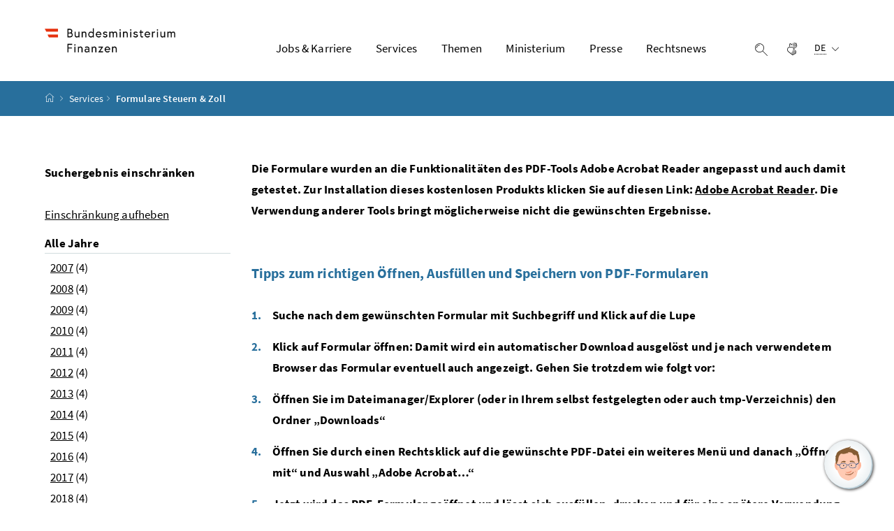

--- FILE ---
content_type: text/html
request_url: https://service.bmf.gv.at/service/anwend/formulare/show_mast.asp?s=Abgabensicherung%20Zoll&Typ=SM&Styp=KAT
body_size: 55138
content:
<!DOCTYPE html>
<html lang='de' prefix='og: http://ogp.me/ns#'>
<head>
	<meta content='text/html; charset=windows-1252' http-equiv='Content-Type' />
	<title>BMF - Formulare Steuern & Zoll</title>


    <meta property="og:locale" content="de_DE">
	<meta property="og:title" content="Formulare Steuern & Zoll">
	<meta property="og:url" content="https://service.bmf.gv.at/service/anwend/formulare/show_mast.asp">
	<meta property="og:type" content="website">
	<meta property="og:description" content="">
	<meta name="viewport" content="width=device-width, initial-scale=1, shrink-to-fit=no">
	<meta http-equiv="x-ua-compatible" content="ie=edge">
	
	<meta name="keywords" content="BMF">

	<meta name="description" content="Das Bundesministerium für Finanzen">


	<meta name="theme-color" content="#ffffff">
	<meta name="site" content="bmfgvat">
	<meta name="boost" content="5">

			
		<link rel="shortcut icon" type="image/x-icon" href="/favicon.ico">
		<link rel="icon" type="image/png" sizes="16x16" href="/Desktop%20Icon%2016x16.png">
		<link rel="icon" type="image/png" sizes="32x32" href="/Desktop%20Icon%2032x32.png">
		<link rel="apple-touch-icon" sizes="180x180"  href="/apple_touch.png">
		<link rel="stylesheet" href="/resources/css/bmfstyles.css" charset="utf-8">
	<link rel="stylesheet" href="/resources/css/bmfstyles_icons.css" charset="utf-8">
	<link rel="stylesheet" href="/resources/css/bmfstyles_custom.css">

	<link rel="stylesheet" href="/resources/css/print.css?e152c5be5d38ce9d60127099dc34d5c2ac362cb2" media="print">
	 
        
</head>
	<body class="template-article  ">
<div class="container-fluid" id="skiplinks-container">
	<div class="container">
		<div class="row">
			<div class="col-12">
				<nav aria-label="Seitenbereiche">
					<ul id="skiplinks">
						<li>
							<a href="#content" class="sr-only sr-only-focusable" accesskey="1">
								<span class="skiplink-text">
									Zum Inhalt <span class="sr-only" lang="en">Accesskey</span> [1]
								</span>
							</a>
						</li>
						<li>
							<a href="#topnavigation" class="sr-only sr-only-focusable" accesskey="2">
								<span class="skiplink-text">
									Zum Hauptmenü <span class="sr-only" lang="en">Accesskey</span> [2]
								</span>
							</a>
						</li>
							<li>
								<a href="#subnavigation" class="sr-only sr-only-focusable" accesskey="3">
									<span class="skiplink-text">
										Zum Untermenü <span class="sr-only" lang="en">Accesskey</span> [3]
									</span>
								</a>
							</li>
						<li>
							<a href="#search" class="sr-only sr-only-focusable" accesskey="4">
								<span class="skiplink-text">
									Zur Suche <span class="sr-only" lang="en">Accesskey</span> [4]
								</span>
							</a>
						</li>
					</ul>
				</nav>
			</div>
		</div>
	</div>
</div>


		<div class="container-fluid fullscreen collapse" id="mobileheader-wrapper">
	<div class="levels-wrapper">
		<div class="controls">
			<div class="row">
				<div class="col-3 text-left">
					<button class="btn btn-link navbar-back" title="Zurück">
						<span class="icon icon-navigation_pfeil_links_gross" aria-hidden="true"></span><span class="sr-only">Zurück</span>
					</button>
				</div>
				<div class="col-9 text-right">
					<ul class="list-unstyled">
						<li class="d-inline-block">
							<button class="btn btn-link mobile-search-toggler" data-toggle="collapse" data-target="#mobile-search" aria-expanded="false" aria-controls="mobile-search" title="Suche einblenden">
								<span class="icon icon-lupe" aria-hidden="true"></span><span class="sr-only">Suche einblenden</span>
							</button>
						</li>

	<li class="d-inline-block d-sm-none">
			<a class="btn btn-link" href="https://www.bmf.gv.at/services/gebaerdensprache.html" 		
>
				<span class="icon icon-gebaerdensprache" aria-hidden="true"></span><span class="sr-only">Gebärdensprache</span>
			</a>
	</li>
						<li class="d-inline-block">
							<button class="btn btn-link" title="Navigation schließen" data-toggle="collapse" data-target="#mobileheader-wrapper">
								<span class="icon icon-navigation_pfeil_schliessen_gross" aria-hidden="true"></span><span class="sr-only">Navigation schließen</span>
							</button>
						</li>
					</ul>
				</div>
			</div>
			<div class="row collapse" id="mobile-search">
				<div class="col-12">
					<div class="form-group">
						<label for="search-mobile-text" class="searchbar-label">
							Suche
						</label>
						<div class="input-group searchbar">
							<input type="text" id="search-mobile-text" class="form-control" name="search-mobile-text">
							<div class="input-group-append">
								<button class="btn btn-brand1" type="button" id="search-mobile-button">
									<span class="icon icon-lupe" aria-hidden="true"></span><span class="sr-only">Suchen</span>
								</button>
							</div>
						</div>
					</div>
				</div>
			</div>
		</div>
	
		<div class="levels">
			<ul>				
				
								<li>
									<a href="https://www.bmf.gv.at/ministerium/jobs.html">Jobs &amp; Karriere</a>
								</li>
							<li>
									<a href="https://www.bmf.gv.at/services.html">Services</a>
					<ul>
					<li>
						<a href="https://www.bmf.gv.at/services/aemter-behoerden.html">			
			Ämter und Behörden
			
			
</a>
					<ul>
					<li>
						<a href="https://www.bmf.gv.at/services/aemter-behoerden/abb.html">			
			Amt für Betrugsbekämpfung
			
			
</a>
					</li>
					<li>
						<a href="https://www.bmf.gv.at/services/aemter-behoerden/fag.html">			
			Finanzamt für Großbetriebe
			
			
</a>
					</li>
					<li>
						<a href="https://www.bmf.gv.at/services/aemter-behoerden/faoe.html">			
			Finanzamt Österreich
			
			
</a>
					</li>
					<li>
						<a href="https://www.bmf.gv.at/services/aemter-behoerden/montanbehoerde.html">			
			Montanbehörde
			
			
</a>
					</li>
					<li>
						<a href="https://www.bmf.gv.at/services/aemter-behoerden/plb.html">			
			Prüfdienst für Lohnabgaben und Beiträge
			
			
</a>
					</li>
					<li>
						<a href="https://www.bmf.gv.at/services/aemter-behoerden/zaoe.html">			
			Zollamt Österreich
			
			
</a>
					</li>
					</ul>
					</li>
					<li>
						<a href="https://www.bmf.gv.at/services/amtssignatur.html">			
			Amtssignatur
			
			
</a>
					<ul>
					<li>
						<a href="https://www.bmf.gv.at/services/amtssignatur/historie-bildmarken.html">			
			Historie der Bildmarken des Bundesministeriums für Finanzen
			
			
</a>
					</li>
					<li>
						<a href="https://www.bmf.gv.at/services/amtssignatur/verifizierung-amtssignatur.html">			
			Verifizierung amtssignierter Schriftstücke
			
			
</a>
					</li>
					</ul>
					</li>
					<li>
						<a href="https://www.bmf.gv.at/services/berechnungsprogramme.html">			
			Berechnungsprogramme
			
			
</a>
					<ul>
					<li>
						<a href="https://www.bmf.gv.at/services/berechnungsprogramme/pendlerrechner-faq.html">			
			Häufige Fragen zum Pendlerrechner
			
			
</a>
					</li>
					<li>
						<a href="https://www.bmf.gv.at/services/berechnungsprogramme/pendlerrechner-ueberlast.html">			
			Überlast Pendlerrechner
			
			
</a>
					</li>
					<li>
						<a href="https://www.bmf.gv.at/services/berechnungsprogramme/pendlerrechner-wartungsseite.html">			
			Wartungsseite Pendlerrechner
			
			
</a>
					</li>
					</ul>
					</li>
					<li>
						<a href="https://www.bmf.gv.at/services/startseite-budget.html">			
			budget.gv.at
			
			
</a>
					<ul>
					<li>
						<a href="https://www.bmf.gv.at/services/startseite-budget/Bundesbudget_und_oeffentliche_Finanzen.html">			
			Bundesbudget und öffentliche Finanzen
			
			
</a>
					<ul>
					</ul>
					</li>
					<li>
						<a href="https://www.bmf.gv.at/services/startseite-budget/Monatliche-Berichterstattung.html">			
			Monatliche Berichterstattung
			
			
</a>
					<ul>
					</ul>
					</li>
					</ul>
					</li>
					<li>
						<a href="https://www.bmf.gv.at/services/Elektronische-Amtstafel.html">			
			Elektronische Amtstafel
			
			
</a>
					</li>
					<li>
						<a href="https://www.bmf.gv.at/services/finanzonline.html">			
			FinanzOnline
			
			
</a>
					<ul>
					<li>
						<a href="https://www.bmf.gv.at/services/finanzonline/informationen-fuer-banken-und-versicherungen.html">			
			Informationen für Banken und Versicherungen
			
			
</a>
					<ul>
					</ul>
					</li>
					<li>
						<a href="https://www.bmf.gv.at/services/finanzonline/informationen-fuer-bausparkassen.html">			
			Informationen für Bausparkassen
			
			
</a>
					<ul>
					</ul>
					</li>
					<li>
						<a href="https://www.bmf.gv.at/services/finanzonline/informationen-fuer-buerger.html">			
			Informationen für Bürger
			
			
</a>
					<ul>
					</ul>
					</li>
					<li>
						<a href="https://www.bmf.gv.at/services/finanzonline/informationen-fuer-softwarehersteller.html">			
			Informationen für Softwarehersteller
			
			
</a>
					<ul>
					</ul>
					</li>
					<li>
						<a href="https://www.bmf.gv.at/services/finanzonline/informationen-fuer-unternehmer-und-gemeinden.html">			
			Informationen für Unternehmen und Gemeinden
			
			
</a>
					<ul>
					</ul>
					</li>
					<li>
						<a href="https://www.bmf.gv.at/services/finanzonline/informationen-fuer-parteienvertreter.html">			
			Informationen für Wirtschaftstreuhänder, Rechtsanwälte und Notare
			
			
</a>
					<ul>
					</ul>
					</li>
					<li>
						<a href="https://www.bmf.gv.at/services/finanzonline/Information-in-Englisch.html">			
			Informationen in Englisch
			
			
</a>
					</li>
					<li>
						<a href="https://www.bmf.gv.at/services/finanzonline/informationen-fuer-luftfahrzeughalter-und-flugplatzhalter.html">			
			Informationen zur Übermittlung der Flugabgabe
			
			
</a>
					<ul>
					</ul>
					</li>
					<li>
						<a href="https://www.bmf.gv.at/services/finanzonline/2fa.html">			
			Sicherer Zugang zu FinanzOnline mit der 2-Faktor-Authentifizierung
			
			
</a>
					</li>
					<li>
						<a href="https://www.bmf.gv.at/services/finanzonline/unentgeltliche-vertretung.html">			
			Unentgeltliche Vertretung in FinanzOnline
			
			
</a>
					</li>
					</ul>
					</li>
					<li>
						<a href="https://www.bmf.gv.at/services/glossar.html">			
			Glossar
			
			
</a>
					<ul>
					<li>
						<a href="https://www.bmf.gv.at/services/glossar/a.html">			
			A
			
			
</a>
					<ul>
					<li>
						<a href="https://www.bmf.gv.at/services/glossar/a/abfaelle-und-reste-uzk-da.html">			
			Abfälle und Reste (UZK-DA)
			
			
</a>
					</li>
					<li>
						<a href="https://www.bmf.gv.at/services/glossar/a/abfertigung.html">			
			Abfertigung
			
			
</a>
					</li>
					<li>
						<a href="https://www.bmf.gv.at/services/glossar/a/abfertigungsstelle.html">			
			Abfertigungsstelle
			
			
</a>
					</li>
					<li>
						<a href="https://www.bmf.gv.at/services/glossar/a/abgangszollstelle-uzk-da.html">			
			Abgangszollstelle (UZK-DA)
			
			
</a>
					</li>
					<li>
						<a href="https://www.bmf.gv.at/services/glossar/a/abgangszollstelle.html">			
			Abgangszollstelle
			
			
</a>
					</li>
					<li>
						<a href="https://www.bmf.gv.at/services/glossar/a/accdoc.html">			
			AccDoc
			
			
</a>
					</li>
					<li>
						<a href="https://www.bmf.gv.at/services/glossar/a/ace.html">			
			ACE
			
			
</a>
					</li>
					<li>
						<a href="https://www.bmf.gv.at/services/glossar/a/acp.html">			
			ACP
			
			
</a>
					</li>
					<li>
						<a href="https://www.bmf.gv.at/services/glossar/a/acr.html">			
			ACR
			
			
</a>
					</li>
					<li>
						<a href="https://www.bmf.gv.at/services/glossar/a/act.html">			
			ACT
			
			
</a>
					</li>
					<li>
						<a href="https://www.bmf.gv.at/services/glossar/a/aeo.html">			
			AEO
			
			
</a>
					</li>
					<li>
						<a href="https://www.bmf.gv.at/services/glossar/a/aex.html">			
			AEX
			
			
</a>
					</li>
					<li>
						<a href="https://www.bmf.gv.at/services/glossar/a/agrarmarkt-austria---ama.html">			
			Agrarmarkt Austria - AMA
			
			
</a>
					</li>
					<li>
						<a href="https://www.bmf.gv.at/services/glossar/a/aehnliche-waren-uzk-ia.html">			
			ähnliche Waren (UZK-IA)
			
			
</a>
					</li>
					<li>
						<a href="https://www.bmf.gv.at/services/glossar/a/aisoe.html">			
			AISÖ
			
			
</a>
					</li>
					<li>
						<a href="https://www.bmf.gv.at/services/glossar/a/alg.html">			
			ALG
			
			
</a>
					</li>
					<li>
						<a href="https://www.bmf.gv.at/services/glossar/a/allgemeines-praeferenzsystem-aps.html">			
			Allgemeines Präferenzsystem - APS
			
			
</a>
					</li>
					<li>
						<a href="https://www.bmf.gv.at/services/glossar/a/amtsplatzabfertigung.html">			
			Amtsplatzabfertigung
			
			
</a>
					</li>
					<li>
						<a href="https://www.bmf.gv.at/services/glossar/a/amtsplatz.html">			
			Amtsplatz
			
			
</a>
					</li>
					<li>
						<a href="https://www.bmf.gv.at/services/glossar/a/ankunftsmeldung-notification-of-arrival-noa.html">			
			Ankunftsmeldung/Notification of Arrival - NoA
			
			
</a>
					</li>
					<li>
						<a href="https://www.bmf.gv.at/services/glossar/a/ankunft-von-waren.html">			
			Ankunft von Waren
			
			
</a>
					</li>
					<li>
						<a href="https://www.bmf.gv.at/services/glossar/a/anmelder.html">			
			Anmelder
			
			
</a>
					</li>
					<li>
						<a href="https://www.bmf.gv.at/services/glossar/a/anmeldung.html">			
			Anmeldung
			
			
</a>
					</li>
					<li>
						<a href="https://www.bmf.gv.at/services/glossar/a/anmeldung-zur-vor%C3%BCbergehenden-verwahrung.html">			
			Anmeldung zur vorübergehenden Verwahrung
			
			
</a>
					</li>
					<li>
						<a href="https://www.bmf.gv.at/services/glossar/a/anrechnungshoechstbetrag.html">			
			Anrechnungshöchstbetrag
			
			
</a>
					</li>
					<li>
						<a href="https://www.bmf.gv.at/services/glossar/a/ansaessigkeit.html">			
			Ansässigkeit
			
			
</a>
					</li>
					<li>
						<a href="https://www.bmf.gv.at/services/glossar/a/ansaessigkeitsbescheinigung.html">			
			Ansässigkeitsbescheinigung
			
			
</a>
					</li>
					<li>
						<a href="https://www.bmf.gv.at/services/glossar/a/anschreibeverfahren.html">			
			Anschreibeverfahren
			
			
</a>
					</li>
					<li>
						<a href="https://www.bmf.gv.at/services/glossar/a/antidumpingzoelle.html">			
			Antidumpingzölle
			
			
</a>
					</li>
					<li>
						<a href="https://www.bmf.gv.at/services/glossar/a/antrag-an-die-zollbehoerde.html">			
			Antrag an die Zollbehörde
			
			
</a>
					</li>
					<li>
						<a href="https://www.bmf.gv.at/services/glossar/a/antrag-auf-ma%C3%9Fnahmen-afa.html">			
			Antrag auf Maßnahmen - AFA
			
			
</a>
					</li>
					<li>
						<a href="https://www.bmf.gv.at/services/glossar/a/anwendungslebenszyklusmanagement--alm.html">			
			Anwendungslebenszyklusmanagement - ALM
			
			
</a>
					</li>
					<li>
						<a href="https://www.bmf.gv.at/services/glossar/a/aoefv.html">			
			AÖFV
			
			
</a>
					</li>
					<li>
						<a href="https://www.bmf.gv.at/services/glossar/a/a-priori.html">			
			A priori
			
			
</a>
					</li>
					<li>
						<a href="https://www.bmf.gv.at/services/glossar/a/aps.html">			
			APS
			
			
</a>
					</li>
					<li>
						<a href="https://www.bmf.gv.at/services/glossar/a/aequivalenzprinzip.html">			
			Äquivalenzprinzip
			
			
</a>
					</li>
					<li>
						<a href="https://www.bmf.gv.at/services/glossar/a/arbeitnehmer.html">			
			Arbeitnehmer
			
			
</a>
					</li>
					<li>
						<a href="https://www.bmf.gv.at/services/glossar/a/arbeitnehmerveranlagung.html">			
			Arbeitnehmerveranlagung
			
			
</a>
					</li>
					<li>
						<a href="https://www.bmf.gv.at/services/glossar/a/arbeitskleidung.html">			
			Arbeitskleidung
			
			
</a>
					</li>
					<li>
						<a href="https://www.bmf.gv.at/services/glossar/a/arbeitsmittel-arbeitswerkzeuge.html">			
			Arbeitsmittel und Werkzeuge
			
			
</a>
					</li>
					<li>
						<a href="https://www.bmf.gv.at/services/glossar/a/arbeitszimmer.html">			
			Arbeitszimmer
			
			
</a>
					</li>
					<li>
						<a href="https://www.bmf.gv.at/services/glossar/a/architektur-integrierter--informationssysteme-aris.html">			
			Architektur integrierter Informationssysteme - ARIS
			
			
</a>
					</li>
					<li>
						<a href="https://www.bmf.gv.at/services/glossar/a/artenschutz.html">			
			Artenschutz
			
			
</a>
					</li>
					<li>
						<a href="https://www.bmf.gv.at/services/glossar/a/aso.html">			
			ASO
			
			
</a>
					</li>
					<li>
						<a href="https://www.bmf.gv.at/services/glossar/a/aufgabe-zugunsten-der-staatskasse.html">			
			Aufgabe zugunsten der Staatskasse
			
			
</a>
					</li>
					<li>
						<a href="https://www.bmf.gv.at/services/glossar/a/aufzeichnungen.html">			
			Aufzeichnungen
			
			
</a>
					</li>
					<li>
						<a href="https://www.bmf.gv.at/services/glossar/a/ausbeute.html">			
			Ausbeute
			
			
</a>
					</li>
					<li>
						<a href="https://www.bmf.gv.at/services/glossar/a/ausbildung.html">			
			Ausbildung
			
			
</a>
					</li>
					<li>
						<a href="https://www.bmf.gv.at/services/glossar/a/ausfuhrabgaben.html">			
			Ausfuhrabgaben
			
			
</a>
					</li>
					<li>
						<a href="https://www.bmf.gv.at/services/glossar/a/ausfuhranmeldung.html">			
			Ausfuhranmeldung
			
			
</a>
					</li>
					<li>
						<a href="https://www.bmf.gv.at/services/glossar/a/ausfuhr.html">			
			Ausfuhr
			
			
</a>
					</li>
					<li>
						<a href="https://www.bmf.gv.at/services/glossar/a/ausfuehrer.html">			
			Ausführer
			
			
</a>
					</li>
					<li>
						<a href="https://www.bmf.gv.at/services/glossar/a/ausfuhrlizenz.html">			
			Ausfuhrlizenz
			
			
</a>
					</li>
					<li>
						<a href="https://www.bmf.gv.at/services/glossar/a/ausfuhrverbote.html">			
			Ausfuhrverbote
			
			
</a>
					</li>
					<li>
						<a href="https://www.bmf.gv.at/services/glossar/a/ausfuhrzollstelle.html">			
			Ausfuhrzollstelle (UZK-DA)
			
			
</a>
					</li>
					<li>
						<a href="https://www.bmf.gv.at/services/glossar/a/ausgang.html">			
			Ausgang
			
			
</a>
					</li>
					<li>
						<a href="https://www.bmf.gv.at/services/glossar/a/ausgleichszinsen.html">			
			Ausgleichszinsen
			
			
</a>
					</li>
					<li>
						<a href="https://www.bmf.gv.at/services/glossar/a/auslandssteuer.html">			
			Auslandssteuer
			
			
</a>
					</li>
					<li>
						<a href="https://www.bmf.gv.at/services/glossar/a/ausschuss-staendige-vertreter.html">			
			Ausschuss der ständigen Vertreter (AStV, Coreper)
			
			
</a>
					</li>
					<li>
						<a href="https://www.bmf.gv.at/services/glossar/a/aussenpruefung.html">			
			Außenprüfung
			
			
</a>
					</li>
					<li>
						<a href="https://www.bmf.gv.at/services/glossar/a/aussergewoehnliche-belastungen.html">			
			Außergewöhnliche Belastungen
			
			
</a>
					</li>
					<li>
						<a href="https://www.bmf.gv.at/services/glossar/a/austausch-von-bescheinigungen-certex.html">			
			Austausch von Bescheinigungen - CERTEX
			
			
</a>
					</li>
					</ul>
					</li>
					<li>
						<a href="https://www.bmf.gv.at/services/glossar/b.html">			
			B
			
			
</a>
					<ul>
					<li>
						<a href="https://www.bmf.gv.at/services/glossar/b/basler-ausschuss.html">			
			Basler Ausschuss
			
			
</a>
					</li>
					<li>
						<a href="https://www.bmf.gv.at/services/glossar/b/behandlungen-uebliche.html">			
			Behandlungen, übliche
			
			
</a>
					</li>
					<li>
						<a href="https://www.bmf.gv.at/services/glossar/b/bemessungsgrundlage.html">			
			Bemessungsgrundlage
			
			
</a>
					</li>
					<li>
						<a href="https://www.bmf.gv.at/services/glossar/b/beschau.html">			
			Beschau
			
			
</a>
					</li>
					<li>
						<a href="https://www.bmf.gv.at/services/glossar/b/besondere-verfahren.html">			
			Besondere Verfahren
			
			
</a>
					</li>
					<li>
						<a href="https://www.bmf.gv.at/services/glossar/b/bestimmungsstelle.html">			
			Bestimmungsstelle
			
			
</a>
					</li>
					<li>
						<a href="https://www.bmf.gv.at/services/glossar/b/betrugsbekaempfung.html">			
			Betrugsbekämpfung
			
			
</a>
					</li>
					<li>
						<a href="https://www.bmf.gv.at/services/glossar/b/bewilligung.html">			
			Bewilligung
			
			
</a>
					</li>
					<li>
						<a href="https://www.bmf.gv.at/services/glossar/b/bewilligungsinhaber.html">			
			Bewilligungsinhaber
			
			
</a>
					</li>
					<li>
						<a href="https://www.bmf.gv.at/services/glossar/b/bgbl.html">			
			BGBl
			
			
</a>
					</li>
					<li>
						<a href="https://www.bmf.gv.at/services/glossar/b/binnengrenze.html">			
			Binnengrenze
			
			
</a>
					</li>
					<li>
						<a href="https://www.bmf.gv.at/services/glossar/b/blaukanal.html">			
			Blaukanal
			
			
</a>
					</li>
					<li>
						<a href="https://www.bmf.gv.at/services/glossar/b/bodenwertabgabe.html">			
			Bodenwertabgabe
			
			
</a>
					</li>
					<li>
						<a href="https://www.bmf.gv.at/services/glossar/b/boi.html">			
			BOI
			
			
</a>
					</li>
					<li>
						<a href="https://www.bmf.gv.at/services/glossar/b/bonitaet.html">			
			Bonität
			
			
</a>
					</li>
					<li>
						<a href="https://www.bmf.gv.at/services/glossar/b/breitbandanschluss.html">			
			Breitbandanschluss
			
			
</a>
					</li>
					<li>
						<a href="https://www.bmf.gv.at/services/glossar/b/bundesanleihen.html">			
			Bundesanleihen
			
			
</a>
					</li>
					<li>
						<a href="https://www.bmf.gv.at/services/glossar/b/buerge.html">			
			Bürge
			
			
</a>
					</li>
					</ul>
					</li>
					<li>
						<a href="https://www.bmf.gv.at/services/glossar/c.html">			
			C
			
			
</a>
					<ul>
					<li>
						<a href="https://www.bmf.gv.at/services/glossar/c/cards.html">			
			CARDS
			
			
</a>
					</li>
					<li>
						<a href="https://www.bmf.gv.at/services/glossar/c/carnet-ata.html">			
			Carnet ATA
			
			
</a>
					</li>
					<li>
						<a href="https://www.bmf.gv.at/services/glossar/c/carnet-cpd.html">			
			Carnet CPD
			
			
</a>
					</li>
					<li>
						<a href="https://www.bmf.gv.at/services/glossar/c/carnet-de-passages.html">			
			Carnet de Passages
			
			
</a>
					</li>
					<li>
						<a href="https://www.bmf.gv.at/services/glossar/c/carnet-tir.html">			
			Carnet-TIR
			
			
</a>
					</li>
					<li>
						<a href="https://www.bmf.gv.at/services/glossar/c/cat.html">			
			CAT
			
			
</a>
					</li>
					<li>
						<a href="https://www.bmf.gv.at/services/glossar/c/cci.html">			
			CCI
			
			
</a>
					</li>
					<li>
						<a href="https://www.bmf.gv.at/services/glossar/c/ccl.html">			
			CCL
			
			
</a>
					</li>
					<li>
						<a href="https://www.bmf.gv.at/services/glossar/c/ccn-csi.html">			
			CCN/CSI
			
			
</a>
					</li>
					<li>
						<a href="https://www.bmf.gv.at/services/glossar/c/cda.html">			
			CDA
			
			
</a>
					</li>
					<li>
						<a href="https://www.bmf.gv.at/services/glossar/c/cda-crs.html">			
			CDA-CRS
			
			
</a>
					</li>
					<li>
						<a href="https://www.bmf.gv.at/services/glossar/c/cd.html">			
			CD
			
			
</a>
					</li>
					<li>
						<a href="https://www.bmf.gv.at/services/glossar/c/cd-cds.html">			
			CD-CDS
			
			
</a>
					</li>
					<li>
						<a href="https://www.bmf.gv.at/services/glossar/c/ceis.html">			
			CEIS
			
			
</a>
					</li>
					<li>
						<a href="https://www.bmf.gv.at/services/glossar/c/cgt.html">			
			CGT
			
			
</a>
					</li>
					<li>
						<a href="https://www.bmf.gv.at/services/glossar/c/cgu.html">			
			CGU
			
			
</a>
					</li>
					<li>
						<a href="https://www.bmf.gv.at/services/glossar/c/cites.html">			
			CITES
			
			
</a>
					</li>
					<li>
						<a href="https://www.bmf.gv.at/services/glossar/c/colat.html">			
			COLAT
			
			
</a>
					</li>
					<li>
						<a href="https://www.bmf.gv.at/services/glossar/c/col.html">			
			COL
			
			
</a>
					</li>
					<li>
						<a href="https://www.bmf.gv.at/services/glossar/c/control.html">			
			CONTROL
			
			
</a>
					</li>
					<li>
						<a href="https://www.bmf.gv.at/services/glossar/c/co2-grenzausgleichssystem-cbam.html">			
			CO2-Grenzausgleichssystem - CBAM
			
			
</a>
					</li>
					<li>
						<a href="https://www.bmf.gv.at/services/glossar/c/crn.html">			
			CRN
			
			
</a>
					</li>
					<li>
						<a href="https://www.bmf.gv.at/services/glossar/c/crsa.html">			
			CRSA
			
			
</a>
					</li>
					<li>
						<a href="https://www.bmf.gv.at/services/glossar/c/crs.html">			
			CRS
			
			
</a>
					</li>
					<li>
						<a href="https://www.bmf.gv.at/services/glossar/c/cs-rd-cs-rd2.html">			
			CS/RD; CS/RD2
			
			
</a>
					</li>
					<li>
						<a href="https://www.bmf.gv.at/services/glossar/c/ct.html">			
			CT
			
			
</a>
					</li>
					<li>
						<a href="https://www.bmf.gv.at/services/glossar/c/c-tir-inhaber.html">			
			C-TIR-Inhaber
			
			
</a>
					</li>
					<li>
						<a href="https://www.bmf.gv.at/services/glossar/c/ctw.html">			
			CTW
			
			
</a>
					</li>
					<li>
						<a href="https://www.bmf.gv.at/services/glossar/c/customs-decisions-zentral-cdz.html">			
			Customs Decisions Zentral - CDZ
			
			
</a>
					</li>
					<li>
						<a href="https://www.bmf.gv.at/services/glossar/c/cva.html">			
			CVA
			
			
</a>
					</li>
					<li>
						<a href="https://www.bmf.gv.at/services/glossar/c/cw1.html">			
			CW1
			
			
</a>
					</li>
					<li>
						<a href="https://www.bmf.gv.at/services/glossar/c/cw2.html">			
			CW2
			
			
</a>
					</li>
					<li>
						<a href="https://www.bmf.gv.at/services/glossar/c/cwp.html">			
			CWP
			
			
</a>
					</li>
					</ul>
					</li>
					<li>
						<a href="https://www.bmf.gv.at/services/glossar/d.html">			
			D
			
			
</a>
					<ul>
					<li>
						<a href="https://www.bmf.gv.at/services/glossar/d/datenschutzgrundverordnung-dsgvo.html">			
			Datenschutzgrundverordnung - DSGVO
			
			
</a>
					</li>
					<li>
						<a href="https://www.bmf.gv.at/services/glossar/d/dba.html">			
			DBA
			
			
</a>
					</li>
					<li>
						<a href="https://www.bmf.gv.at/services/glossar/d/ddnca.html">			
			DDNCA
			
			
</a>
					</li>
					<li>
						<a href="https://www.bmf.gv.at/services/glossar/d/ddnta.html">			
			DDNTA
			
			
</a>
					</li>
					<li>
						<a href="https://www.bmf.gv.at/services/glossar/d/ddnxa.html">			
			DDNXA
			
			
</a>
					</li>
					<li>
						<a href="https://www.bmf.gv.at/services/glossar/d/dds.html">			
			DDS
			
			
</a>
					</li>
					<li>
						<a href="https://www.bmf.gv.at/services/glossar/d/defizitquote.html">			
			Defizitquote
			
			
</a>
					</li>
					<li>
						<a href="https://www.bmf.gv.at/services/glossar/d/dg-agri.html">			
			DG AGRI
			
			
</a>
					</li>
					<li>
						<a href="https://www.bmf.gv.at/services/glossar/d/dg-budg.html">			
			DG BUDG
			
			
</a>
					</li>
					<li>
						<a href="https://www.bmf.gv.at/services/glossar/d/dg-budget.html">			
			DG BUDGET
			
			
</a>
					</li>
					<li>
						<a href="https://www.bmf.gv.at/services/glossar/d/dg-clima.html">			
			DG CLIMA
			
			
</a>
					</li>
					<li>
						<a href="https://www.bmf.gv.at/services/glossar/d/dg-digit.html">			
			DG DIGIT
			
			
</a>
					</li>
					<li>
						<a href="https://www.bmf.gv.at/services/glossar/d/dg-env.html">			
			DG ENV
			
			
</a>
					</li>
					<li>
						<a href="https://www.bmf.gv.at/services/glossar/d/dg-estat.html">			
			DG ESTAT
			
			
</a>
					</li>
					<li>
						<a href="https://www.bmf.gv.at/services/glossar/d/dg-grow.html">			
			DG GROW
			
			
</a>
					</li>
					<li>
						<a href="https://www.bmf.gv.at/services/glossar/d/dg-mare.html">			
			DG MARE
			
			
</a>
					</li>
					<li>
						<a href="https://www.bmf.gv.at/services/glossar/d/dg-move.html">			
			DG MOVE
			
			
</a>
					</li>
					<li>
						<a href="https://www.bmf.gv.at/services/glossar/d/dg-olaf.html">			
			DG OLAF
			
			
</a>
					</li>
					<li>
						<a href="https://www.bmf.gv.at/services/glossar/d/dg-sante.html">			
			DG SANTE
			
			
</a>
					</li>
					<li>
						<a href="https://www.bmf.gv.at/services/glossar/d/dg-taxud.html">			
			DG TAXUD
			
			
</a>
					</li>
					<li>
						<a href="https://www.bmf.gv.at/services/glossar/d/dg-taxud-it.html">			
			DG TAXUD IT
			
			
</a>
					</li>
					<li>
						<a href="https://www.bmf.gv.at/services/glossar/d/dg-trade.html">			
			DG TRADE
			
			
</a>
					</li>
					<li>
						<a href="https://www.bmf.gv.at/services/glossar/d/dienstreise.html">			
			Dienstreise
			
			
</a>
					</li>
					<li>
						<a href="https://www.bmf.gv.at/services/glossar/d/dnl.html">			
			DNL
			
			
</a>
					</li>
					<li>
						<a href="https://www.bmf.gv.at/services/glossar/d/dokumentenanforderung.html">			
			Dokumentenanforderung
			
			
</a>
					</li>
					<li>
						<a href="https://www.bmf.gv.at/services/glossar/d/doppelbesteuerung.html">			
			Doppelbesteuerung
			
			
</a>
					</li>
					<li>
						<a href="https://www.bmf.gv.at/services/glossar/d/doppelbesteuerungsabkommen.html">			
			Doppelbesteuerungsabkommen
			
			
</a>
					</li>
					<li>
						<a href="https://www.bmf.gv.at/services/glossar/d/doppelbesteuerungsverordnung.html">			
			Doppelbesteuerungsverordnung
			
			
</a>
					</li>
					<li>
						<a href="https://www.bmf.gv.at/services/glossar/d/dpo.html">			
			DPO
			
			
</a>
					</li>
					<li>
						<a href="https://www.bmf.gv.at/services/glossar/d/dreieckverkehr.html">			
			Dreieckverkehr
			
			
</a>
					</li>
					<li>
						<a href="https://www.bmf.gv.at/services/glossar/d/drittland-uzk-da.html">			
			Drittland (UZK-DA)
			
			
</a>
					</li>
					<li>
						<a href="https://www.bmf.gv.at/services/glossar/d/drittstaat.html">			
			Drittstaat
			
			
</a>
					</li>
					<li>
						<a href="https://www.bmf.gv.at/services/glossar/d/dual-use-waren.html">			
			Dual-Use-Waren
			
			
</a>
					</li>
					<li>
						<a href="https://www.bmf.gv.at/services/glossar/d/durchgangszollstelle-uzk-ia.html">			
			Durchgangszollstelle (UZK-IA)
			
			
</a>
					</li>
					</ul>
					</li>
					<li>
						<a href="https://www.bmf.gv.at/services/glossar/e.html">			
			E
			
			
</a>
					<ul>
					<li>
						<a href="https://www.bmf.gv.at/services/glossar/e/ebti.html">			
			EBTI
			
			
</a>
					</li>
					<li>
						<a href="https://www.bmf.gv.at/services/glossar/e/eccg.html">			
			ECCG
			
			
</a>
					</li>
					<li>
						<a href="https://www.bmf.gv.at/services/glossar/e/ecics.html">			
			ECICS
			
			
</a>
					</li>
					<li>
						<a href="https://www.bmf.gv.at/services/glossar/e/ecofoin-rat.html">			
			ECOFIN-Rat
			
			
</a>
					</li>
					<li>
						<a href="https://www.bmf.gv.at/services/glossar/e/ecustoms.html">			
			eCustoms
			
			
</a>
					</li>
					<li>
						<a href="https://www.bmf.gv.at/services/glossar/e/edi.html">			
			EDI
			
			
</a>
					</li>
					<li>
						<a href="https://www.bmf.gv.at/services/glossar/e/ef.html">			
			EF
			
			
</a>
					</li>
					<li>
						<a href="https://www.bmf.gv.at/services/glossar/e/efta.html">			
			EFTA
			
			
</a>
					</li>
					<li>
						<a href="https://www.bmf.gv.at/services/glossar/e/eg.html">			
			EG
			
			
</a>
					</li>
					<li>
						<a href="https://www.bmf.gv.at/services/glossar/e/eidas-vo.html">			
			eIDAS-VO
			
			
</a>
					</li>
					<li>
						<a href="https://www.bmf.gv.at/services/glossar/e/eigenbedarf.html">			
			Eigenbedarf
			
			
</a>
					</li>
					<li>
						<a href="https://www.bmf.gv.at/services/glossar/e/eigenmittel-der-eu.html">			
			Eigenmittel (traditionelle) der EU
			
			
</a>
					</li>
					<li>
						<a href="https://www.bmf.gv.at/services/glossar/e/eigentum.html">			
			Eigentum
			
			
</a>
					</li>
					<li>
						<a href="https://www.bmf.gv.at/services/glossar/e/einfuhrabgaben.html">			
			Einfuhrabgaben
			
			
</a>
					</li>
					<li>
						<a href="https://www.bmf.gv.at/services/glossar/e/einfuhr.html">			
			Einfuhr
			
			
</a>
					</li>
					<li>
						<a href="https://www.bmf.gv.at/services/glossar/e/einfuhrlizenz.html">			
			Einfuhrlizenz
			
			
</a>
					</li>
					<li>
						<a href="https://www.bmf.gv.at/services/glossar/e/einfuhrumsatzsteuer.html">			
			Einfuhrumsatzsteuer
			
			
</a>
					</li>
					<li>
						<a href="https://www.bmf.gv.at/services/glossar/e/einfuhrverbote.html">			
			Einfuhrverbote
			
			
</a>
					</li>
					<li>
						<a href="https://www.bmf.gv.at/services/glossar/e/eingangsabgaben.html">			
			Eingangsabgaben
			
			
</a>
					</li>
					<li>
						<a href="https://www.bmf.gv.at/services/glossar/e/einheitspapier.html">			
			Einheitspapier
			
			
</a>
					</li>
					<li>
						<a href="https://www.bmf.gv.at/services/glossar/e/einheitswert.html">			
			Einheitswert
			
			
</a>
					</li>
					<li>
						<a href="https://www.bmf.gv.at/services/glossar/e/einkommensteuertarif.html">			
			Einkommensteuertarif
			
			
</a>
					</li>
					<li>
						<a href="https://www.bmf.gv.at/services/glossar/e/einlagerer.html">			
			Einlagerer
			
			
</a>
					</li>
					<li>
						<a href="https://www.bmf.gv.at/services/glossar/e/einziges-befoerderungspapier-uzk-da.html">			
			Einziges Beförderungspapier (UZK-DA)
			
			
</a>
					</li>
					<li>
						<a href="https://www.bmf.gv.at/services/glossar/e/eir.html">			
			EIR
			
			
</a>
					</li>
					<li>
						<a href="https://www.bmf.gv.at/services/glossar/e/embargo.html">			
			Embargo
			
			
</a>
					</li>
					<li>
						<a href="https://www.bmf.gv.at/services/glossar/e/emcs.html">			
			EMCS
			
			
</a>
					</li>
					<li>
						<a href="https://www.bmf.gv.at/services/glossar/e/empfaenger-zugelassener.html">			
			Empfänger, zugelassener
			
			
</a>
					</li>
					<li>
						<a href="https://www.bmf.gv.at/services/glossar/e/endverwendung.html">			
			Endverwendung
			
			
</a>
					</li>
					<li>
						<a href="https://www.bmf.gv.at/services/glossar/e/entscheidung.html">			
			Entscheidung
			
			
</a>
					</li>
					<li>
						<a href="https://www.bmf.gv.at/services/glossar/e/entziehen.html">			
			Entziehen
			
			
</a>
					</li>
					<li>
						<a href="https://www.bmf.gv.at/services/glossar/e/eori-2.html">			
			EORI 2
			
			
</a>
					</li>
					<li>
						<a href="https://www.bmf.gv.at/services/glossar/e/eori.html">			
			EORI
			
			
</a>
					</li>
					<li>
						<a href="https://www.bmf.gv.at/services/glossar/e/erhebung.html">			
			Erhebung
			
			
</a>
					</li>
					<li>
						<a href="https://www.bmf.gv.at/services/glossar/e/erlass.html">			
			Erlass
			
			
</a>
					</li>
					<li>
						<a href="https://www.bmf.gv.at/services/glossar/e/ermaechtigter-ausfuehrer.html">			
			Ermächtigter Ausführer
			
			
</a>
					</li>
					<li>
						<a href="https://www.bmf.gv.at/services/glossar/e/ermaechtigungen.html">			
			Ermächtigungen
			
			
</a>
					</li>
					<li>
						<a href="https://www.bmf.gv.at/services/glossar/e/erstattung.html">			
			Erstattung
			
			
</a>
					</li>
					<li>
						<a href="https://www.bmf.gv.at/services/glossar/e/erstattungsnomenklatur.html">			
			Erstattungsnomenklatur
			
			
</a>
					</li>
					<li>
						<a href="https://www.bmf.gv.at/services/glossar/e/erste-eingangszollstelle-uzk-da.html">			
			Erste Eingangszollstelle (UZK-DA)
			
			
</a>
					</li>
					<li>
						<a href="https://www.bmf.gv.at/services/glossar/e/erweiterung.html">			
			Erweiterung
			
			
</a>
					</li>
					<li>
						<a href="https://www.bmf.gv.at/services/glossar/e/esvg.html">			
			ESVG
			
			
</a>
					</li>
					<li>
						<a href="https://www.bmf.gv.at/services/glossar/e/etd.html">			
			ETD
			
			
</a>
					</li>
					<li>
						<a href="https://www.bmf.gv.at/services/glossar/e/etos.html">			
			ETOS
			
			
</a>
					</li>
					<li>
						<a href="https://www.bmf.gv.at/services/glossar/e/eu.html">			
			EU
			
			
</a>
					</li>
					<li>
						<a href="https://www.bmf.gv.at/services/glossar/e/eugh.html">			
			EUGH
			
			
</a>
					</li>
					<li>
						<a href="https://www.bmf.gv.at/services/glossar/e/eur.html">			
			EUR
			
			
</a>
					</li>
					<li>
						<a href="https://www.bmf.gv.at/services/glossar/e/euro.html">			
			Euro
			
			
</a>
					</li>
					<li>
						<a href="https://www.bmf.gv.at/services/glossar/e/eurogruppe.html">			
			Eurogruppe (Euro-Gruppe)
			
			
</a>
					</li>
					<li>
						<a href="https://www.bmf.gv.at/services/glossar/e/europaeische-investitionsbank.html">			
			Europäische Investitionsbank (EIB)
			
			
</a>
					</li>
					<li>
						<a href="https://www.bmf.gv.at/services/glossar/e/europaeische-kommission.html">			
			Europäische Kommission
			
			
</a>
					</li>
					<li>
						<a href="https://www.bmf.gv.at/services/glossar/e/euopaeischer-gerichtshof.html">			
			Europäischer Gerichtshof (EuGH)
			
			
</a>
					</li>
					<li>
						<a href="https://www.bmf.gv.at/services/glossar/e/europaeischer-rat.html">			
			Europäischer Rat
			
			
</a>
					</li>
					<li>
						<a href="https://www.bmf.gv.at/services/glossar/e/europaeischer-rechnungshof.html">			
			Europäischer Rechnungshof
			
			
</a>
					</li>
					<li>
						<a href="https://www.bmf.gv.at/services/glossar/e/europaeisches-amt-fuer-betrugsbekaempfung-olaf.html">			
			Europäisches Amt für Betrugsbekämpfung - OLAF
			
			
</a>
					</li>
					<li>
						<a href="https://www.bmf.gv.at/services/glossar/e/europaeisches-parlament.html">			
			Europäisches Parlament (EP)
			
			
</a>
					</li>
					<li>
						<a href="https://www.bmf.gv.at/services/glossar/e/europaeisches-verbraucherzentrum-oesterreich.html">			
			Europäisches Verbraucherzentrum Österreich
			
			
</a>
					</li>
					<li>
						<a href="https://www.bmf.gv.at/services/glossar/e/europaeische-union-eu.html">			
			Europäische Union - EU
			
			
</a>
					</li>
					<li>
						<a href="https://www.bmf.gv.at/services/glossar/e/eus.html">			
			EUS
			
			
</a>
					</li>
					<li>
						<a href="https://www.bmf.gv.at/services/glossar/e/eu-staat.html">			
			EU-Staat
			
			
</a>
					</li>
					<li>
						<a href="https://www.bmf.gv.at/services/glossar/e/eust.html">			
			EUSt
			
			
</a>
					</li>
					<li>
						<a href="https://www.bmf.gv.at/services/glossar/e/eu-zollsystem-zur-vereinfachung-der--zusammenarbeit-und-des--informationsaustauschs-in-fragen-des--schutzes-des-geistigen-eigentums.html">			
			EU-Zollsystem zur Vereinfachung der Zusammenarbeit und des Informationsaustauschs in Fragen des Schutzes des geistigen Eigentums
			
			
</a>
					</li>
					<li>
						<a href="https://www.bmf.gv.at/services/glossar/e/eu-zolltarif.html">			
			EU-Zolltarif
			
			
</a>
					</li>
					<li>
						<a href="https://www.bmf.gv.at/services/glossar/e/ewg.html">			
			EWG
			
			
</a>
					</li>
					<li>
						<a href="https://www.bmf.gv.at/services/glossar/e/ewr.html">			
			EWR
			
			
</a>
					</li>
					<li>
						<a href="https://www.bmf.gv.at/services/glossar/e/export.html">			
			Export
			
			
</a>
					</li>
					<li>
						<a href="https://www.bmf.gv.at/services/glossar/e/exportlizenz-fuer-den-export-landwirtschaftlicher-gueter-aus-der-eu-agrex.html">			
			Exportlizenz für den Export landwirtschaftlicher Güter aus der EU - AGREX
			
			
</a>
					</li>
					<li>
						<a href="https://www.bmf.gv.at/services/glossar/e/externer-Versand.html">			
			Externer Versand
			
			
</a>
					</li>
					<li>
						<a href="https://www.bmf.gv.at/services/glossar/e/e-zoll.html">			
			e-zoll
			
			
</a>
					</li>
					<li>
						<a href="https://www.bmf.gv.at/services/glossar/e/e-zoll-System.html">			
			e-zoll System
			
			
</a>
					</li>
					</ul>
					</li>
					<li>
						<a href="https://www.bmf.gv.at/services/glossar/f.html">			
			F
			
			
</a>
					<ul>
					<li>
						<a href="https://www.bmf.gv.at/services/glossar/f/fachliteratur.html">			
			Fachliteratur
			
			
</a>
					</li>
					<li>
						<a href="https://www.bmf.gv.at/services/glossar/f/fallback.html">			
			Fallback
			
			
</a>
					</li>
					<li>
						<a href="https://www.bmf.gv.at/services/glossar/f/familienbeihilfe.html">			
			Familienbeihilfe
			
			
</a>
					</li>
					<li>
						<a href="https://www.bmf.gv.at/services/glossar/f/familienheimfahrten.html">			
			Familienheimfahrten
			
			
</a>
					</li>
					<li>
						<a href="https://www.bmf.gv.at/services/glossar/f/finanzausgleich.html">			
			Finanzausgleich
			
			
</a>
					</li>
					<li>
						<a href="https://www.bmf.gv.at/services/glossar/f/fortbildung.html">			
			Fortbildung
			
			
</a>
					</li>
					<li>
						<a href="https://www.bmf.gv.at/services/glossar/f/fortschrittsbericht.html">			
			Fortschrittsbericht
			
			
</a>
					</li>
					<li>
						<a href="https://www.bmf.gv.at/services/glossar/f/freibetrag.html">			
			Freibetrag
			
			
</a>
					</li>
					<li>
						<a href="https://www.bmf.gv.at/services/glossar/f/freibetragsbescheid.html">			
			Freibetragsbescheid
			
			
</a>
					</li>
					<li>
						<a href="https://www.bmf.gv.at/services/glossar/f/freier-verkehr.html">			
			Freier Verkehr
			
			
</a>
					</li>
					<li>
						<a href="https://www.bmf.gv.at/services/glossar/f/frist-fuer-die-erledigung-uzk-ia.html">			
			Frist für die Erledigung (UZK-IA)Frist für die Erledigung (UZK-IA)
			
			
</a>
					</li>
					<li>
						<a href="https://www.bmf.gv.at/services/glossar/f/frn.html">			
			FRN
			
			
</a>
					</li>
					<li>
						<a href="https://www.bmf.gv.at/services/glossar/f/fruehjahrstagung-europaeischer-rat.html">			
			Frühjahrstagung Europäischer Rat
			
			
</a>
					</li>
					<li>
						<a href="https://www.bmf.gv.at/services/glossar/f/fruehwarnsystem.html">			
			Frühwarnsystem
			
			
</a>
					</li>
					</ul>
					</li>
					<li>
						<a href="https://www.bmf.gv.at/services/glossar/g.html">			
			G
			
			
</a>
					<ul>
					<li>
						<a href="https://www.bmf.gv.at/services/glossar/g/garantiemanagement-gum.html">			
			Garantiemanagement - GUM
			
			
</a>
					</li>
					<li>
						<a href="https://www.bmf.gv.at/services/glossar/g/gatt.html">			
			GATT
			
			
</a>
					</li>
					<li>
						<a href="https://www.bmf.gv.at/services/glossar/g/gemeinsamer-zolltarif.html">			
			Gemeinsamer Zolltarif
			
			
</a>
					</li>
					<li>
						<a href="https://www.bmf.gv.at/services/glossar/g/gemeinsames-versandverfahren.html">			
			Gemeinsames Versandverfahren
			
			
</a>
					</li>
					<li>
						<a href="https://www.bmf.gv.at/services/glossar/g/gemeinschaftswaren.html">			
			Gemeinschaftswaren
			
			
</a>
					</li>
					<li>
						<a href="https://www.bmf.gv.at/services/glossar/g/gemvv.html">			
			gemVV
			
			
</a>
					</li>
					<li>
						<a href="https://www.bmf.gv.at/services/glossar/g/genehmigung.html">			
			Genehmigung
			
			
</a>
					</li>
					<li>
						<a href="https://www.bmf.gv.at/services/glossar/g/gepaeck-uzk-da.html">			
			Gepäck (UZK-DA)
			
			
</a>
					</li>
					<li>
						<a href="https://www.bmf.gv.at/services/glossar/g/gepaeck.html">			
			Gepäck
			
			
</a>
					</li>
					<li>
						<a href="https://www.bmf.gv.at/services/glossar/g/geschaeftsprozessmanagement.html">			
			Geschäftsprozessmanagement
			
			
</a>
					</li>
					<li>
						<a href="https://www.bmf.gv.at/services/glossar/g/gesaetzliche-verpflichtung.html">			
			Gesetzliche Verpflichtung
			
			
</a>
					</li>
					<li>
						<a href="https://www.bmf.gv.at/services/glossar/g/gestellung.html">			
			Gestellung
			
			
</a>
					</li>
					<li>
						<a href="https://www.bmf.gv.at/services/glossar/g/gewerbliche-zwecke.html">			
			Gewerbliche Zwecke
			
			
</a>
					</li>
					<li>
						<a href="https://www.bmf.gv.at/services/glossar/g/gewoehnlicher-wohnsitz.html">			
			Gewöhnlicher Wohnsitz
			
			
</a>
					</li>
					<li>
						<a href="https://www.bmf.gv.at/services/glossar/g/gleiche-waren-uzk-ia.html">			
			gleiche Waren (UZK-IA)
			
			
</a>
					</li>
					<li>
						<a href="https://www.bmf.gv.at/services/glossar/g/grenzgaenger.html">			
			Grenzgänger
			
			
</a>
					</li>
					<li>
						<a href="https://www.bmf.gv.at/services/glossar/g/grenzverkehr.html">			
			Grenzverkehr
			
			
</a>
					</li>
					<li>
						<a href="https://www.bmf.gv.at/services/glossar/g/grn.html">			
			GRN
			
			
</a>
					</li>
					<li>
						<a href="https://www.bmf.gv.at/services/glossar/g/grundbesitzabgabe.html">			
			Grundbesitzabgabe
			
			
</a>
					</li>
					<li>
						<a href="https://www.bmf.gv.at/services/glossar/g/grundlagenbescheid.html">			
			Grundlagenbescheid
			
			
</a>
					</li>
					<li>
						<a href="https://www.bmf.gv.at/services/glossar/g/grundsteuer.html">			
			Grundsteuer
			
			
</a>
					</li>
					<li>
						<a href="https://www.bmf.gv.at/services/glossar/g/grundsteuermessbetrag.html">			
			Grundsteuermessbetrag
			
			
</a>
					</li>
					<li>
						<a href="https://www.bmf.gv.at/services/glossar/g/grundzuege-der-wirtschaftspolitik.html">			
			Grundzüge der Wirtschaftspolitik
			
			
</a>
					</li>
					<li>
						<a href="https://www.bmf.gv.at/services/glossar/g/gruenkanal.html">			
			Grünkanal
			
			
</a>
					</li>
					<li>
						<a href="https://www.bmf.gv.at/services/glossar/g/gvv.html">			
			gVV
			
			
</a>
					</li>
					</ul>
					</li>
					<li>
						<a href="https://www.bmf.gv.at/services/glossar/h.html">			
			H
			
			
</a>
					<ul>
					<li>
						<a href="https://www.bmf.gv.at/services/glossar/h/handespolitische-massnahmen.html">			
			Handelspolitische Maßnahmen
			
			
</a>
					</li>
					<li>
						<a href="https://www.bmf.gv.at/services/glossar/h/handgepaeck-uzk-ia.html">			
			Handgepäck (UZK-IA)
			
			
</a>
					</li>
					<li>
						<a href="https://www.bmf.gv.at/services/glossar/h/hauptbezugsnummer-movement--reference-number-mrn.html">			
			Hauptbezugsnummer/Movement Reference Number - MRN
			
			
</a>
					</li>
					<li>
						<a href="https://www.bmf.gv.at/services/glossar/h/hauptveredelungserzeugnisse.html">			
			Hauptveredelungserzeugnisse
			
			
</a>
					</li>
					<li>
						<a href="https://www.bmf.gv.at/services/glossar/h/hauptverpflichteter.html">			
			Hauptverpflichteter
			
			
</a>
					</li>
					<li>
						<a href="https://www.bmf.gv.at/services/glossar/h/homeworking.html">			
			Homeworking
			
			
</a>
					</li>
					<li>
						<a href="https://www.bmf.gv.at/services/glossar/h/hs-code.html">			
			HS-Code
			
			
</a>
					</li>
					</ul>
					</li>
					<li>
						<a href="https://www.bmf.gv.at/services/glossar/i.html">			
			I
			
			
</a>
					<ul>
					<li>
						<a href="https://www.bmf.gv.at/services/glossar/i/ics2.html">			
			ICS2
			
			
</a>
					</li>
					<li>
						<a href="https://www.bmf.gv.at/services/glossar/i/ics.html">			
			ICS
			
			
</a>
					</li>
					<li>
						<a href="https://www.bmf.gv.at/services/glossar/i/import.html">			
			Import
			
			
</a>
					</li>
					<li>
						<a href="https://www.bmf.gv.at/services/glossar/i/importlizenz-fuer-den-import-landwirtschaftlicher-gueter-aus-der-eu-agrim.html">			
			Importlizenz für den Import landwirtschaftlicher Güter aus der EU - AGRIM
			
			
</a>
					</li>
					<li>
						<a href="https://www.bmf.gv.at/services/glossar/i/inhaber-der-entscheidung.html">			
			Inhaber der Entscheidung
			
			
</a>
					</li>
					<li>
						<a href="https://www.bmf.gv.at/services/glossar/i/inhaber-des-verfahrens.html">			
			Inhaber des Verfahrens
			
			
</a>
					</li>
					<li>
						<a href="https://www.bmf.gv.at/services/glossar/i/inhaber-zollverfahren.html">			
			Inhaber des Zollverfahrens
			
			
</a>
					</li>
					<li>
						<a href="https://www.bmf.gv.at/services/glossar/i/initiativrecht.html">			
			Initiativrecht
			
			
</a>
					</li>
					<li>
						<a href="https://www.bmf.gv.at/services/glossar/i/ioss.html">			
			IOSS
			
			
</a>
					</li>
					<li>
						<a href="https://www.bmf.gv.at/services/glossar/i/ipo.html">			
			IPO
			
			
</a>
					</li>
					<li>
						<a href="https://www.bmf.gv.at/services/glossar/i/ir.html">			
			IR
			
			
</a>
					</li>
					<li>
						<a href="https://www.bmf.gv.at/services/glossar/i/iru.html">			
			IRU
			
			
</a>
					</li>
					<li>
						<a href="https://www.bmf.gv.at/services/glossar/i/ispa.html">			
			ISPA
			
			
</a>
					</li>
					<li>
						<a href="https://www.bmf.gv.at/services/glossar/i/ispp.html">			
			ISPP
			
			
</a>
					</li>
					</ul>
					</li>
					<li>
						<a href="https://www.bmf.gv.at/services/glossar/j.html">			
			J
			
			
</a>
					<ul>
					<li>
						<a href="https://www.bmf.gv.at/services/glossar/j/jcl.html">			
			JCL
			
			
</a>
					</li>
					<li>
						<a href="https://www.bmf.gv.at/services/glossar/j/jlg.html">			
			JLG
			
			
</a>
					</li>
					<li>
						<a href="https://www.bmf.gv.at/services/glossar/j/juritische-person.html">			
			Juristische Person
			
			
</a>
					</li>
					</ul>
					</li>
					<li>
						<a href="https://www.bmf.gv.at/services/glossar/k.html">			
			K
			
			
</a>
					<ul>
					<li>
						<a href="https://www.bmf.gv.at/services/glossar/k/key-performance-indicator-kpi.html">			
			Key Performance Indicator - KPI
			
			
</a>
					</li>
					<li>
						<a href="https://www.bmf.gv.at/services/glossar/k/kinderabsetzbetrag.html">			
			Kinderabsetzbetrag
			
			
</a>
					</li>
					<li>
						<a href="https://www.bmf.gv.at/services/glossar/k/kirchenbeitraege.html">			
			Kirchenbeiträge
			
			
</a>
					</li>
					<li>
						<a href="https://www.bmf.gv.at/services/glossar/k/kleinverkaufspreis.html">			
			Kleinverkaufspreis
			
			
</a>
					</li>
					<li>
						<a href="https://www.bmf.gv.at/services/glossar/k/kn.html">			
			KN
			
			
</a>
					</li>
					<li>
						<a href="https://www.bmf.gv.at/services/glossar/k/konsultationsmechanismus.html">			
			Konsultationsmechanismus
			
			
</a>
					</li>
					<li>
						<a href="https://www.bmf.gv.at/services/glossar/k/kontrollmanager.html">			
			Kontrollmanager
			
			
</a>
					</li>
					<li>
						<a href="https://www.bmf.gv.at/services/glossar/k/kontrollorgan.html">			
			Kontrollorgan
			
			
</a>
					</li>
					<li>
						<a href="https://www.bmf.gv.at/services/glossar/k/konvent.html">			
			Konvent
			
			
</a>
					</li>
					<li>
						<a href="https://www.bmf.gv.at/services/glossar/k/konvergenzkriterien.html">			
			Konvergenzkriterien
			
			
</a>
					</li>
					<li>
						<a href="https://www.bmf.gv.at/services/glossar/k/kopenhagen-kriterien.html">			
			Kopenhagen-Kriterien
			
			
</a>
					</li>
					<li>
						<a href="https://www.bmf.gv.at/services/glossar/k/kreditrisiko.html">			
			Kreditrisiko
			
			
</a>
					</li>
					<li>
						<a href="https://www.bmf.gv.at/services/glossar/k/kreisverkehr.html">			
			Kreisverkehr
			
			
</a>
					</li>
					</ul>
					</li>
					<li>
						<a href="https://www.bmf.gv.at/services/glossar/l.html">			
			L
			
			
</a>
					<ul>
					<li>
						<a href="https://www.bmf.gv.at/services/glossar/l/lagerhalter.html">			
			Lagerhalter
			
			
</a>
					</li>
					<li>
						<a href="https://www.bmf.gv.at/services/glossar/l/lagertypen.html">			
			Lagertypen
			
			
</a>
					</li>
					<li>
						<a href="https://www.bmf.gv.at/services/glossar/l/lagerung.html">			
			Lagerung
			
			
</a>
					</li>
					<li>
						<a href="https://www.bmf.gv.at/services/glossar/l/landweg.html">			
			Landweg
			
			
</a>
					</li>
					<li>
						<a href="https://www.bmf.gv.at/services/glossar/l/lcp.html">			
			LCP
			
			
</a>
					</li>
					<li>
						<a href="https://www.bmf.gv.at/services/glossar/l/lieferantenerklaerung.html">			
			Lieferantenerklärung
			
			
</a>
					</li>
					<li>
						<a href="https://www.bmf.gv.at/services/glossar/l/lims.html">			
			LIMS
			
			
</a>
					</li>
					<li>
						<a href="https://www.bmf.gv.at/services/glossar/l/linienverkehr-uzk-da.html">			
			Linienverkehr (UZK-DA)
			
			
</a>
					</li>
					<li>
						<a href="https://www.bmf.gv.at/services/glossar/l/lissabon-ziele.html">			
			Lissabon Ziele
			
			
</a>
					</li>
					<li>
						<a href="https://www.bmf.gv.at/services/glossar/l/lohnsteuer.html">			
			Lohnsteuer
			
			
</a>
					</li>
					<li>
						<a href="https://www.bmf.gv.at/services/glossar/l/lohnveredelung.html">			
			Lohnveredelung
			
			
</a>
					</li>
					<li>
						<a href="https://www.bmf.gv.at/services/glossar/l/lokale-referenznummer-lrn.html">			
			Lokale Referenznummer - LRN
			
			
</a>
					</li>
					<li>
						<a href="https://www.bmf.gv.at/services/glossar/l/luxemburger-prozess.html">			
			Luxemburg Prozess
			
			
</a>
					</li>
					</ul>
					</li>
					<li>
						<a href="https://www.bmf.gv.at/services/glossar/m.html">			
			M
			
			
</a>
					<ul>
					<li>
						<a href="https://www.bmf.gv.at/services/glossar/m/marktordnung.html">			
			Marktordnung (MO)
			
			
</a>
					</li>
					<li>
						<a href="https://www.bmf.gv.at/services/glossar/m/marktrisiko.html">			
			Marktrisiko
			
			
</a>
					</li>
					<li>
						<a href="https://www.bmf.gv.at/services/glossar/m/masp-c.html">			
			MASP-C
			
			
</a>
					</li>
					<li>
						<a href="https://www.bmf.gv.at/services/glossar/m/masp.html">			
			MASP
			
			
</a>
					</li>
					<li>
						<a href="https://www.bmf.gv.at/services/glossar/m/matthaeus-tax-programme.html">			
			Matthaeus-Tax Programme (EU)
			
			
</a>
					</li>
					<li>
						<a href="https://www.bmf.gv.at/services/glossar/m/mcc.html">			
			MCC
			
			
</a>
					</li>
					<li>
						<a href="https://www.bmf.gv.at/services/glossar/m/meda.html">			
			MEDA
			
			
</a>
					</li>
					<li>
						<a href="https://www.bmf.gv.at/services/glossar/m/mehrkindzuschlag.html">			
			Mehrkindzuschlag
			
			
</a>
					</li>
					<li>
						<a href="https://www.bmf.gv.at/services/glossar/m/mehrwertverzollung.html">			
			Mehrwertverzollung
			
			
</a>
					</li>
					<li>
						<a href="https://www.bmf.gv.at/services/glossar/m/mias.html">			
			MIAS
			
			
</a>
					</li>
					<li>
						<a href="https://www.bmf.gv.at/services/glossar/m/mrn.html">			
			MRN
			
			
</a>
					</li>
					<li>
						<a href="https://www.bmf.gv.at/services/glossar/m/ms.html">			
			MS
			
			
</a>
					</li>
					<li>
						<a href="https://www.bmf.gv.at/services/glossar/m/multilaterale-ueberwachung.html">			
			Multilaterale Überwachung
			
			
</a>
					</li>
					<li>
						<a href="https://www.bmf.gv.at/services/glossar/m/muster-und-proben.html">			
			Muster und Proben
			
			
</a>
					</li>
					<li>
						<a href="https://www.bmf.gv.at/services/glossar/m/mwst-informationsaustauschsystem-mias.html">			
			MwSt-Informationsaustauschsystem - MIAS
			
			
</a>
					</li>
					</ul>
					</li>
					<li>
						<a href="https://www.bmf.gv.at/services/glossar/n.html">			
			N
			
			
</a>
					<ul>
					<li>
						<a href="https://www.bmf.gv.at/services/glossar/n/naechtigungsgelder.html">			
			Nächtigungsgelder
			
			
</a>
					</li>
					<li>
						<a href="https://www.bmf.gv.at/services/glossar/n/nafta.html">			
			NAFTA
			
			
</a>
					</li>
					<li>
						<a href="https://www.bmf.gv.at/services/glossar/n/nacts.html">			
			NCTS
			
			
</a>
					</li>
					<li>
						<a href="https://www.bmf.gv.at/services/glossar/n/ncts.html">			
			NCTS
			
			
</a>
					</li>
					<li>
						<a href="https://www.bmf.gv.at/services/glossar/n/ncts-phase-4.html">			
			NCTS Phase 4
			
			
</a>
					</li>
					<li>
						<a href="https://www.bmf.gv.at/services/glossar/n/ncts-phase-5.html">			
			NCTS Phase 5
			
			
</a>
					</li>
					<li>
						<a href="https://www.bmf.gv.at/services/glossar/n/ncts-tir.html">			
			NCTS-TIR
			
			
</a>
					</li>
					<li>
						<a href="https://www.bmf.gv.at/services/glossar/n/nebenveredelungserzeugnisse-uzk-ia.html">			
			Nebenveredelungserzeugnisse (UZK-IA)
			
			
</a>
					</li>
					<li>
						<a href="https://www.bmf.gv.at/services/glossar/n/nebenveredelungserzeugnisse.html">			
			Nebenveredelungserzeugnisse
			
			
</a>
					</li>
					<li>
						<a href="https://www.bmf.gv.at/services/glossar/n/nebenwegverkehr.html">			
			Nebenwegverkehr
			
			
</a>
					</li>
					<li>
						<a href="https://www.bmf.gv.at/services/glossar/n/negativsteuer.html">			
			Negativsteuer
			
			
</a>
					</li>
					<li>
						<a href="https://www.bmf.gv.at/services/glossar/n/new-public-management.html">			
			New Public Management
			
			
</a>
					</li>
					<li>
						<a href="https://www.bmf.gv.at/services/glossar/n/nichterhebungsverfahren.html">			
			Nichterhebungsverfahren
			
			
</a>
					</li>
					<li>
						<a href="https://www.bmf.gv.at/services/glossar/n/nichtgemeinschaftswaren.html">			
			Nichtgemeinschaftswaren
			
			
</a>
					</li>
					<li>
						<a href="https://www.bmf.gv.at/services/glossar/n/nicht-unionswaren.html">			
			Nicht-Unionswaren
			
			
</a>
					</li>
					<li>
						<a href="https://www.bmf.gv.at/services/glossar/n/nordamerikanisches-freihandelsabkommen-nafta.html">			
			Nordamerikanisches Freihandelsabkommen - NAFTA
			
			
</a>
					</li>
					<li>
						<a href="https://www.bmf.gv.at/services/glossar/n/normverbrauchsabgabe.html">			
			Normverbrauchsabgabe
			
			
</a>
					</li>
					<li>
						<a href="https://www.bmf.gv.at/services/glossar/n/notfallverfahren.html">			
			Notfallverfahren
			
			
</a>
					</li>
					<li>
						<a href="https://www.bmf.gv.at/services/glossar/n/notifikation-budgetaere.html">			
			Notifikation - budgetäre
			
			
</a>
					</li>
					</ul>
					</li>
					<li>
						<a href="https://www.bmf.gv.at/services/glossar/o.html">			
			O
			
			
</a>
					<ul>
					<li>
						<a href="https://www.bmf.gv.at/services/glossar/o/oebfa.html">			
			ÖBFA
			
			
</a>
					</li>
					<li>
						<a href="https://www.bmf.gv.at/services/glossar/o/oeffentliches-zolllager-des-typs-1-uzk-ia.html">			
			Öffentliches Zolllager des Typs I (UZK-IA)
			
			
</a>
					</li>
					<li>
						<a href="https://www.bmf.gv.at/services/glossar/o/oeffentliches-zolllager-des-typs-2-uzk-da.html">			
			Öffentliches Zolllager des Typs II (UZK-DA)
			
			
</a>
					</li>
					<li>
						<a href="https://www.bmf.gv.at/services/glossar/o/oeffentliche-zolllager.html">			
			Öffentliche Zolllager
			
			
</a>
					</li>
					<li>
						<a href="https://www.bmf.gv.at/services/glossar/o/operationelles-risiko.html">			
			Operationelles Risiko
			
			
</a>
					</li>
					<li>
						<a href="https://www.bmf.gv.at/services/glossar/o/opo.html">			
			OPO
			
			
</a>
					</li>
					<li>
						<a href="https://www.bmf.gv.at/services/glossar/o/organisation-fuer-wirtschaftliche--zusammenarbeit-und-entwicklung-oecd.html">			
			Organisation für wirtschaftliche Zusammenarbeit und Entwicklung - OECD
			
			
</a>
					</li>
					<li>
						<a href="https://www.bmf.gv.at/services/glossar/o/origin.html">			
			ORIGIN
			
			
</a>
					</li>
					<li>
						<a href="https://www.bmf.gv.at/services/glossar/o/oertliche-zustaendigkeit.html">			
			Örtliche Zuständigkeit
			
			
</a>
					</li>
					<li>
						<a href="https://www.bmf.gv.at/services/glossar/o/ots.html">			
			OTS
			
			
</a>
					</li>
					</ul>
					</li>
					<li>
						<a href="https://www.bmf.gv.at/services/glossar/p.html">			
			P
			
			
</a>
					<ul>
					<li>
						<a href="https://www.bmf.gv.at/services/glossar/p/packstueckverschluss.html">			
			Packstückverschluss
			
			
</a>
					</li>
					<li>
						<a href="https://www.bmf.gv.at/services/glossar/p/papierlose-aussenwirtschaftsadministration-pawa.html">			
			Papierlose Außenwirtschaftsadministration - PAWA
			
			
</a>
					</li>
					<li>
						<a href="https://www.bmf.gv.at/services/glossar/p/parteiengehoer.html">			
			Parteiengehör
			
			
</a>
					</li>
					<li>
						<a href="https://www.bmf.gv.at/services/glossar/p/parts.html">			
			PARTS
			
			
</a>
					</li>
					<li>
						<a href="https://www.bmf.gv.at/services/glossar/p/passive-veredelung-ex-im-uzk-da.html">			
			Passive Veredelung EX/IM (UZK-DA)
			
			
</a>
					</li>
					<li>
						<a href="https://www.bmf.gv.at/services/glossar/p/passive-veredelung-im-ex-uzk-da.html">			
			Passive Veredelung IM/EX (UZK-DA)
			
			
</a>
					</li>
					<li>
						<a href="https://www.bmf.gv.at/services/glossar/p/passive-veredelung.html">			
			Passive Veredelung
			
			
</a>
					</li>
					<li>
						<a href="https://www.bmf.gv.at/services/glossar/p/passive-Veredelung-pv.html">			
			Passive Veredelung - PV
			
			
</a>
					</li>
					<li>
						<a href="https://www.bmf.gv.at/services/glossar/p/pauschalsatz.html">			
			Pauschalsatz
			
			
</a>
					</li>
					<li>
						<a href="https://www.bmf.gv.at/services/glossar/p/pendlerpauschale.html">			
			Pendlerpauschale
			
			
</a>
					</li>
					<li>
						<a href="https://www.bmf.gv.at/services/glossar/p/pensionskassenbeitraege.html">			
			Pensionskassenbeiträge
			
			
</a>
					</li>
					<li>
						<a href="https://www.bmf.gv.at/services/glossar/p/personalausgaben.html">			
			Personalausgaben
			
			
</a>
					</li>
					<li>
						<a href="https://www.bmf.gv.at/services/glossar/p/person.html">			
			Person
			
			
</a>
					</li>
					<li>
						<a href="https://www.bmf.gv.at/services/glossar/p/phare.html">			
			PHARE
			
			
</a>
					</li>
					<li>
						<a href="https://www.bmf.gv.at/services/glossar/p/phase.html">			
			PHASE
			
			
</a>
					</li>
					<li>
						<a href="https://www.bmf.gv.at/services/glossar/p/postbetreiber-uzk-da.html">			
			Postbetreiber (UZK-DA)
			
			
</a>
					</li>
					<li>
						<a href="https://www.bmf.gv.at/services/glossar/p/pous.html">			
			PoUS
			
			
</a>
					</li>
					<li>
						<a href="https://www.bmf.gv.at/services/glossar/p/praeferenzen.html">			
			Präferenzen
			
			
</a>
					</li>
					<li>
						<a href="https://www.bmf.gv.at/services/glossar/p/praeferenzmassnahme.html">			
			Präferenzmaßnahme
			
			
</a>
					</li>
					<li>
						<a href="https://www.bmf.gv.at/services/glossar/p/praeferenznachweis.html">			
			Präferenznachweis
			
			
</a>
					</li>
					<li>
						<a href="https://www.bmf.gv.at/services/glossar/p/praeferenz.html">			
			Präferenz
			
			
</a>
					</li>
					<li>
						<a href="https://www.bmf.gv.at/services/glossar/p/praeferenzzoelle.html">			
			Präferenzzölle
			
			
</a>
					</li>
					<li>
						<a href="https://www.bmf.gv.at/services/glossar/p/praeferenzzone.html">			
			Präferenzzone
			
			
</a>
					</li>
					<li>
						<a href="https://www.bmf.gv.at/services/glossar/p/predeclaration.html">			
			Predeclaration/Pre-Declaration
			
			
</a>
					</li>
					<li>
						<a href="https://www.bmf.gv.at/services/glossar/p/primaere-lokale-zustaendigkeit.html">			
			Primäre lokale Zuständigkeit
			
			
</a>
					</li>
					<li>
						<a href="https://www.bmf.gv.at/services/glossar/p/private-zolllager.html">			
			Private Zolllager
			
			
</a>
					</li>
					<li>
						<a href="https://www.bmf.gv.at/services/glossar/p/privatisierung.html">			
			Privatisierung
			
			
</a>
					</li>
					<li>
						<a href="https://www.bmf.gv.at/services/glossar/p/privatperson-uzk-da.html">			
			Privatperson (UZK-DA)
			
			
</a>
					</li>
					<li>
						<a href="https://www.bmf.gv.at/services/glossar/p/produktpiraterie.html">			
			Produktpiraterie
			
			
</a>
					</li>
					<li>
						<a href="https://www.bmf.gv.at/services/glossar/p/profit.html">			
			PROFIT
			
			
</a>
					</li>
					<li>
						<a href="https://www.bmf.gv.at/services/glossar/p/pruefung.html">			
			Prüfung
			
			
</a>
					</li>
					</ul>
					</li>
					<li>
						<a href="https://www.bmf.gv.at/services/glossar/q.html">			
			Q
			
			
</a>
					<ul>
					<li>
						<a href="https://www.bmf.gv.at/services/glossar/q/qualifizierte-mehrheit.html">			
			Qualifizierte Mehrheit
			
			
</a>
					</li>
					<li>
						<a href="https://www.bmf.gv.at/services/glossar/q/quota.html">			
			Quota
			
			
</a>
					</li>
					</ul>
					</li>
					<li>
						<a href="https://www.bmf.gv.at/services/glossar/r.html">			
			R
			
			
</a>
					<ul>
					<li>
						<a href="https://www.bmf.gv.at/services/glossar/r/ratenzahlung.html">			
			Ratenzahlung
			
			
</a>
					</li>
					<li>
						<a href="https://www.bmf.gv.at/services/glossar/r/rat-fuer-wirtschaft-und-finanzen-ecofin.html">			
			Rat für Wirtschaft und Finanzen - ECOFIN
			
			
</a>
					</li>
					<li>
						<a href="https://www.bmf.gv.at/services/glossar/r/rating.html">			
			Rating
			
			
</a>
					</li>
					<li>
						<a href="https://www.bmf.gv.at/services/glossar/r/rat.html">			
			Rat
			
			
</a>
					</li>
					<li>
						<a href="https://www.bmf.gv.at/services/glossar/r/raumverschluss.html">			
			Raumverschluss
			
			
</a>
					</li>
					<li>
						<a href="https://www.bmf.gv.at/services/glossar/r/regierungskonferenz.html">			
			Regierungskonferenz
			
			
</a>
					</li>
					<li>
						<a href="https://www.bmf.gv.at/services/glossar/r/registrierter-ausfuehrer.html">			
			Registrierter Ausführer
			
			
</a>
					</li>
					<li>
						<a href="https://www.bmf.gv.at/services/glossar/r/registrierter-exporteur-rex.html">			
			Registrierter Exporteur - REX
			
			
</a>
					</li>
					<li>
						<a href="https://www.bmf.gv.at/services/glossar/r/registrierungsnummer-von-wirtschaftsbeteiligten-eori.html">			
			Registrierungsnummer von Wirtschaftsbeteiligten - EORI
			
			
</a>
					</li>
					<li>
						<a href="https://www.bmf.gv.at/services/glossar/r/reisebedarf.html">			
			Reisebedarf
			
			
</a>
					</li>
					<li>
						<a href="https://www.bmf.gv.at/services/glossar/r/reisender-uzk-da.html">			
			Reisender (UZK-DA)
			
			
</a>
					</li>
					<li>
						<a href="https://www.bmf.gv.at/services/glossar/r/rem.html">			
			REM
			
			
</a>
					</li>
					<li>
						<a href="https://www.bmf.gv.at/services/glossar/r/rep.html">			
			REP
			
			
</a>
					</li>
					<li>
						<a href="https://www.bmf.gv.at/services/glossar/r/rin.html">			
			RIN
			
			
</a>
					</li>
					<li>
						<a href="https://www.bmf.gv.at/services/glossar/r/risikoanalyse.html">			
			Risikoanalyse
			
			
</a>
					</li>
					<li>
						<a href="https://www.bmf.gv.at/services/glossar/r/risikokapital.html">			
			Risikokapital
			
			
</a>
					</li>
					<li>
						<a href="https://www.bmf.gv.at/services/glossar/r/risiko.html">			
			Risiko
			
			
</a>
					</li>
					<li>
						<a href="https://www.bmf.gv.at/services/glossar/r/road-map.html">			
			road map
			
			
</a>
					</li>
					<li>
						<a href="https://www.bmf.gv.at/services/glossar/r/rotkanal.html">			
			Rotkanal
			
			
</a>
					</li>
					<li>
						<a href="https://www.bmf.gv.at/services/glossar/r/rss.html">			
			RSS
			
			
</a>
					</li>
					<li>
						<a href="https://www.bmf.gv.at/services/glossar/r/rueckwaren.html">			
			Rückwaren
			
			
</a>
					</li>
					</ul>
					</li>
					<li>
						<a href="https://www.bmf.gv.at/services/glossar/s.html">			
			S
			
			
</a>
					<ul>
					<li>
						<a href="https://www.bmf.gv.at/services/glossar/s/sachausgaben.html">			
			Sachausgaben
			
			
</a>
					</li>
					<li>
						<a href="https://www.bmf.gv.at/services/glossar/s/sachbezuege.html">			
			Sachbezüge
			
			
</a>
					</li>
					<li>
						<a href="https://www.bmf.gv.at/services/glossar/s/sapard.html">			
			SAPARD
			
			
</a>
					</li>
					<li>
						<a href="https://www.bmf.gv.at/services/glossar/s/sasp.html">			
			SASP
			
			
</a>
					</li>
					<li>
						<a href="https://www.bmf.gv.at/services/glossar/s/sas.html">			
			SAS
			
			
</a>
					</li>
					<li>
						<a href="https://www.bmf.gv.at/services/glossar/s/sde.html">			
			SDE
			
			
</a>
					</li>
					<li>
						<a href="https://www.bmf.gv.at/services/glossar/s/sekundaerrecht.html">			
			Sekundärrecht
			
			
</a>
					</li>
					<li>
						<a href="https://www.bmf.gv.at/services/glossar/s/sendungen-mit-geringem-wert.html">			
			Sendungen mit geringem Wert
			
			
</a>
					</li>
					<li>
						<a href="https://www.bmf.gv.at/services/glossar/s/sicherheit.html">			
			Sicherheit
			
			
</a>
					</li>
					<li>
						<a href="https://www.bmf.gv.at/services/glossar/s/sicherheitsleistung.html">			
			Sicherheitsleistung
			
			
</a>
					</li>
					<li>
						<a href="https://www.bmf.gv.at/services/glossar/s/single-window-sw.html">			
			Single Window - SW
			
			
</a>
					</li>
					<li>
						<a href="https://www.bmf.gv.at/services/glossar/s/sms.html">			
			SMS
			
			
</a>
					</li>
					<li>
						<a href="https://www.bmf.gv.at/services/glossar/s/sonderausgaben.html">			
			Sonderausgaben
			
			
</a>
					</li>
					<li>
						<a href="https://www.bmf.gv.at/services/glossar/s/spenden.html">			
			Spenden
			
			
</a>
					</li>
					<li>
						<a href="https://www.bmf.gv.at/services/glossar/s/sse.html">			
			SSE
			
			
</a>
					</li>
					<li>
						<a href="https://www.bmf.gv.at/services/glossar/s/staendige-niederlassung.html">			
			Ständige Niederlassung
			
			
</a>
					</li>
					<li>
						<a href="https://www.bmf.gv.at/services/glossar/s/status-einer-ware.html">			
			Status einer Ware
			
			
</a>
					</li>
					<li>
						<a href="https://www.bmf.gv.at/services/glossar/s/stellvertretung.html">			
			Stellvertretung
			
			
</a>
					</li>
					<li>
						<a href="https://www.bmf.gv.at/services/glossar/s/steuerliches-sondergebiet-uzk-da.html">			
			Steuerliches Sondergebiet (UZK-DA)
			
			
</a>
					</li>
					<li>
						<a href="https://www.bmf.gv.at/services/glossar/s/stundung.html">			
			Stundung
			
			
</a>
					</li>
					<li>
						<a href="https://www.bmf.gv.at/services/glossar/s/summarische-anmeldung.html">			
			Summarische Anmeldung
			
			
</a>
					</li>
					<li>
						<a href="https://www.bmf.gv.at/services/glossar/s/summarische-ausgangsanmeldung.html">			
			Summarische Ausgangsanmeldung
			
			
</a>
					</li>
					<li>
						<a href="https://www.bmf.gv.at/services/glossar/s/summarische-eingangsmeldung-ens.html">			
			Summarische Eingangsmeldung - ENS
			
			
</a>
					</li>
					<li>
						<a href="https://www.bmf.gv.at/services/glossar/s/surveillance-surveillance2-surveillance3.html">			
			Surveillance; Surveillance2; Surveillance3
			
			
</a>
					</li>
					<li>
						<a href="https://www.bmf.gv.at/services/glossar/s/surveillance.html">			
			Surveillance
			
			
</a>
					</li>
					<li>
						<a href="https://www.bmf.gv.at/services/glossar/s/suspensions.html">			
			Suspensions
			
			
</a>
					</li>
					<li>
						<a href="https://www.bmf.gv.at/services/glossar/s/system-fuer-analysen-sfa.html">			
			System für Analysen - SfA
			
			
</a>
					</li>
					<li>
						<a href="https://www.bmf.gv.at/services/glossar/s/system-fuer-pruefungen-sfp.html">			
			System für Prüfungen - SfP
			
			
</a>
					</li>
					</ul>
					</li>
					<li>
						<a href="https://www.bmf.gv.at/services/glossar/t.html">			
			T
			
			
</a>
					<ul>
					<li>
						<a href="https://www.bmf.gv.at/services/glossar/t/t1.html">			
			T1
			
			
</a>
					</li>
					<li>
						<a href="https://www.bmf.gv.at/services/glossar/t/t2f.html">			
			T2F
			
			
</a>
					</li>
					<li>
						<a href="https://www.bmf.gv.at/services/glossar/t/t2l-t2lf.html">			
			T2L/T2LF
			
			
</a>
					</li>
					<li>
						<a href="https://www.bmf.gv.at/services/glossar/t/t2lf.html">			
			T2LF
			
			
</a>
					</li>
					<li>
						<a href="https://www.bmf.gv.at/services/glossar/t/t-2-verfahren.html">			
			T 2-Verfahren
			
			
</a>
					</li>
					<li>
						<a href="https://www.bmf.gv.at/services/glossar/t/t5.html">			
			T5
			
			
</a>
					</li>
					<li>
						<a href="https://www.bmf.gv.at/services/glossar/t/tacis.html">			
			TACIS
			
			
</a>
					</li>
					<li>
						<a href="https://www.bmf.gv.at/services/glossar/t/tagesgelder.html">			
			Tagesgelder
			
			
</a>
					</li>
					<li>
						<a href="https://www.bmf.gv.at/services/glossar/t/taiex.html">			
			TAIEX
			
			
</a>
					</li>
					<li>
						<a href="https://www.bmf.gv.at/services/glossar/t/taric-taric2-taric3.html">			
			TARIC/TARIC2/TARIC3
			
			
</a>
					</li>
					<li>
						<a href="https://www.bmf.gv.at/services/glossar/t/taric.html">			
			TARIC
			
			
</a>
					</li>
					<li>
						<a href="https://www.bmf.gv.at/services/glossar/t/TARIFF.html">			
			TARIFF
			
			
</a>
					</li>
					<li>
						<a href="https://www.bmf.gv.at/services/glossar/t/tea.html">			
			TEA
			
			
</a>
					</li>
					<li>
						<a href="https://www.bmf.gv.at/services/glossar/t/technische-untersuchungsanstalt-tua.html">			
			Technische Untersuchungsanstalt - TUA
			
			
</a>
					</li>
					<li>
						<a href="https://www.bmf.gv.at/services/glossar/t/teleworking.html">			
			Teleworking
			
			
</a>
					</li>
					<li>
						<a href="https://www.bmf.gv.at/services/glossar/t/temporaere-lokale-zustaendigkeit.html">			
			Temporäre lokale Zuständigkeit
			
			
</a>
					</li>
					<li>
						<a href="https://www.bmf.gv.at/services/glossar/t/tin.html">			
			TIN
			
			
</a>
					</li>
					<li>
						<a href="https://www.bmf.gv.at/services/glossar/t/tir-tafeln.html">			
			TIR-Tafeln
			
			
</a>
					</li>
					<li>
						<a href="https://www.bmf.gv.at/services/glossar/t/tir-uebereinkommen-uzk-da.html">			
			TIR-Übereinkommen (UZK-DA)
			
			
</a>
					</li>
					<li>
						<a href="https://www.bmf.gv.at/services/glossar/t/tir-uebereinkommen.html">			
			TIR Übereinkommen
			
			
</a>
					</li>
					<li>
						<a href="https://www.bmf.gv.at/services/glossar/t/tir-verfahren-uzk-da.html">			
			TIR-Verfahren (UZK-DA)
			
			
</a>
					</li>
					<li>
						<a href="https://www.bmf.gv.at/services/glossar/t/traditionelle-eigenmittel-der-eu.html">			
			Traditionelle Eigenmittel der EU
			
			
</a>
					</li>
					<li>
						<a href="https://www.bmf.gv.at/services/glossar/t/transaktionsmonitor.html">			
			Transaktionsmonitor
			
			
</a>
					</li>
					<li>
						<a href="https://www.bmf.gv.at/services/glossar/t/transaktionswert.html">			
			Transaktionswert
			
			
</a>
					</li>
					<li>
						<a href="https://www.bmf.gv.at/services/glossar/t/transeuropaeische-netze.html">			
			Transeuropäische Netze (TEN)
			
			
</a>
					</li>
					<li>
						<a href="https://www.bmf.gv.at/services/glossar/t/trd.html">			
			TRD
			
			
</a>
					</li>
					<li>
						<a href="https://www.bmf.gv.at/services/glossar/t/triple-c-austria-ccc.html">			
			Triple C Austria - CCC
			
			
</a>
					</li>
					<li>
						<a href="https://www.bmf.gv.at/services/glossar/t/tst.html">			
			TST
			
			
</a>
					</li>
					<li>
						<a href="https://www.bmf.gv.at/services/glossar/t/tua.html">			
			TUA
			
			
</a>
					</li>
					</ul>
					</li>
					<li>
						<a href="https://www.bmf.gv.at/services/glossar/u.html">			
			U
			
			
</a>
					<ul>
					<li>
						<a href="https://www.bmf.gv.at/services/glossar/u/ueberfuehrung-rechtlich-freier-verkehr.html">			
			Überführung in den zoll (- und steuer) rechtlich freien Verkehr
			
			
</a>
					</li>
					<li>
						<a href="https://www.bmf.gv.at/services/glossar/u/ueberlassung-von-waren.html">			
			Überlassung von Waren
			
			
</a>
					</li>
					<li>
						<a href="https://www.bmf.gv.at/services/glossar/u/uebermaessiges-defizit.html">			
			Übermäßiges Defizit
			
			
</a>
					</li>
					<li>
						<a href="https://www.bmf.gv.at/services/glossar/u/ueberwachungszollstelle-uzk-da.html">			
			Überwachungszollstelle (UZK-DA)
			
			
</a>
					</li>
					<li>
						<a href="https://www.bmf.gv.at/services/glossar/u/ueberwachungszollstelle.html">			
			Überwachungszollstelle
			
			
</a>
					</li>
					<li>
						<a href="https://www.bmf.gv.at/services/glossar/u/uebliche-behandlungen.html">			
			Übliche Behandlungen
			
			
</a>
					</li>
					<li>
						<a href="https://www.bmf.gv.at/services/glossar/u/uid.html">			
			UID
			
			
</a>
					</li>
					<li>
						<a href="https://www.bmf.gv.at/services/glossar/u/umfeldsysteme.html">			
			Umfeldsysteme
			
			
</a>
					</li>
					<li>
						<a href="https://www.bmf.gv.at/services/glossar/u/umladung-uzk-da.html">			
			Umladung (UZK-DA)
			
			
</a>
					</li>
					<li>
						<a href="https://www.bmf.gv.at/services/glossar/u/umsatzsteuer.html">			
			Umsatzsteuer
			
			
</a>
					</li>
					<li>
						<a href="https://www.bmf.gv.at/services/glossar/u/umschulungsmassnahmen.html">			
			Umschulungsmaßnahmen
			
			
</a>
					</li>
					<li>
						<a href="https://www.bmf.gv.at/services/glossar/u/umwandlungsverfahren.html">			
			Umwandlungsverfahren
			
			
</a>
					</li>
					<li>
						<a href="https://www.bmf.gv.at/services/glossar/u/umwandlung.html">			
			Umwandlung
			
			
</a>
					</li>
					<li>
						<a href="https://www.bmf.gv.at/services/glossar/u/unionswaren.html">			
			Unionswaren
			
			
</a>
					</li>
					<li>
						<a href="https://www.bmf.gv.at/services/glossar/u/unionszollkodex.html">			
			Unionszollkodex
			
			
</a>
					</li>
					<li>
						<a href="https://www.bmf.gv.at/services/glossar/u/unterhaltsabsetzbetrag.html">			
			Unterhaltsabsetzbetrag
			
			
</a>
					</li>
					<li>
						<a href="https://www.bmf.gv.at/services/glossar/u/unternehmensserviceportal.html">			
			Unternehmensserviceportal
			
			
</a>
					</li>
					<li>
						<a href="https://www.bmf.gv.at/services/glossar/u/unveraenderte-waren.html">			
			Unveränderte Waren
			
			
</a>
					</li>
					<li>
						<a href="https://www.bmf.gv.at/services/glossar/u/unvollstaendige-zollanmeldung.html">			
			Unvollständige Zollanmeldung
			
			
</a>
					</li>
					<li>
						<a href="https://www.bmf.gv.at/services/glossar/u/ursprungerzeugnis.html">			
			Ursprungserzeugnis
			
			
</a>
					</li>
					<li>
						<a href="https://www.bmf.gv.at/services/glossar/u/ursprungregeln.html">			
			Ursprungsregeln
			
			
</a>
					</li>
					<li>
						<a href="https://www.bmf.gv.at/services/glossar/u/ursprungswaren.html">			
			Ursprungswaren
			
			
</a>
					</li>
					<li>
						<a href="https://www.bmf.gv.at/services/glossar/u/ursprung.html">			
			Ursprung
			
			
</a>
					</li>
					<li>
						<a href="https://www.bmf.gv.at/services/glossar/u/uum-ds.html">			
			UUM&amp;DS
			
			
</a>
					</li>
					<li>
						<a href="https://www.bmf.gv.at/services/glossar/u/uzk-da.html">			
			UZK-DA
			
			
</a>
					</li>
					<li>
						<a href="https://www.bmf.gv.at/services/glossar/u/uzk-ia.html">			
			UZK-DA
			
			
</a>
					</li>
					</ul>
					</li>
					<li>
						<a href="https://www.bmf.gv.at/services/glossar/v.html">			
			V
			
			
</a>
					<ul>
					<li>
						<a href="https://www.bmf.gv.at/services/glossar/v/value-added-tax-vat.html">			
			Value - Added Tax - VAT
			
			
</a>
					</li>
					<li>
						<a href="https://www.bmf.gv.at/services/glossar/v/verarbeitungserzeugnisse.html">			
			Verarbeitungserzeugnisse
			
			
</a>
					</li>
					<li>
						<a href="https://www.bmf.gv.at/services/glossar/v/verbindliche-ursprungsauskunft-vua.html">			
			Verbindliche Ursprungsauskunft - vUA
			
			
</a>
					</li>
					<li>
						<a href="https://www.bmf.gv.at/services/glossar/v/verbindliche-ursprungserklaerung-boi.html">			
			Verbindliche Ursprungserklärung - BOI
			
			
</a>
					</li>
					<li>
						<a href="https://www.bmf.gv.at/services/glossar/v/verbindliche-zolltarifauskuenfte-vzta-bti.html">			
			Verbindliche Zolltrarifauskünfte - VZTA/BTI
			
			
</a>
					</li>
					<li>
						<a href="https://www.bmf.gv.at/services/glossar/v/verbot-zollrueckverguetung.html">			
			Verbot der Zollrückvergütung
			
			
</a>
					</li>
					<li>
						<a href="https://www.bmf.gv.at/services/glossar/v/verbote-und-beschraenkungen.html">			
			Verbote und Beschränkungen (betrifft Import und/oder Export) - VuB
			
			
</a>
					</li>
					<li>
						<a href="https://www.bmf.gv.at/services/glossar/v/verbrauchsteuern.html">			
			Verbrauchsteuern
			
			
</a>
					</li>
					<li>
						<a href="https://www.bmf.gv.at/services/glossar/v/verbrauchsteuer-vst.html">			
			Verbrauchsteuer - VSt
			
			
</a>
					</li>
					<li>
						<a href="https://www.bmf.gv.at/services/glossar/v/veredeler.html">			
			Veredeler
			
			
</a>
					</li>
					<li>
						<a href="https://www.bmf.gv.at/services/glossar/v/veredelungserzeugnisse.html">			
			Veredelungserzeugnisse
			
			
</a>
					</li>
					<li>
						<a href="https://www.bmf.gv.at/services/glossar/v/veredelungsvorgaenge.html">			
			Veredelungsvorgänge
			
			
</a>
					</li>
					<li>
						<a href="https://www.bmf.gv.at/services/glossar/v/veredelung.html">			
			Veredelung
			
			
</a>
					</li>
					<li>
						<a href="https://www.bmf.gv.at/services/glossar/v/vereinfachte-zollanmeldungen.html">			
			Vereinfachte Zollanmeldungen
			
			
</a>
					</li>
					<li>
						<a href="https://www.bmf.gv.at/services/glossar/v/verifizierungen.html">			
			Verifizierungen
			
			
</a>
					</li>
					<li>
						<a href="https://www.bmf.gv.at/services/glossar/v/verkehrsabsetzbetrag.html">			
			Verkehrsabsetzbetrag
			
			
</a>
					</li>
					<li>
						<a href="https://www.bmf.gv.at/services/glossar/v/verlust.html">			
			Verlust
			
			
</a>
					</li>
					<li>
						<a href="https://www.bmf.gv.at/services/glossar/v/vernichtung.html">			
			Vernichtung
			
			
</a>
					</li>
					<li>
						<a href="https://www.bmf.gv.at/services/glossar/v/verrechnungspreise.html">			
			Verrechnungspreise
			
			
</a>
					</li>
					<li>
						<a href="https://www.bmf.gv.at/services/glossar/v/versandanmeldung.html">			
			Versandanmeldung
			
			
</a>
					</li>
					<li>
						<a href="https://www.bmf.gv.at/services/glossar/v/versandbegleitdokument.html">			
			Versandbegleitdokument
			
			
</a>
					</li>
					<li>
						<a href="https://www.bmf.gv.at/services/glossar/v/versandpapier-t2l.html">			
			Versandpapier T2L
			
			
</a>
					</li>
					<li>
						<a href="https://www.bmf.gv.at/services/glossar/v/versandschein.html">			
			Versandschein
			
			
</a>
					</li>
					<li>
						<a href="https://www.bmf.gv.at/services/glossar/v/versandverfahren.html">			
			Versandverfahren
			
			
</a>
					</li>
					<li>
						<a href="https://www.bmf.gv.at/services/glossar/v/versand.html">			
			Versand
			
			
</a>
					</li>
					<li>
						<a href="https://www.bmf.gv.at/services/glossar/v/verschlussverletzung.html">			
			Verschlussverletzung
			
			
</a>
					</li>
					<li>
						<a href="https://www.bmf.gv.at/services/glossar/v/versender-zugelassener.html">			
			Versender, zugelassener
			
			
</a>
					</li>
					<li>
						<a href="https://www.bmf.gv.at/services/glossar/v/versender.html">			
			Versender
			
			
</a>
					</li>
					<li>
						<a href="https://www.bmf.gv.at/services/glossar/v/verstaendigungsverfahren.html">			
			Verständigungsverfahren
			
			
</a>
					</li>
					<li>
						<a href="https://www.bmf.gv.at/services/glossar/v/vertrag-von-nizza.html">			
			Vertrag von Nizza
			
			
</a>
					</li>
					<li>
						<a href="https://www.bmf.gv.at/services/glossar/v/verwahrungslager.html">			
			Verwahrungslager
			
			
</a>
					</li>
					<li>
						<a href="https://www.bmf.gv.at/services/glossar/v/verwendungsverbot.html">			
			Verwendungsverbot
			
			
</a>
					</li>
					<li>
						<a href="https://www.bmf.gv.at/services/glossar/v/verwendung.html">			
			Verwendung
			
			
</a>
					</li>
					<li>
						<a href="https://www.bmf.gv.at/services/glossar/v/verzeichnis-der-lagerbestaende.html">			
			Verzeichnis der Lagerbestände
			
			
</a>
					</li>
					<li>
						<a href="https://www.bmf.gv.at/services/glossar/v/verzollung-zum-pauschalsatz.html">			
			Verzollung zum Pauschalsatz
			
			
</a>
					</li>
					<li>
						<a href="https://www.bmf.gv.at/services/glossar/v/vkls.html">			
			VKLS
			
			
</a>
					</li>
					<li>
						<a href="https://www.bmf.gv.at/services/glossar/v/vkps.html">			
			VKPS
			
			
</a>
					</li>
					<li>
						<a href="https://www.bmf.gv.at/services/glossar/v/vkz.html">			
			VKZ
			
			
</a>
					</li>
					<li>
						<a href="https://www.bmf.gv.at/services/glossar/v/vmsne.html">			
			VMSNE
			
			
</a>
					</li>
					<li>
						<a href="https://www.bmf.gv.at/services/glossar/v/vorabinformationen-ueber-luftfracht-vor-dem-verladen-placi.html">			
			Vorabinformationen über Luftfracht vor dem Verladen - PLACI
			
			
</a>
					</li>
					<li>
						<a href="https://www.bmf.gv.at/services/glossar/v/vorbelastungen.html">			
			Vorbelastungen
			
			
</a>
					</li>
					<li>
						<a href="https://www.bmf.gv.at/services/glossar/v/vorhaben.html">			
			Vorhaben
			
			
</a>
					</li>
					<li>
						<a href="https://www.bmf.gv.at/services/glossar/v/vorsitz.html">			
			Vorsitz
			
			
</a>
					</li>
					<li>
						<a href="https://www.bmf.gv.at/services/glossar/v/voruebergehende-verwahrung.html">			
			Vorübergehende Verwahrung
			
			
</a>
					</li>
					<li>
						<a href="https://www.bmf.gv.at/services/glossar/v/voruebergehende-verwendung.html">			
			Vorübergehende Verwendung
			
			
</a>
					</li>
					<li>
						<a href="https://www.bmf.gv.at/services/glossar/v/voruebergehende-Verwendung.html">			
			Vorübergehende Verwendung
			
			
</a>
					</li>
					<li>
						<a href="https://www.bmf.gv.at/services/glossar/v/vo.html">			
			VO
			
			
</a>
					</li>
					<li>
						<a href="https://www.bmf.gv.at/services/glossar/v/vub.html">			
			VuB
			
			
</a>
					</li>
					<li>
						<a href="https://www.bmf.gv.at/services/glossar/v/vzta.html">			
			VZTA
			
			
</a>
					</li>
					</ul>
					</li>
					<li>
						<a href="https://www.bmf.gv.at/services/glossar/w.html">			
			W
			
			
</a>
					<ul>
					<li>
						<a href="https://www.bmf.gv.at/services/glossar/w/waren-in-postsendungen-uzk-da.html">			
			Waren in Postsendungen (UZK-DA)
			
			
</a>
					</li>
					<li>
						<a href="https://www.bmf.gv.at/services/glossar/w/warennummer.html">			
			Warennummer
			
			
</a>
					</li>
					<li>
						<a href="https://www.bmf.gv.at/services/glossar/w/warenstatus.html">			
			Warenstatus
			
			
</a>
					</li>
					<li>
						<a href="https://www.bmf.gv.at/services/glossar/w/warenursprung.html">			
			Warenursprung
			
			
</a>
					</li>
					<li>
						<a href="https://www.bmf.gv.at/services/glossar/w/waren.html">			
			Waren
			
			
</a>
					</li>
					<li>
						<a href="https://www.bmf.gv.at/services/glossar/w/waren-zu-nicht-kommerziellen-zwecken-uzk-da.html">			
			Waren zu nicht kommerziellen Zwecken (UZK-DA)
			
			
</a>
					</li>
					<li>
						<a href="https://www.bmf.gv.at/services/glossar/w/waren-zu-nicht-kommerziellen-zwecken.html">			
			Waren zu nicht kommerziellen Zwecken
			
			
</a>
					</li>
					<li>
						<a href="https://www.bmf.gv.at/services/glossar/w/wco-wzo.html">			
			WCO/WZO
			
			
</a>
					</li>
					<li>
						<a href="https://www.bmf.gv.at/services/glossar/w/wco.html">			
			WCO
			
			
</a>
					</li>
					<li>
						<a href="https://www.bmf.gv.at/services/glossar/w/weissbuch.html">			
			Weißbuch
			
			
</a>
					</li>
					<li>
						<a href="https://www.bmf.gv.at/services/glossar/w/welthandelsorganisation-wto.html">			
			Welthandelsorganisation - WTO
			
			
</a>
					</li>
					<li>
						<a href="https://www.bmf.gv.at/services/glossar/w/weltzollorganisation-wzo.html">			
			Weltzollorganisation - WZO
			
			
</a>
					</li>
					<li>
						<a href="https://www.bmf.gv.at/services/glossar/w/werbungskosten.html">			
			Werbungskosten
			
			
</a>
					</li>
					<li>
						<a href="https://www.bmf.gv.at/services/glossar/w/wiederausfuhranmeldung.html">			
			Wiederausfuhranmeldung
			
			
</a>
					</li>
					<li>
						<a href="https://www.bmf.gv.at/services/glossar/w/wiederausfuhrmitteilung.html">			
			Wiederausfuhrmitteilung
			
			
</a>
					</li>
					<li>
						<a href="https://www.bmf.gv.at/services/glossar/w/wiederausfuhr.html">			
			Wiederausfuhr
			
			
</a>
					</li>
					<li>
						<a href="https://www.bmf.gv.at/services/glossar/w/wirtschaftliche-voraussetzungen.html">			
			Wirtschaftliche Voraussetzungen
			
			
</a>
					</li>
					<li>
						<a href="https://www.bmf.gv.at/services/glossar/w/wirtschaftsbeteiligter-wb-eo.html">			
			Wirtschaftsbeteiligter - WB/EO
			
			
</a>
					</li>
					<li>
						<a href="https://www.bmf.gv.at/services/glossar/w/wirtschaftsbeteiligter.html">			
			Wirtschaftsbeteiligter
			
			
</a>
					</li>
					<li>
						<a href="https://www.bmf.gv.at/services/glossar/w/wohnraumsanierung.html">			
			Wohnraumsanierung
			
			
</a>
					</li>
					<li>
						<a href="https://www.bmf.gv.at/services/glossar/w/wohnraumschaffung.html">			
			Wohnraumschaffung
			
			
</a>
					</li>
					<li>
						<a href="https://www.bmf.gv.at/services/glossar/w/wpucc.html">			
			WPUCC
			
			
</a>
					</li>
					<li>
						<a href="https://www.bmf.gv.at/services/glossar/w/wto-who.html">			
			WTO/WHO
			
			
</a>
					</li>
					</ul>
					</li>
					<li>
						<a href="https://www.bmf.gv.at/services/glossar/z.html">			
			Z
			
			
</a>
					<ul>
					<li>
						<a href="https://www.bmf.gv.at/services/glossar/z/zahlungsaufschub.html">			
			Zahlungsaufschub
			
			
</a>
					</li>
					<li>
						<a href="https://www.bmf.gv.at/services/glossar/z/za.html">			
			ZA
			
			
</a>
					</li>
					<li>
						<a href="https://www.bmf.gv.at/services/glossar/z/zentrale-zollabwicklung-fuer-export-cce.html">			
			Zentrale Zollabwicklung für Export - CCE
			
			
</a>
					</li>
					<li>
						<a href="https://www.bmf.gv.at/services/glossar/z/zentrale-zollabwicklung-fuer-import-cci.html">			
			Zentrale Zollabwicklung für Import - CCI
			
			
</a>
					</li>
					<li>
						<a href="https://www.bmf.gv.at/services/glossar/z/zerstoerung.html">			
			Zerstörung
			
			
</a>
					</li>
					<li>
						<a href="https://www.bmf.gv.at/services/glossar/z/zk.html">			
			ZK
			
			
</a>
					</li>
					<li>
						<a href="https://www.bmf.gv.at/services/glossar/z/zollabfertigung.html">			
			Zollabfertigung
			
			
</a>
					</li>
					<li>
						<a href="https://www.bmf.gv.at/services/glossar/z/zollamtliche-ueberwachung.html">			
			Zollamtliche Überwachung
			
			
</a>
					</li>
					<li>
						<a href="https://www.bmf.gv.at/services/glossar/z/zollanmelder.html">			
			Zollanmelder
			
			
</a>
					</li>
					<li>
						<a href="https://www.bmf.gv.at/services/glossar/z/zollanmeldung-unvollstaendige.html">			
			Zollanmeldung, unvollständige
			
			
</a>
					</li>
					<li>
						<a href="https://www.bmf.gv.at/services/glossar/z/zollanmeldung-vor-gestellung-art-171-uzk.html">			
			Zollanmeldung vor Gestellung (Art. 171 UZK)
			
			
</a>
					</li>
					<li>
						<a href="https://www.bmf.gv.at/services/glossar/z/zollanmeldung.html">			
			Zollanmeldung
			
			
</a>
					</li>
					<li>
						<a href="https://www.bmf.gv.at/services/glossar/z/zollbehoerden.html">			
			Zollbehörden
			
			
</a>
					</li>
					<li>
						<a href="https://www.bmf.gv.at/services/glossar/z/zoelle.html">			
			Zölle
			
			
</a>
					</li>
					<li>
						<a href="https://www.bmf.gv.at/services/glossar/z/zollgebiet-der-union.html">			
			Zollgebiet der Union
			
			
</a>
					</li>
					<li>
						<a href="https://www.bmf.gv.at/services/glossar/z/zoll-informationstechnologie-austria-zitat.html">			
			Zoll Informationstechnologie Austria - ZITAT
			
			
</a>
					</li>
					<li>
						<a href="https://www.bmf.gv.at/services/glossar/z/zollkodex-uzk.html">			
			Zollkodex - UZK
			
			
</a>
					</li>
					<li>
						<a href="https://www.bmf.gv.at/services/glossar/z/zollkodex.html">			
			Zollkodex
			
			
</a>
					</li>
					<li>
						<a href="https://www.bmf.gv.at/services/glossar/z/zollkontrollen.html">			
			Zollkontrollen
			
			
</a>
					</li>
					<li>
						<a href="https://www.bmf.gv.at/services/glossar/z/zolllagerverfahren.html">			
			Zolllagerverfahren
			
			
</a>
					</li>
					<li>
						<a href="https://www.bmf.gv.at/services/glossar/z/zolllager.html">			
			Zolllager
			
			
</a>
					</li>
					<li>
						<a href="https://www.bmf.gv.at/services/glossar/z/zollpraeferenzmassnahmen.html">			
			Zollpräferenzmaßnahmen
			
			
</a>
					</li>
					<li>
						<a href="https://www.bmf.gv.at/services/glossar/z/zollrechtlicher-status.html">			
			Zollrechtlicher Status
			
			
</a>
					</li>
					<li>
						<a href="https://www.bmf.gv.at/services/glossar/z/zollrechtliche-vorschriften.html">			
			Zollrechtliche Vorschriften
			
			
</a>
					</li>
					<li>
						<a href="https://www.bmf.gv.at/services/glossar/z/zollrechts-durchfuehrungsgesetz-zoll-r-dg.html">			
			Zollrechts-Durchführungsgesetz ZollR-DG
			
			
</a>
					</li>
					<li>
						<a href="https://www.bmf.gv.at/services/glossar/z/zollrecht.html">			
			Zollrecht
			
			
</a>
					</li>
					<li>
						<a href="https://www.bmf.gv.at/services/glossar/z/zollschuldner.html">			
			Zollschuldner
			
			
</a>
					</li>
					<li>
						<a href="https://www.bmf.gv.at/services/glossar/z/zollschuld.html">			
			Zollschuld
			
			
</a>
					</li>
					<li>
						<a href="https://www.bmf.gv.at/services/glossar/z/zollstelle-der-gestellung-uzk-ia.html">			
			Zollstelle der Gestellung (UZK-IA)
			
			
</a>
					</li>
					<li>
						<a href="https://www.bmf.gv.at/services/glossar/z/zollstelle-fuer-beendigung-verfahren.html">			
			Zollstelle für die Beendigung des Verfahrens
			
			
</a>
					</li>
					<li>
						<a href="https://www.bmf.gv.at/services/glossar/z/zollstelle-fuer-die-ueberfuehrung-in-das-verfahren.html">			
			Zollstelle für die Überführung in das Verfahren
			
			
</a>
					</li>
					<li>
						<a href="https://www.bmf.gv.at/services/glossar/z/zollstelle.html">			
			Zollstelle
			
			
</a>
					</li>
					<li>
						<a href="https://www.bmf.gv.at/services/glossar/z/zolltarif.html">			
			Zolltarif
			
			
</a>
					</li>
					<li>
						<a href="https://www.bmf.gv.at/services/glossar/z/zollverfahren-mit-wirtschaftlicher-bedeutung.html">			
			Zollverfahren mit wirtschaftlicher Bedeutung
			
			
</a>
					</li>
					<li>
						<a href="https://www.bmf.gv.at/services/glossar/z/zollverfahren.html">			
			Zollverfahren
			
			
</a>
					</li>
					<li>
						<a href="https://www.bmf.gv.at/services/glossar/z/zollverschluss.html">			
			Zollverschluss
			
			
</a>
					</li>
					<li>
						<a href="https://www.bmf.gv.at/services/glossar/z/zollvertreter.html">			
			Zollvertreter
			
			
</a>
					</li>
					<li>
						<a href="https://www.bmf.gv.at/services/glossar/z/zollwertrecht.html">			
			Zollwertrecht
			
			
</a>
					</li>
					<li>
						<a href="https://www.bmf.gv.at/services/glossar/z/zollwert.html">			
			Zollwert
			
			
</a>
					</li>
					<li>
						<a href="https://www.bmf.gv.at/services/glossar/z/zoll.html">			
			Zoll
			
			
</a>
					</li>
					<li>
						<a href="https://www.bmf.gv.at/services/glossar/z/zrb.html">			
			ZRB
			
			
</a>
					</li>
					<li>
						<a href="https://www.bmf.gv.at/services/glossar/z/ztv.html">			
			ZTV
			
			
</a>
					</li>
					<li>
						<a href="https://www.bmf.gv.at/services/glossar/z/zugelassener-ausfuehrer.html">			
			Zugelassener Ausführer
			
			
</a>
					</li>
					<li>
						<a href="https://www.bmf.gv.at/services/glossar/z/zugelassener-empfaenger.html">			
			Zugelassener Empfänger
			
			
</a>
					</li>
					<li>
						<a href="https://www.bmf.gv.at/services/glossar/z/zugelassener-versender.html">			
			Zugelassener Versender
			
			
</a>
					</li>
					<li>
						<a href="https://www.bmf.gv.at/services/glossar/z/zugelassener-warenort.html">			
			Zugelassener Warenort
			
			
</a>
					</li>
					<li>
						<a href="https://www.bmf.gv.at/services/glossar/z/zugelassener-wirtschaftsbeteiligter-aeoc-aeos-aeof.html">			
			Zugelassener Wirtschaftsbeteiligter - AEOC/AEOS/AEOF
			
			
</a>
					</li>
					<li>
						<a href="https://www.bmf.gv.at/services/glossar/z/zugelassener-wirtschaftsbeteiligter-aeo.html">			
			Zugelassener Wirtschaftsbeteiligter - AEO
			
			
</a>
					</li>
					<li>
						<a href="https://www.bmf.gv.at/services/glossar/z/zugelassener-wirtschaftsbeteiligter.html">			
			Zugelassener Wirtschaftsbeteiligter
			
			
</a>
					</li>
					<li>
						<a href="https://www.bmf.gv.at/services/glossar/z/zvz.html">			
			ZVZ
			
			
</a>
					</li>
					<li>
						<a href="https://www.bmf.gv.at/services/glossar/z/zweikanalsystem.html">			
			Zweikanalsystem
			
			
</a>
					</li>
					</ul>
					</li>
					</ul>
					</li>
					<li>
						<a href="https://www.bmf.gv.at/services/hinweisgeberInnenschutzgesetz.html">			
			HinweisgeberInnenschutzgesetz
			
			
</a>
					</li>
					<li>
						<a href="https://www.bmf.gv.at/services/gebaerdensprache.html">			
			Inhalte in Gebärdensprache
			
			
</a>
					</li>
					<li>
						<a href="https://www.bmf.gv.at/services/liste-spendenbeguenstigter-einrichtungen.html">			
			Liste spendenbegünstigter Einrichtungen
			
			
</a>
					</li>
					<li>
						<a href="https://www.bmf.gv.at/services/newsletter.html">			
			Newsletter
			
			
</a>
					</li>
					<li>
						<a href="https://www.bmf.gv.at/services/publikationen.html">			
			Publikationen
			
			
</a>
					<ul>
					<li>
						<a href="https://www.bmf.gv.at/services/publikationen/berichte-bilanzen.html">			
			Berichte &amp; Bilanzen
			
			
</a>
					<ul>
					<li>
						<a href="https://www.bmf.gv.at/services/publikationen/berichte-bilanzen/archiv.html">			
			Archiv
			
			
</a>
					</li>
					</ul>
					</li>
					<li>
						<a href="https://www.bmf.gv.at/services/publikationen/broschueren-ratgeber.html">			
			Broschüren und Ratgeber
			
			
</a>
					</li>
					<li>
						<a href="https://www.bmf.gv.at/services/publikationen/das-steuerbuch.html">			
			Das Steuerbuch
			
			
</a>
					</li>
					<li>
						<a href="https://www.bmf.gv.at/services/publikationen/online-bestellungen.html">			
			Online-Bestellung
			
			
</a>
					</li>
					<li>
						<a href="https://www.bmf.gv.at/services/publikationen/veroeffentlichungen-gem-art-20-abs-5-b-vg.html">			
			Veröffentlichungen gemäß Art. 20 Abs. 5 B-VG
			
			
</a>
					</li>
					</ul>
					</li>
					<li>
						<a href="https://www.bmf.gv.at/services/wiereg.html">			
			Register der wirtschaftlichen Eigentümer
			
			
</a>
					<ul>
					</ul>
					</li>
					<li>
						<a href="https://www.bmf.gv.at/services/Terminvereinbarungen.html">			
			Terminvereinbarungen
			
			
</a>
					</li>
					<li>
						<a href="https://www.bmf.gv.at/services/transparenzportal.html">			
			Transparenzportal
			
			
</a>
					</li>
					<li>
						<a href="https://www.bmf.gv.at/services/apps.html">			
			Unsere Apps
			
			
</a>
					<ul>
					</ul>
					</li>
					<li>
						<a href="https://www.bmf.gv.at/services/veroeffentlichungen-gemaess-paragraf-2-abs-1-b-z-1-medkf-tg.html">			
			Veröffentlichungen gemäß § 2 Abs. 1b Z 1 MedKF-TG
			
			
</a>
					<ul>
					<li>
						<a href="https://www.bmf.gv.at/services/veroeffentlichungen-gemaess-paragraf-2-abs-1-b-z-1-medkf-tg/2024.html">			
			Veröffentlichungen gemäß § 2 Abs. 1b Z 1 MedKF-TG für das Jahr 2024
			
			
</a>
					</li>
					<li>
						<a href="https://www.bmf.gv.at/services/veroeffentlichungen-gemaess-paragraf-2-abs-1-b-z-1-medkf-tg/2025.html">			
			Veröffentlichungen gemäß § 2 Abs. 1b Z 1 MedKF-TG für das Jahr 2025
			
			
</a>
					</li>
					</ul>
					</li>
					</ul>
							<li>
									<a href="https://www.bmf.gv.at/themen.html">Themen</a>
					<ul>
					<li>
						<a href="https://www.bmf.gv.at/themen/cofag-abwicklung.html">			
			Aufgabenübernahme COFAG
			
			
</a>
					<ul>
					<li>
						<a href="https://www.bmf.gv.at/themen/cofag-abwicklung/foerderrichtlinien.html">			
			Förderrichtlinien
			
			
</a>
					</li>
					<li>
						<a href="https://www.bmf.gv.at/themen/cofag-abwicklung/obergrenzenrichtlinien.html">			
			Obergrenzenrichtlinien
			
			
</a>
					</li>
					</ul>
					</li>
					<li>
						<a href="https://www.bmf.gv.at/themen/bergbau.html">			
			Bergbau
			
			
</a>
					<ul>
					<li>
						<a href="https://www.bmf.gv.at/themen/bergbau/bergbau-in-oesterreich.html">			
			Bergbau in Österreich
			
			
</a>
					<ul>
					<li>
						<a href="https://www.bmf.gv.at/themen/bergbau/bergbau-in-oesterreich/baurohstoffe.html">			
			Baurohstoffe
			
			
</a>
					</li>
					<li>
						<a href="https://www.bmf.gv.at/themen/bergbau/bergbau-in-oesterreich/energietraeger2.html">			
			Energieträger
			
			
</a>
					<ul>
					</ul>
					</li>
					<li>
						<a href="https://www.bmf.gv.at/themen/bergbau/bergbau-in-oesterreich/industrieminerale2.html">			
			Industrieminerale
			
			
</a>
					<ul>
					</ul>
					</li>
					<li>
						<a href="https://www.bmf.gv.at/themen/bergbau/bergbau-in-oesterreich/metalle2.html">			
			Metalle
			
			
</a>
					<ul>
					</ul>
					</li>
					</ul>
					</li>
					<li>
						<a href="https://www.bmf.gv.at/themen/bergbau/digitalisierung-im-bergbau.html">			
			Digitalisierung im Bergbau
			
			
</a>
					<ul>
					</ul>
					</li>
					<li>
						<a href="https://www.bmf.gv.at/themen/bergbau/kommunikation-mit-der-montanbehoerde2.html">			
			Kommunikation mit dem Bundesminister für Finanzen als Montanbehörde
			
			
</a>
					</li>
					<li>
						<a href="https://www.bmf.gv.at/themen/bergbau/konfliktmineraleverordnung.html">			
			Konfliktmineraleverordnung
			
			
</a>
					<ul>
					<li>
						<a href="https://www.bmf.gv.at/themen/bergbau/konfliktmineraleverordnung/beratung-und-kontakt.html">			
			Beratung und Kontakt
			
			
</a>
					<ul>
					</ul>
					</li>
					<li>
						<a href="https://www.bmf.gv.at/themen/bergbau/konfliktmineraleverordnung/umsetzung-in-oesterreich.html">			
			Umsetzung in Österreich
			
			
</a>
					<ul>
					</ul>
					</li>
					<li>
						<a href="https://www.bmf.gv.at/themen/bergbau/konfliktmineraleverordnung/weiterf%C3%BChrende-informationen.html">			
			Weiterführende Informationen
			
			
</a>
					<ul>
					</ul>
					</li>
					</ul>
					</li>
					<li>
						<a href="https://www.bmf.gv.at/themen/bergbau/mineralrohstoffpolitik.html">			
			Mineralrohstoffpolitik
			
			
</a>
					<ul>
					<li>
						<a href="https://www.bmf.gv.at/themen/bergbau/mineralrohstoffpolitik/europaeische-union.html">			
			Europäische Union
			
			
</a>
					<ul>
					</ul>
					</li>
					<li>
						<a href="https://www.bmf.gv.at/themen/bergbau/mineralrohstoffpolitik/international.html">			
			International
			
			
</a>
					<ul>
					</ul>
					</li>
					<li>
						<a href="https://www.bmf.gv.at/themen/bergbau/mineralrohstoffpolitik/oesterreich.html">			
			Österreich
			
			
</a>
					<ul>
					</ul>
					</li>
					</ul>
					</li>
					<li>
						<a href="https://www.bmf.gv.at/themen/bergbau/publikationen.html">			
			Publikationen
			
			
</a>
					</li>
					<li>
						<a href="https://www.bmf.gv.at/themen/bergbau/rechtsangelegenheiten-im-bergbau.html">			
			Rechtsangelegenheiten im Bergbau
			
			
</a>
					<ul>
					<li>
						<a href="https://www.bmf.gv.at/themen/bergbau/rechtsangelegenheiten-im-bergbau/ippc-anlagen-bergbau.html">			
			IPPC-Anlagen Bergbau
			
			
</a>
					<ul>
					</ul>
					</li>
					<li>
						<a href="https://www.bmf.gv.at/themen/bergbau/rechtsangelegenheiten-im-bergbau/methanverordnung.html">			
			Methanverordnung
			
			
</a>
					</li>
					<li>
						<a href="https://www.bmf.gv.at/themen/bergbau/rechtsangelegenheiten-im-bergbau/seveso-III-richtlinie.html">			
			Seveso-III-Richtlinie
			
			
</a>
					<ul>
					</ul>
					</li>
					</ul>
					</li>
					<li>
						<a href="https://www.bmf.gv.at/themen/bergbau/sicherheit-im-bergbau.html">			
			Sicherheit im Bergbau
			
			
</a>
					<ul>
					<li>
						<a href="https://www.bmf.gv.at/themen/bergbau/sicherheit-im-bergbau/jahrestagung-fuer-sicherheit-im-bergbau.html">			
			Jahrestagung für Sicherheit im Bergbau
			
			
</a>
					<ul>
					</ul>
					</li>
					<li>
						<a href="https://www.bmf.gv.at/themen/bergbau/sicherheit-im-bergbau/verantwortliche-personen-im-bergbau.html">			
			Verantwortliche Personen im Bergbau
			
			
</a>
					<ul>
					<li>
						<a href="https://www.bmf.gv.at/themen/bergbau/sicherheit-im-bergbau/verantwortliche-personen-im-bergbau/nachweis-der-erforderlichen-kenntnisse.html">			
			Nachweis der erforderlichen Kenntnisse
			
			
</a>
					<ul>
					</ul>
					</li>
					<li>
						<a href="https://www.bmf.gv.at/themen/bergbau/sicherheit-im-bergbau/verantwortliche-personen-im-bergbau/verantwortliche-personen-der-bergbauberechtigten.html">			
			Verantwortliche Personen der Bergbauberechtigten
			
			
</a>
					<ul>
					</ul>
					</li>
					<li>
						<a href="https://www.bmf.gv.at/themen/bergbau/sicherheit-im-bergbau/verantwortliche-personen-im-bergbau/verantwortliche-personen-der-fremdunternehmer.html">			
			Verantwortliche Personen der Fremdunternehmer
			
			
</a>
					<ul>
					</ul>
					</li>
					</ul>
					</li>
					</ul>
					</li>
					</ul>
					</li>
					<li>
						<a href="https://www.bmf.gv.at/themen/beteiligungen.html">			
			Beteiligungen
			
			
</a>
					<ul>
					<li>
						<a href="https://www.bmf.gv.at/themen/beteiligungen/anstalten-oeffentlichen-rechts.html">			
			Aufsicht über Anstalten öffentlichen Rechts
			
			
</a>
					</li>
					<li>
						<a href="https://www.bmf.gv.at/themen/beteiligungen/kapitalgesellschaften.html">			
			Direkte Beteiligungen an Kapitalgesellschaften
			
			
</a>
					</li>
					</ul>
					</li>
					<li>
						<a href="https://www.bmf.gv.at/themen/betrugsbekaempfung.html">			
			Betrugsbekämpfung
			
			
</a>
					<ul>
					<li>
						<a href="https://www.bmf.gv.at/themen/betrugsbekaempfung/automatischer-informationsaustausch.html">			
			Automatischer und Internationaler Informationsaustausch
			
			
</a>
					</li>
					<li>
						<a href="https://www.bmf.gv.at/themen/betrugsbekaempfung/einheiten-betrugsbekaempfung.html">			
			Einheiten und Zuständigkeiten der Betrugsbekämpfung
			
			
</a>
					<ul>
					<li>
						<a href="https://www.bmf.gv.at/themen/betrugsbekaempfung/einheiten-betrugsbekaempfung/Abt.-i-9-Betrugsbekaempfung.html">			
			Abt. I/9 Betrugsbekämpfung
			
			
</a>
					</li>
					<li>
						<a href="https://www.bmf.gv.at/themen/betrugsbekaempfung/einheiten-betrugsbekaempfung/amt-fuer-betrugsbekaempfung.html">			
			Amt für Betrugsbekämpfung
			
			
</a>
					<ul>
					<li>
						<a href="https://www.bmf.gv.at/themen/betrugsbekaempfung/einheiten-betrugsbekaempfung/amt-fuer-betrugsbekaempfung/finanzpolizei.html">			
			Finanzpolizei
			
			
</a>
					</li>
					<li>
						<a href="https://www.bmf.gv.at/themen/betrugsbekaempfung/einheiten-betrugsbekaempfung/amt-fuer-betrugsbekaempfung/Strafsachen.html">			
			Finanzstrafsachen
			
			
</a>
					</li>
					<li>
						<a href="https://www.bmf.gv.at/themen/betrugsbekaempfung/einheiten-betrugsbekaempfung/amt-fuer-betrugsbekaempfung/Steuerfahndung.html">			
			Steuerfahndung
			
			
</a>
					</li>
					<li>
						<a href="https://www.bmf.gv.at/themen/betrugsbekaempfung/einheiten-betrugsbekaempfung/amt-fuer-betrugsbekaempfung/Zentralstelle-Internationale-Zusammenarbeit.html">			
			Zentralstelle Internationale Zusammenarbeit
			
			
</a>
					</li>
					</ul>
					</li>
					<li>
						<a href="https://www.bmf.gv.at/themen/betrugsbekaempfung/einheiten-betrugsbekaempfung/Betrugsbek%C3%A4mpfungskoordinatorinnen-und--koordinatoren.html">			
			Betrugsbekämpfungskoordinatorinnen und -koordinatoren
			
			
</a>
					</li>
					<li>
						<a href="https://www.bmf.gv.at/themen/betrugsbekaempfung/einheiten-betrugsbekaempfung/Finanzamt-f%C3%BCr-Geb%C3%BChren%2C-Verkehrsteuern-und-Gl%C3%BCcksspiel-im-Rahmen-der-Betrugsbek%C3%A4mpfung.html">			
			Finanzamt für Gebühren, Verkehrsteuern und Glücksspiel im Rahmen der Betrugsbekämpfung
			
			
</a>
					</li>
					<li>
						<a href="https://www.bmf.gv.at/themen/betrugsbekaempfung/einheiten-betrugsbekaempfung/Predictive-Analytics-Competence-Center.html">			
			Predictive Analytics Competence Center
			
			
</a>
					</li>
					<li>
						<a href="https://www.bmf.gv.at/themen/betrugsbekaempfung/einheiten-betrugsbekaempfung/steuer-bb.html">			
			Steuer im Rahmen der Betrugsbekämpfung
			
			
</a>
					</li>
					<li>
						<a href="https://www.bmf.gv.at/themen/betrugsbekaempfung/einheiten-betrugsbekaempfung/zoll-im-rahmen-der-bb.html">			
			Zoll im Rahmen der Betrugsbekämpfung
			
			
</a>
					</li>
					</ul>
					</li>
					<li>
						<a href="https://www.bmf.gv.at/themen/betrugsbekaempfung/kontenregister-konteneinschau.html">			
			Kontenregister und Konteneinschau
			
			
</a>
					</li>
					<li>
						<a href="https://www.bmf.gv.at/themen/betrugsbekaempfung/liste-scheinunternehmen.html">			
			Liste der Scheinunternehmen
			
			
</a>
					</li>
					<li>
						<a href="https://www.bmf.gv.at/themen/betrugsbekaempfung/zentrale-koordinationsstelle.html">			
			Zentrale Koordinationsstelle - Entsendemeldungen und Meldungen von Überlassungen
			
			
</a>
					</li>
					</ul>
					</li>
					<li>
						<a href="https://www.bmf.gv.at/themen/budget.html">			
			Budget
			
			
</a>
					<ul>
					<li>
						<a href="https://www.bmf.gv.at/themen/budget/budget-2024.html">			
			Budget 2024
			
			
</a>
					</li>
					<li>
						<a href="https://www.bmf.gv.at/themen/budget/budget-2025-2026.html">			
			Budget 2025/2026
			
			
</a>
					</li>
					<li>
						<a href="https://www.bmf.gv.at/themen/budget/budgetangelegenheiten-der-eu.html">			
			Budgetangelegenheiten der EU
			
			
</a>
					</li>
					<li>
						<a href="https://www.bmf.gv.at/themen/budget/budgetarchiv.html">			
			Budgetarchiv
			
			
</a>
					<ul>
					</ul>
					</li>
					<li>
						<a href="https://www.bmf.gv.at/themen/budget/budgetprovisorium-2025.html">			
			Budgetprovisorium 2025
			
			
</a>
					</li>
					<li>
						<a href="https://www.bmf.gv.at/themen/budget/budgets-in-zahlen-und-grafiken.html">			
			Budgets in Zahlen und Grafiken
			
			
</a>
					</li>
					<li>
						<a href="https://www.bmf.gv.at/themen/budget/finanzbeziehungen-laender-gemeinden.html">			
			Finanzbeziehungen zu Ländern und Gemeinden
			
			
</a>
					<ul>
					</ul>
					</li>
					<li>
						<a href="https://www.bmf.gv.at/themen/budget/haushaltswesen.html">			
			Haushaltswesen
			
			
</a>
					<ul>
					<li>
						<a href="https://www.bmf.gv.at/themen/budget/haushaltswesen/entwicklung-des-haushaltsrechts.html">			
			Entwicklung des Haushaltsrechts
			
			
</a>
					<ul>
					</ul>
					</li>
					<li>
						<a href="https://www.bmf.gv.at/themen/budget/haushaltswesen/haushaltsrecht.html">			
			Haushaltsrecht
			
			
</a>
					</li>
					<li>
						<a href="https://www.bmf.gv.at/themen/budget/haushaltswesen/wirkungsorientierte-folgenabschaetzung.html">			
			Wirkungsorientierte Folgenabschätzung (WFA)
			
			
</a>
					</li>
					</ul>
					</li>
					<li>
						<a href="https://www.bmf.gv.at/themen/budget/publikationen.html">			
			Publikationen
			
			
</a>
					<ul>
					</ul>
					</li>
					</ul>
					</li>
					<li>
						<a href="https://www.bmf.gv.at/themen/finanzmarkt.html">			
			Finanzmarkt
			
			
</a>
					<ul>
					<li>
						<a href="https://www.bmf.gv.at/themen/finanzmarkt/Digitalisierung-des-Finanzsektors.html">			
			Abbau von notleidenden Krediten (NPL)
			
			
</a>
					</li>
					<li>
						<a href="https://www.bmf.gv.at/themen/finanzmarkt/altersvorsorge.html">			
			Altersvorsorge
			
			
</a>
					<ul>
					<li>
						<a href="https://www.bmf.gv.at/themen/finanzmarkt/altersvorsorge/betriebliche-kollektivversicherung.html">			
			Betriebliche Kollektivversicherung
			
			
</a>
					</li>
					<li>
						<a href="https://www.bmf.gv.at/themen/finanzmarkt/altersvorsorge/pensionskassen.html">			
			Pensionskassen
			
			
</a>
					</li>
					</ul>
					</li>
					<li>
						<a href="https://www.bmf.gv.at/themen/finanzmarkt/Bundeshaftungen.html">			
			Bundeshaftungen
			
			
</a>
					</li>
					<li>
						<a href="https://www.bmf.gv.at/themen/finanzmarkt/finanzmarktaufsicht.html">			
			Finanzmarktaufsicht
			
			
</a>
					<ul>
					<li>
						<a href="https://www.bmf.gv.at/themen/finanzmarkt/finanzmarktaufsicht/aufsichtsmechanismus-eu.html">			
			Aufsichtsmechanismus in der EU
			
			
</a>
					</li>
					</ul>
					</li>
					<li>
						<a href="https://www.bmf.gv.at/themen/finanzmarkt/finanzmarktstabilitaetspaket.html">			
			Finanzmarktstabilitätspaket
			
			
</a>
					<ul>
					</ul>
					</li>
					<li>
						<a href="https://www.bmf.gv.at/themen/finanzmarkt/finanzmaerkte-kapitalmaerkte-eu.html">			
			Finanz- und Kapitalmärkte in der EU
			
			
</a>
					<ul>
					<li>
						<a href="https://www.bmf.gv.at/themen/finanzmarkt/finanzmaerkte-kapitalmaerkte-eu/Digitalisierung-des-Finanzsektors.html">			
			Digitalisierung des Finanzsektors
			
			
</a>
					</li>
					<li>
						<a href="https://www.bmf.gv.at/themen/finanzmarkt/finanzmaerkte-kapitalmaerkte-eu/ueberarbeitung-eu-vorschriften-banken.html">			
			Finalisierung von Basel III und Stärkung der Aufsicht über Banken
			
			
</a>
					</li>
					<li>
						<a href="https://www.bmf.gv.at/themen/finanzmarkt/finanzmaerkte-kapitalmaerkte-eu/grenzueberschreitender-vertrieb-investmentfonds.html">			
			Grenzüberschreitender Vertrieb von Investmentfonds
			
			
</a>
					</li>
					<li>
						<a href="https://www.bmf.gv.at/themen/finanzmarkt/finanzmaerkte-kapitalmaerkte-eu/kapitalmarktunion.html">			
			Kapitalmarktunion
			
			
</a>
					</li>
					<li>
						<a href="https://www.bmf.gv.at/themen/finanzmarkt/finanzmaerkte-kapitalmaerkte-eu/paneuropaeisches-privates-pensionsprodukt.html">			
			Paneuropäisches Privates Pensionsprodukt
			
			
</a>
					</li>
					<li>
						<a href="https://www.bmf.gv.at/themen/finanzmarkt/finanzmaerkte-kapitalmaerkte-eu/sustainable-finance.html">			
			Sustainable Finance
			
			
</a>
					</li>
					<li>
						<a href="https://www.bmf.gv.at/themen/finanzmarkt/finanzmaerkte-kapitalmaerkte-eu/ueberarbeitung-vorschriften-wertpapierfirmen.html">			
			Wertpapierfirmengesetz
			
			
</a>
					</li>
					</ul>
					</li>
					<li>
						<a href="https://www.bmf.gv.at/themen/finanzmarkt/geldwaescherei.html">			Geldwäscherei
			
			
			
</a>
					<ul>
					</ul>
					</li>
					<li>
						<a href="https://www.bmf.gv.at/themen/finanzmarkt/nationale-themen-initiativen.html">			
			Nationale Themen und Initiativen
			
			
</a>
					</li>
					<li>
						<a href="https://www.bmf.gv.at/themen/finanzmarkt/sandbox-beirat.html">			
			Regulatory Sandbox Beirat
			
			
</a>
					<ul>
					<li>
						<a href="https://www.bmf.gv.at/themen/finanzmarkt/sandbox-beirat/FAQ.html">			
			Frequently asked questions
			
			
</a>
					</li>
					<li>
						<a href="https://www.bmf.gv.at/themen/finanzmarkt/sandbox-beirat/mitglieder.html">			
			Mitglieder des Regulatory Sandbox Beirats
			
			
</a>
					</li>
					</ul>
					</li>
					<li>
						<a href="https://www.bmf.gv.at/themen/finanzmarkt/zahlungsverkehr.html">			
			Zahlungsverkehr
			
			
</a>
					<ul>
					</ul>
					</li>
					</ul>
					</li>
					<li>
						<a href="https://www.bmf.gv.at/themen/gluecksspiel-spielerschutz.html">			
			Glücksspiel &amp; Spielerschutz
			
			
</a>
					<ul>
					<li>
						<a href="https://www.bmf.gv.at/themen/gluecksspiel-spielerschutz/gesetzliche-grundlagen-gluecksspiel.html">			
			Gesetzliche Grundlagen Glücksspiel
			
			
</a>
					<ul>
					<li>
						<a href="https://www.bmf.gv.at/themen/gluecksspiel-spielerschutz/gesetzliche-grundlagen-gluecksspiel/Gl%C3%BCcksspiel-Berichte.html">			
			Glücksspiel Berichte
			
			
</a>
					</li>
					</ul>
					</li>
					<li>
						<a href="https://www.bmf.gv.at/themen/gluecksspiel-spielerschutz/gluecksspiel-in-oesterreich.html">			
			Glücksspiel in Österreich
			
			
</a>
					<ul>
					<li>
						<a href="https://www.bmf.gv.at/themen/gluecksspiel-spielerschutz/gluecksspiel-in-oesterreich/aufbau-monitoring.html">			
			Aufbau eines epidemiologischen Monitorings zu Glücksspiel
			
			
</a>
					</li>
					<li>
						<a href="https://www.bmf.gv.at/themen/gluecksspiel-spielerschutz/gluecksspiel-in-oesterreich/Gl%C3%BCcksspiel-im-COVID-19-bedingten-Lockdown.html">			
			Glücksspiel im COVID-19 bedingten Lockdown
			
			
</a>
					</li>
					<li>
						<a href="https://www.bmf.gv.at/themen/gluecksspiel-spielerschutz/gluecksspiel-in-oesterreich/wettbezogene-straftaten.html">			
			Glücksspiel- und wettbezogene Straftaten
			
			
</a>
					</li>
					<li>
						<a href="https://www.bmf.gv.at/themen/gluecksspiel-spielerschutz/gluecksspiel-in-oesterreich/leitlinien-beratungsgespr%C3%A4che.html">			
			Leitlinien zum „Beratungsgespräch“ gemäß § 25 Abs. 3 GSpG
			
			
</a>
					</li>
					</ul>
					</li>
					<li>
						<a href="https://www.bmf.gv.at/themen/gluecksspiel-spielerschutz/spielerschutz-hilfsangebote.html">			
			Spielerschutz und Hilfsangebote
			
			
</a>
					<ul>
					<li>
						<a href="https://www.bmf.gv.at/themen/gluecksspiel-spielerschutz/spielerschutz-hilfsangebote/hilfsangebote-bundeslaender.html">			
			Hilfsangebote in den Bundesländern
			
			
</a>
					</li>
					</ul>
					</li>
					<li>
						<a href="https://www.bmf.gv.at/themen/gluecksspiel-spielerschutz/whistleblower-system.html">			
			Whistleblower-System
			
			
</a>
					</li>
					</ul>
					</li>
					<li>
						<a href="https://www.bmf.gv.at/themen/klimapolitik.html">			
			Klimapolitik
			
			
</a>
					<ul>
					<li>
						<a href="https://www.bmf.gv.at/themen/klimapolitik/carbon_management.html">			
			Carbon Management
			
			
</a>
					</li>
					<li>
						<a href="https://www.bmf.gv.at/themen/klimapolitik/carbon-markets.html">			
			Carbon Markets - Emissionshandel
			
			
</a>
					<ul>
					<li>
						<a href="https://www.bmf.gv.at/themen/klimapolitik/carbon-markets/Carbon-Border-Adjustment-Mechanism-CBAM.html">			
			Carbon Border Adjustment Mechanism (CBAM)
			
			
</a>
					<ul>
					<li>
						<a href="https://www.bmf.gv.at/themen/klimapolitik/carbon-markets/Carbon-Border-Adjustment-Mechanism-CBAM/FAQs.html">			
			FAQs
			
			
</a>
					</li>
					<li>
						<a href="https://www.bmf.gv.at/themen/klimapolitik/carbon-markets/Carbon-Border-Adjustment-Mechanism-CBAM/%C3%9Cbergangsphase-bis-Ende-2025.html">			
			Übergangsphase bis Ende 2025
			
			
</a>
					<ul>
					<li>
						<a href="https://www.bmf.gv.at/themen/klimapolitik/carbon-markets/Carbon-Border-Adjustment-Mechanism-CBAM/%C3%9Cbergangsphase-bis-Ende-2025/berichtsinhalte.html">			
			Berichtsinhalte
			
			
</a>
					</li>
					<li>
						<a href="https://www.bmf.gv.at/themen/klimapolitik/carbon-markets/Carbon-Border-Adjustment-Mechanism-CBAM/%C3%9Cbergangsphase-bis-Ende-2025/berichtspflichten.html">			
			Berichtspflichten
			
			
</a>
					</li>
					<li>
						<a href="https://www.bmf.gv.at/themen/klimapolitik/carbon-markets/Carbon-Border-Adjustment-Mechanism-CBAM/%C3%9Cbergangsphase-bis-Ende-2025/cbam-quickguide.html">			
			CBAM-Quickguide
			
			
</a>
					</li>
					<li>
						<a href="https://www.bmf.gv.at/themen/klimapolitik/carbon-markets/Carbon-Border-Adjustment-Mechanism-CBAM/%C3%9Cbergangsphase-bis-Ende-2025/frequently-asked-questions-%28faq%29.html">			
			Frequently Asked Questions (FAQ)
			
			
</a>
					</li>
					<li>
						<a href="https://www.bmf.gv.at/themen/klimapolitik/carbon-markets/Carbon-Border-Adjustment-Mechanism-CBAM/%C3%9Cbergangsphase-bis-Ende-2025/fristen%2C-berichtspr%C3%BCfung%2C-sanktionen.html">			
			Fristen, Berichtsprüfung, Sanktionen
			
			
</a>
					</li>
					<li>
						<a href="https://www.bmf.gv.at/themen/klimapolitik/carbon-markets/Carbon-Border-Adjustment-Mechanism-CBAM/%C3%9Cbergangsphase-bis-Ende-2025/Online-Plattform.html">			
			Online-Plattform (CBAM Transitional Registry)
			
			
</a>
					</li>
					<li>
						<a href="https://www.bmf.gv.at/themen/klimapolitik/carbon-markets/Carbon-Border-Adjustment-Mechanism-CBAM/%C3%9Cbergangsphase-bis-Ende-2025/startcheckliste.html">			
			Startcheckliste
			
			
</a>
					</li>
					<li>
						<a href="https://www.bmf.gv.at/themen/klimapolitik/carbon-markets/Carbon-Border-Adjustment-Mechanism-CBAM/%C3%9Cbergangsphase-bis-Ende-2025/thg-berechnung.html">			
			THG-Berechnung
			
			
</a>
					</li>
					</ul>
					</li>
					</ul>
					</li>
					<li>
						<a href="https://www.bmf.gv.at/themen/klimapolitik/carbon-markets/Das-Amt-f%C3%BCr-den-nationalen-Emissionszertifikatehandel-%28AnEH%29.html">			
			Das Amt für den nationalen Emissionszertifikatehandel (AnEH)
			
			
</a>
					</li>
					<li>
						<a href="https://www.bmf.gv.at/themen/klimapolitik/carbon-markets/EU-ETS-2.html">			
			EU-ETS 2
			
			
</a>
					<ul>
					<li>
						<a href="https://www.bmf.gv.at/themen/klimapolitik/carbon-markets/EU-ETS-2/anwendungsbereich.html">			
			Anwendungsbereich
			
			
</a>
					</li>
					<li>
						<a href="https://www.bmf.gv.at/themen/klimapolitik/carbon-markets/EU-ETS-2/bepreisungsphase-ab-2027.html">			
			Bepreisungsphase ab 2027
			
			
</a>
					</li>
					<li>
						<a href="https://www.bmf.gv.at/themen/klimapolitik/carbon-markets/EU-ETS-2/frequently-asked-questions-%28FAQ%29.html">			
			Frequently Asked Questions (FAQ)
			
			
</a>
					</li>
					<li>
						<a href="https://www.bmf.gv.at/themen/klimapolitik/carbon-markets/EU-ETS-2/Genehmigungsprozess---erste-Schrite-2024.html">			
			Genehmigungsprozess - erste Schritte 2024
			
			
</a>
					</li>
					<li>
						<a href="https://www.bmf.gv.at/themen/klimapolitik/carbon-markets/EU-ETS-2/implementierungsphase-ab-2025.html">			
			Implementierungsphase ab 2025
			
			
</a>
					<ul>
					<li>
						<a href="https://www.bmf.gv.at/themen/klimapolitik/carbon-markets/EU-ETS-2/implementierungsphase-ab-2025/strafbestimmungen.html">			
			Strafbestimmungen
			
			
</a>
					</li>
					</ul>
					</li>
					<li>
						<a href="https://www.bmf.gv.at/themen/klimapolitik/carbon-markets/EU-ETS-2/NEHG---EU-ETS-2-Newsletter.html">			
			NEHG / EU ETS 2 Newsletter
			
			
</a>
					</li>
					<li>
						<a href="https://www.bmf.gv.at/themen/klimapolitik/carbon-markets/EU-ETS-2/ueberblick.html">			
			Überblick
			
			
</a>
					<ul>
					<li>
						<a href="https://www.bmf.gv.at/themen/klimapolitik/carbon-markets/EU-ETS-2/ueberblick/harmonisierung-von-NEHG-2022-und-EU-ETS-2.html">			
			Harmonisierung von NEHG 2022 und EU-ETS 2
			
			
</a>
					</li>
					<li>
						<a href="https://www.bmf.gv.at/themen/klimapolitik/carbon-markets/EU-ETS-2/ueberblick/schrittweise-einf%C3%BChrung-und-gesamter-compliance-zyklus.html">			
			Schrittweise Einführung und gesamter Compliance Zyklus
			
			
</a>
					</li>
					</ul>
					</li>
					<li>
						<a href="https://www.bmf.gv.at/themen/klimapolitik/carbon-markets/EU-ETS-2/%C3%9Cberwachungsplan.html">			
			Überwachungsplan
			
			
</a>
					<ul>
					<li>
						<a href="https://www.bmf.gv.at/themen/klimapolitik/carbon-markets/EU-ETS-2/%C3%9Cberwachungsplan/Details-zum-%C3%9Cberwachungsplan.html">			
			Details zum Überwachungsplan
			
			
</a>
					</li>
					<li>
						<a href="https://www.bmf.gv.at/themen/klimapolitik/carbon-markets/EU-ETS-2/%C3%9Cberwachungsplan/Einzelne-Komponenten-des-%C3%9Cberwachungsplans.html">			
			Einzelne Komponenten des Überwachungsplans
			
			
</a>
					</li>
					<li>
						<a href="https://www.bmf.gv.at/themen/klimapolitik/carbon-markets/EU-ETS-2/%C3%9Cberwachungsplan/Erstellung-des-%C3%9Cberwachungsplans.html">			
			Erstellung des Überwachungsplans
			
			
</a>
					</li>
					</ul>
					</li>
					<li>
						<a href="https://www.bmf.gv.at/themen/klimapolitik/carbon-markets/EU-ETS-2/updates.html">			
			Updates
			
			
</a>
					</li>
					<li>
						<a href="https://www.bmf.gv.at/themen/klimapolitik/carbon-markets/EU-ETS-2/weiterf%C3%BChrende-iInformationen-und-rechtliche-grundlagen.html">			
			Weiterführende Informationen und rechtliche Grundlagen
			
			
</a>
					</li>
					<li>
						<a href="https://www.bmf.gv.at/themen/klimapolitik/carbon-markets/EU-ETS-2/zust%C3%A4ndige-behoerde-und-ansprechpartner.html">			
			Zuständige Behörde und Ansprechpartner
			
			
</a>
					</li>
					</ul>
					</li>
					<li>
						<a href="https://www.bmf.gv.at/themen/klimapolitik/carbon-markets/nationales-emissionszertifikatehandelsgesetz-2022-%28NEHG-2022%29.html">			
			Nationales Emissionszertifikatehandelsgesetz 2022 (NEHG 2022)
			
			
</a>
					<ul>
					</ul>
					</li>
					</ul>
					</li>
					<li>
						<a href="https://www.bmf.gv.at/themen/klimapolitik/green_Budgeting.html">			
			Green Budgeting
			
			
</a>
					<ul>
					<li>
						<a href="https://www.bmf.gv.at/themen/klimapolitik/green_Budgeting/budgetbeilage_klima--und_umweltschutz.html">			
			Budgetbeilage Green Budgeting
			
			
</a>
					</li>
					<li>
						<a href="https://www.bmf.gv.at/themen/klimapolitik/green_Budgeting/eu-klimaziele---flexibiit%C3%A4ten.html">			
			EU Klimaziele - Flexibilitäten
			
			
</a>
					</li>
					<li>
						<a href="https://www.bmf.gv.at/themen/klimapolitik/green_Budgeting/green_budgeting-.html">			
			Green Budgeting
			
			
</a>
					<ul>
					<li>
						<a href="https://www.bmf.gv.at/themen/klimapolitik/green_Budgeting/green_budgeting-/green_budgeting_im_bundesministeriums_f%C3%BCr_finanzen.html">			
			Green Budgeting im Bundesministerium für Finanzen
			
			
</a>
					</li>
					<li>
						<a href="https://www.bmf.gv.at/themen/klimapolitik/green_Budgeting/green_budgeting-/Green-Budgeting-Methode-des-Bundes.html">			
			Green Budgeting Methode des Bundes
			
			
</a>
					</li>
					</ul>
					</li>
					<li>
						<a href="https://www.bmf.gv.at/themen/klimapolitik/green_Budgeting/langfristige_budgetprognose_%28klimamodul%290.html">			
			Green Budgeting und Green Bond Prozesse
			
			
</a>
					</li>
					<li>
						<a href="https://www.bmf.gv.at/themen/klimapolitik/green_Budgeting/green_spending_reviews_des_bmf.html">			
			Grüne Spending Reviews
			
			
</a>
					<ul>
					<li>
						<a href="https://www.bmf.gv.at/themen/klimapolitik/green_Budgeting/green_spending_reviews_des_bmf/zustaendigkeit.html">			
			Zuständigkeit
			
			
</a>
					</li>
					</ul>
					</li>
					<li>
						<a href="https://www.bmf.gv.at/themen/klimapolitik/green_Budgeting/kontraproduktive_ma%C3%9Fnahmen.html">			
			Kontraproduktive Maßnahmen
			
			
</a>
					</li>
					<li>
						<a href="https://www.bmf.gv.at/themen/klimapolitik/green_Budgeting/langfristige_budgetprognose_%28klimamodul%29.html">			
			Langfristige Budgetprognose (Klimamodul)
			
			
</a>
					</li>
					</ul>
					</li>
					<li>
						<a href="https://www.bmf.gv.at/themen/klimapolitik/klima-sozialplan.html">			
			Klima-Sozialplan
			
			
</a>
					</li>
					<li>
						<a href="https://www.bmf.gv.at/themen/klimapolitik/steuerliche-aspekte-bei-photovoltaikanlagen-von-privatpersonen.html">			
			Steuerliche Aspekte bei Photovoltaikanlagen von Privatpersonen
			
			
</a>
					<ul>
					<li>
						<a href="https://www.bmf.gv.at/themen/klimapolitik/steuerliche-aspekte-bei-photovoltaikanlagen-von-privatpersonen/erneuerbare-energie-gemeinschaften.html">			
			Erneuerbare-Energie-Gemeinschaften
			
			
</a>
					</li>
					<li>
						<a href="https://www.bmf.gv.at/themen/klimapolitik/steuerliche-aspekte-bei-photovoltaikanlagen-von-privatpersonen/ueberschusseinspeisung.html">			
			Überschusseinspeisung
			
			
</a>
					</li>
					<li>
						<a href="https://www.bmf.gv.at/themen/klimapolitik/steuerliche-aspekte-bei-photovoltaikanlagen-von-privatpersonen/volleinspeisung.html">			
			Volleinspeisung
			
			
</a>
					</li>
					</ul>
					</li>
					<li>
						<a href="https://www.bmf.gv.at/themen/klimapolitik/tiefen-geothermie.html">			
			Tiefengeothermie
			
			
</a>
					</li>
					</ul>
					</li>
					<li>
						<a href="https://www.bmf.gv.at/themen/Sicherheit-Technologie.html">			
			Sicherheit &amp; Technologie
			
			
</a>
					<ul>
					<li>
						<a href="https://www.bmf.gv.at/themen/Sicherheit-Technologie/aktuelles.html">			
			Aktuelles aus der Sicherheitsklammer
			
			
</a>
					<ul>
					<li>
						<a href="https://www.bmf.gv.at/themen/Sicherheit-Technologie/aktuelles/sicherheitsklammer-2025.html">			
			Marterbauer: „Mehrwert in Zeiten des Defizits - BMF fördert Forschung mit 19 Millionen Euro“
			
			
</a>
					</li>
					</ul>
					</li>
					<li>
						<a href="https://www.bmf.gv.at/themen/Sicherheit-Technologie/Cybersicherheitsforschung-Kybernet-Pass-%28K-PASS%29.html">			
			Cybersicherheitsforschung Kybernet-Pass (K-PASS)
			
			
</a>
					</li>
					<li>
						<a href="https://www.bmf.gv.at/themen/Sicherheit-Technologie/technologietransfer.html">			
			Internationaler Technologietransfer
			
			
</a>
					</li>
					<li>
						<a href="https://www.bmf.gv.at/themen/Sicherheit-Technologie/sicherheitsforschung-KIRAS.html">			
			Sicherheitsforschung KIRAS
			
			
</a>
					</li>
					<li>
						<a href="https://www.bmf.gv.at/themen/Sicherheit-Technologie/verteidigungsforschung-FORTE.html">			
			Verteidigungsforschung FORTE
			
			
</a>
					</li>
					</ul>
					</li>
					<li>
						<a href="https://www.bmf.gv.at/themen/steuern.html">			
			Steuern
			
			
</a>
					<ul>
					<li>
						<a href="https://www.bmf.gv.at/themen/steuern/arbeitnehmerveranlagung.html">			
			Arbeitnehmerveranlagung
			
			
</a>
					<ul>
					<li>
						<a href="https://www.bmf.gv.at/themen/steuern/arbeitnehmerveranlagung/allgemeines-zur-lohn-und-einkommenssteuer.html">			
			Allgemeines zur Lohnsteuer und Einkommensteuer
			
			
</a>
					<ul>
					<li>
						<a href="https://www.bmf.gv.at/themen/steuern/arbeitnehmerveranlagung/allgemeines-zur-lohn-und-einkommenssteuer/steuerfreie-leistungen-des-arbeitgebers.html">			
			Steuerfreie Leistungen des Arbeitgebers
			
			
</a>
					</li>
					</ul>
					</li>
					<li>
						<a href="https://www.bmf.gv.at/themen/steuern/arbeitnehmerveranlagung/deutsche-renten.html">			
			Deutsche Renten
			
			
</a>
					<ul>
					</ul>
					</li>
					<li>
						<a href="https://www.bmf.gv.at/themen/steuern/arbeitnehmerveranlagung/dienstvertrag-freier-dienstvertrag-werkvertrag.html">			
			Dienstvertrag - freier Dienstvertrag - Werkvertrag
			
			
</a>
					<ul>
					</ul>
					</li>
					<li>
						<a href="https://www.bmf.gv.at/themen/steuern/arbeitnehmerveranlagung/lohnsteuer-mit-auslandsbezug.html">			
			Einkünfte mit Auslandsbezug bzw. ohne Lohnsteuerabzug
			
			
</a>
					<ul>
					</ul>
					</li>
					<li>
						<a href="https://www.bmf.gv.at/themen/steuern/arbeitnehmerveranlagung/FAQ-Teilpension.html">			
			FAQ Teilpension
			
			
</a>
					</li>
					<li>
						<a href="https://www.bmf.gv.at/themen/steuern/arbeitnehmerveranlagung/hausbetreuung-pflege.html">			
			Häusliche Betreuung und Pflege
			
			
</a>
					<ul>
					</ul>
					</li>
					<li>
						<a href="https://www.bmf.gv.at/themen/steuern/arbeitnehmerveranlagung/pendlerfoerderung-das-pendlerpauschale.html">			
			Pendlerförderung und das Pendlerpauschale
			
			
</a>
					<ul>
					</ul>
					</li>
					<li>
						<a href="https://www.bmf.gv.at/themen/steuern/arbeitnehmerveranlagung/steuertarif-steuerabsetzbetraege.html">			
			Steuertarif und Steuerabsetzbeträge
			
			
</a>
					<ul>
					</ul>
					</li>
					<li>
						<a href="https://www.bmf.gv.at/themen/steuern/arbeitnehmerveranlagung/verfahren-arbeitnehmerinnenveranlagung.html">			
			Verfahren der Arbeitnehmerveranlagung
			
			
</a>
					<ul>
					</ul>
					</li>
					<li>
						<a href="https://www.bmf.gv.at/themen/steuern/arbeitnehmerveranlagung/was-kann-ich-geltend-machen.html">			
			Was kann ich geltend machen?
			
			
</a>
					<ul>
					<li>
						<a href="https://www.bmf.gv.at/themen/steuern/arbeitnehmerveranlagung/was-kann-ich-geltend-machen/aussergewoehnliche-belastungen.html">			
			Außergewöhnliche Belastungen
			
			
</a>
					<ul>
					</ul>
					</li>
					<li>
						<a href="https://www.bmf.gv.at/themen/steuern/arbeitnehmerveranlagung/was-kann-ich-geltend-machen/sonderausgaben.html">			
			Sonderausgaben
			
			
</a>
					<ul>
					<li>
						<a href="https://www.bmf.gv.at/themen/steuern/arbeitnehmerveranlagung/was-kann-ich-geltend-machen/sonderausgaben/informationen-fuer-spenderinnen-und-spender.html">			
			Informationen für Spenderinnen und Spender
			
			
</a>
					</li>
					</ul>
					</li>
					<li>
						<a href="https://www.bmf.gv.at/themen/steuern/arbeitnehmerveranlagung/was-kann-ich-geltend-machen/werbungskosten.html">			
			Werbungskosten
			
			
</a>
					<ul>
					<li>
						<a href="https://www.bmf.gv.at/themen/steuern/arbeitnehmerveranlagung/was-kann-ich-geltend-machen/werbungskosten/abc-der-werbungskosten.html">			
			ABC der Werbungskosten
			
			
</a>
					</li>
					<li>
						<a href="https://www.bmf.gv.at/themen/steuern/arbeitnehmerveranlagung/was-kann-ich-geltend-machen/werbungskosten/home-office-pauschale.html">			
			Häufig gestellte Fragen zum Telearbeitspauschale (Homeoffice-Pauschale)
			
			
</a>
					</li>
					<li>
						<a href="https://www.bmf.gv.at/themen/steuern/arbeitnehmerveranlagung/was-kann-ich-geltend-machen/werbungskosten/kilometergeld.html">			
			Kilometergeld
			
			
</a>
					</li>
					<li>
						<a href="https://www.bmf.gv.at/themen/steuern/arbeitnehmerveranlagung/was-kann-ich-geltend-machen/werbungskosten/Verordnung-des-Bundesministers-f%C3%BCr-Finanzen-%C3%BCber-die-Aufstellung-von-Durchschnittss%C3%A4tzen-f%C3%BCr-Werbungskosten-von-Angeh%C3%B6rigen-bestimmter-Berufsgruppen.html">			
			Verordnung des Bundesministers für Finanzen über die Aufstellung von Durchschnittssätzen für Werbungskosten von Angehörigen bestimmter Berufsgruppen
			
			
</a>
					</li>
					<li>
						<a href="https://www.bmf.gv.at/themen/steuern/arbeitnehmerveranlagung/was-kann-ich-geltend-machen/werbungskosten/werbungskosten-ueberblick.html">			
			Werbungskosten Überblick
			
			
</a>
					</li>
					</ul>
					</li>
					</ul>
					</li>
					<li>
						<a href="https://www.bmf.gv.at/themen/steuern/arbeitnehmerveranlagung/zuzugsbeguenstigung.html">			
			Zuzugsbegünstigung
			
			
</a>
					</li>
					</ul>
					</li>
					<li>
						<a href="https://www.bmf.gv.at/themen/steuern/berechnungsprogramme-tools.html">			
			Berechnungsprogramme &amp; Tools
			
			
</a>
					</li>
					<li>
						<a href="https://www.bmf.gv.at/themen/steuern/bodenschaetzung.html">			
			Bodenschätzungsergebnisse
			
			
</a>
					</li>
					<li>
						<a href="https://www.bmf.gv.at/themen/steuern/steuern-brexit.html">			
			Brexit &amp; Steuern
			
			
</a>
					</li>
					<li>
						<a href="https://www.bmf.gv.at/themen/steuern/finanzstrafverfahren.html">			
			Finanzstrafrecht &amp; Finanzstrafverfahren
			
			
</a>
					<ul>
					<li>
						<a href="https://www.bmf.gv.at/themen/steuern/finanzstrafverfahren/ein-fehler-passiert.html">			
			Ein Fehler passiert? – Beim Schwindeln erwischt?
			
			
</a>
					</li>
					<li>
						<a href="https://www.bmf.gv.at/themen/steuern/finanzstrafverfahren/geldstrafe-faellig-was-ist-zu-beachten.html">			
			Geldstrafe fällig? Was ist zu beachten?
			
			
</a>
					</li>
					<li>
						<a href="https://www.bmf.gv.at/themen/steuern/finanzstrafverfahren/hoehe-der-strafen.html">			
			Höhe der Strafen
			
			
</a>
					</li>
					<li>
						<a href="https://www.bmf.gv.at/themen/steuern/finanzstrafverfahren/schlechtes-gewissen-selbstanzeige.html">			
			Schlechtes Gewissen – Was kann ich tun?
			
			
</a>
					</li>
					<li>
						<a href="https://www.bmf.gv.at/themen/steuern/finanzstrafverfahren/welche-finanzvergehen-gibt-es.html">			
			Welche Finanzvergehen gibt es?
			
			
</a>
					</li>
					<li>
						<a href="https://www.bmf.gv.at/themen/steuern/finanzstrafverfahren/welche-rechte-als-beschuldigter-verdaechtiger.html">			
			Welche Rechte haben Sie als Verdächtige/r oder Beschuldigte/r eines Finanzstrafverfahrens?
			
			
</a>
					</li>
					<li>
						<a href="https://www.bmf.gv.at/themen/steuern/finanzstrafverfahren/wie-laeuft-ein-finanzstrafverfahren-beim-finanzamt-oder-zollamt-ab-gang-des-verwaltungsbehoerdlichen-verfahrens.html">			
			Wie läuft ein Finanzstrafverfahren ab? Der Gang des verwaltungsbehördlichen Verfahrens
			
			
</a>
					</li>
					<li>
						<a href="https://www.bmf.gv.at/themen/steuern/finanzstrafverfahren/zustaendigkeiten.html">			
			Zuständigkeiten
			
			
</a>
					</li>
					</ul>
					</li>
					<li>
						<a href="https://www.bmf.gv.at/themen/steuern/fristen-verfahren.html">			
			Fristen &amp; Verfahren
			
			
</a>
					<ul>
					<li>
						<a href="https://www.bmf.gv.at/themen/steuern/fristen-verfahren/termine.html">			
			In nächster Zeit wichtig – diese Termine sollten Sie kennen
			
			
</a>
					</li>
					</ul>
					</li>
					<li>
						<a href="https://www.bmf.gv.at/themen/steuern/fuer-unternehmen.html">			
			Für Unternehmen
			
			
</a>
					<ul>
					<li>
						<a href="https://www.bmf.gv.at/themen/steuern/fuer-unternehmen/registrierkassenpflicht-corona.html">			
			Antworten auf Fragen zur Registrierkassenpflicht während der Corona-Krise
			
			
</a>
					</li>
					<li>
						<a href="https://www.bmf.gv.at/themen/steuern/fuer-unternehmen/betriebliches-rechnungswesen.html">			
			Betriebliches Rechnungswesen
			
			
</a>
					</li>
					<li>
						<a href="https://www.bmf.gv.at/themen/steuern/fuer-unternehmen/Betriebseinnahmen---Betriebsausgaben.html">			
			Betriebseinnahmen &amp; Betriebsausgaben
			
			
</a>
					</li>
					<li>
						<a href="https://www.bmf.gv.at/themen/steuern/fuer-unternehmen/einkommensteuer.html">			
			Einkommensteuer
			
			
</a>
					<ul>
					</ul>
					</li>
					<li>
						<a href="https://www.bmf.gv.at/themen/steuern/fuer-unternehmen/oeffi-ticket.html">			
			FAQ &quot;Öffi-Ticket&quot;
			
			
</a>
					</li>
					<li>
						<a href="https://www.bmf.gv.at/themen/steuern/fuer-unternehmen/mindeststeuer.html">			
			Globale Mindestbesteuerung
			
			
</a>
					</li>
					<li>
						<a href="https://www.bmf.gv.at/themen/steuern/fuer-unternehmen/koerperschaftsteuer.html">			
			Körperschaftsteuer
			
			
</a>
					</li>
					<li>
						<a href="https://www.bmf.gv.at/themen/steuern/fuer-unternehmen/pauschalierung.html">			
			Pauschalierung
			
			
</a>
					</li>
					<li>
						<a href="https://www.bmf.gv.at/themen/steuern/fuer-unternehmen/registrierkassen.html">			
			Registrierkassen
			
			
</a>
					</li>
					<li>
						<a href="https://www.bmf.gv.at/themen/steuern/fuer-unternehmen/umsatzsteuer.html">			
			Umsatzsteuer
			
			
</a>
					<ul>
					<li>
						<a href="https://www.bmf.gv.at/themen/steuern/fuer-unternehmen/umsatzsteuer/ergebnisunterlagen.html">			
			Ergebnisunterlagen
			
			
</a>
					</li>
					<li>
						<a href="https://www.bmf.gv.at/themen/steuern/fuer-unternehmen/umsatzsteuer/erlaesse.html">			
			Erlässe
			
			
</a>
					</li>
					<li>
						<a href="https://www.bmf.gv.at/themen/steuern/fuer-unternehmen/umsatzsteuer/informationen.html">			
			Informationen
			
			
</a>
					<ul>
					<li>
						<a href="https://www.bmf.gv.at/themen/steuern/fuer-unternehmen/umsatzsteuer/informationen/aufzeichnungs-%2Cuebermittlungs-und_aufbewahrungspflichten_f%C3%BCr_zahlungsdienstleister%E2%80%93zentrales_elektronisches_zahlungsverkehrssystem_%28csop%29-.html">			
			Aufzeichnungs-, Übermittlungs- und Aufbewahrungspflichten für Zahlungsdienstleister – Zentrales elektronisches Zahlungsverkehrssystem (CESOP)
			
			
</a>
					</li>
					<li>
						<a href="https://www.bmf.gv.at/themen/steuern/fuer-unternehmen/umsatzsteuer/informationen/uebergangsregelung-fuer-die-ungarische-steuerbefreiung-f%C3%BCr-nicht-in-ungarn-ansaessige-unternehmer.html">			
			Information über die weitere Inanspruchnahme der ungarischen Kleinunternehmerbefreiung für nicht in Ungarn ansässige Unternehmen
			
			
</a>
					</li>
					<li>
						<a href="https://www.bmf.gv.at/themen/steuern/fuer-unternehmen/umsatzsteuer/informationen/steuerliche-behandlung-von-lebensmittelspenden.html">			
			Steuerliche Behandlung von Lebensmittelspenden
			
			
</a>
					</li>
					<li>
						<a href="https://www.bmf.gv.at/themen/steuern/fuer-unternehmen/umsatzsteuer/informationen/steuersatz-fuer-photovoltaikmodule.html">			
			Steuersatz für Photovoltaikmodule
			
			
</a>
					</li>
					</ul>
					</li>
					<li>
						<a href="https://www.bmf.gv.at/themen/steuern/fuer-unternehmen/umsatzsteuer/verordnungen.html">			
			Verordnungen
			
			
</a>
					<ul>
					</ul>
					</li>
					</ul>
					</li>
					</ul>
					</li>
					<li>
						<a href="https://www.bmf.gv.at/themen/steuern/immobilien-grundstuecke.html">			
			Immobilien &amp; Grundstücke
			
			
</a>
					<ul>
					<li>
						<a href="https://www.bmf.gv.at/themen/steuern/immobilien-grundstuecke/Informationen-zum-Steuerabzug-bei-Eink%C3%BCnften-im-Zusammenhang-mit-der-f%C3%BCr-die-Einr%C3%A4umung-von-Leitungsrechten-und-Ma%C3%9Fnahmen-zur-Abwehr-von-Hochwassersch%C3%A4den.html">			
			Einkünfte im Zusammenhang mit der Einräumung von Leitungsrechten und Maßnahmen zur Abwehr von Hochwasserschäden
			
			
</a>
					</li>
					<li>
						<a href="https://www.bmf.gv.at/themen/steuern/immobilien-grundstuecke/grundbesitzabgaben-einheitsbewertung.html">			
			Grundbesitzabgaben &amp; Einheitsbewertung
			
			
</a>
					<ul>
					</ul>
					</li>
					<li>
						<a href="https://www.bmf.gv.at/themen/steuern/immobilien-grundstuecke/grunderwerbsteuer.html">			
			Grunderwerbsteuer
			
			
</a>
					<ul>
					</ul>
					</li>
					<li>
						<a href="https://www.bmf.gv.at/themen/steuern/immobilien-grundstuecke/private-grundstuecksveraeusserung.html">			
			Private Grundstückveräußerungen (ImmoESt)
			
			
</a>
					</li>
					<li>
						<a href="https://www.bmf.gv.at/themen/steuern/immobilien-grundstuecke/vermietung-verpachtung.html">			
			Vermietung &amp; Verpachtung
			
			
</a>
					<ul>
					</ul>
					</li>
					</ul>
					</li>
					<li>
						<a href="https://www.bmf.gv.at/themen/steuern/internationales-steuerrecht.html">			
			Internationales Steuerrecht
			
			
</a>
					<ul>
					<li>
						<a href="https://www.bmf.gv.at/themen/steuern/internationales-steuerrecht/globale-mindestbesteuerung.html">			
			Globale Mindestbesteuerung
			
			
</a>
					</li>
					<li>
						<a href="https://www.bmf.gv.at/themen/steuern/internationales-steuerrecht/Informationsaustausch.html">			
			Internationaler Informationsaustausch
			
			
</a>
					<ul>
					<li>
						<a href="https://www.bmf.gv.at/themen/steuern/internationales-steuerrecht/Informationsaustausch/Automatischer-und-Internationaler-Informationsaustausch.html">			
			Automatischer und Internationaler Informationsaustausch
			
			
</a>
					</li>
					<li>
						<a href="https://www.bmf.gv.at/themen/steuern/internationales-steuerrecht/Informationsaustausch/abkommen-aut-usa-fatca.html">			
			FATCA
			
			
</a>
					<ul>
					</ul>
					</li>
					<li>
						<a href="https://www.bmf.gv.at/themen/steuern/internationales-steuerrecht/Informationsaustausch/Gemeinsame-Initiative-f%C3%BCr-die-Implementierung-des-OECD-Melderahmens-f%C3%BCr-Kryptowerte-%28Crypto-Asset-Reporting-Framework-CARF%29.html">			
			Gemeinsame Initiative für die Implementierung des OECD-Melderahmens für Kryptowerte (Crypto-Asset Reporting Framework/CARF)
			
			
</a>
					</li>
					</ul>
					</li>
					<li>
						<a href="https://www.bmf.gv.at/themen/steuern/internationales-steuerrecht/doppelbesteuerungsabkommen.html">			
			Österreichische Doppelbesteuerungsabkommen und das Multilaterale Instrument
			
			
</a>
					<ul>
					<li>
						<a href="https://www.bmf.gv.at/themen/steuern/internationales-steuerrecht/doppelbesteuerungsabkommen/dba-allgemeines.html">			
			Doppelbesteuerungsabkommen (DBA)
			
			
</a>
					</li>
					<li>
						<a href="https://www.bmf.gv.at/themen/steuern/internationales-steuerrecht/doppelbesteuerungsabkommen/massnahmen-gewinnverkuerzung-gewinnverlagerung.html">			
			Multilaterales Instrument (MLI)
			
			
</a>
					</li>
					</ul>
					</li>
					<li>
						<a href="https://www.bmf.gv.at/themen/steuern/internationales-steuerrecht/rueckerstattung.html">			
			Quellensteuerentlastung
			
			
</a>
					<ul>
					<li>
						<a href="https://www.bmf.gv.at/themen/steuern/internationales-steuerrecht/rueckerstattung/quellensteuerformulare-von-dba-partnerstaaten.html">			
			Entlastung von ausländischen Quellensteuern
			
			
</a>
					<ul>
					<li>
						<a href="https://www.bmf.gv.at/themen/steuern/internationales-steuerrecht/rueckerstattung/quellensteuerformulare-von-dba-partnerstaaten/formulare-dba-partner.html">			
			Formulare DBA-Partnerstaaten
			
			
</a>
					</li>
					</ul>
					</li>
					<li>
						<a href="https://www.bmf.gv.at/themen/steuern/internationales-steuerrecht/rueckerstattung/entlastung-von-oesterreichischer-abzugsteuer-bei-arbeitskraeftegestellung.html">			
			Entlastung von österreichischer Abzugsteuer bei Arbeitskräftegestellung
			
			
</a>
					</li>
					<li>
						<a href="https://www.bmf.gv.at/themen/steuern/internationales-steuerrecht/rueckerstattung/rueckerstattung-oesterreichischer-abzugsteuer.html">			
			Rückerstattung österreichischer Abzugsteuer
			
			
</a>
					</li>
					</ul>
					</li>
					<li>
						<a href="https://www.bmf.gv.at/themen/steuern/internationales-steuerrecht/abkommen-aut-ch.html">			
			Steuerabkommen mit der Schweiz und mit Liechtenstein
			
			
</a>
					</li>
					<li>
						<a href="https://www.bmf.gv.at/themen/steuern/internationales-steuerrecht/verrechnungspreise.html">			
			Verbundene Unternehmen und Verrechnungspreise
			
			
</a>
					</li>
					<li>
						<a href="https://www.bmf.gv.at/themen/steuern/internationales-steuerrecht/verstaendigungsverfahren.html">			
			Verständigungs- und Schiedsverfahren
			
			
</a>
					</li>
					</ul>
					</li>
					<li>
						<a href="https://www.bmf.gv.at/themen/steuern/kraftfahrzeuge.html">			
			Kraftfahrzeuge
			
			
</a>
					<ul>
					<li>
						<a href="https://www.bmf.gv.at/themen/steuern/kraftfahrzeuge/pendlerpauschale.html">			
			Das Pendlerpauschale
			
			
</a>
					</li>
					<li>
						<a href="https://www.bmf.gv.at/themen/steuern/kraftfahrzeuge/kilometergeld.html">			
			Kilometergeld
			
			
</a>
					</li>
					<li>
						<a href="https://www.bmf.gv.at/themen/steuern/kraftfahrzeuge/kraftfahrzeugsteuer.html">			
			Kraftfahrzeugsteuer
			
			
</a>
					<ul>
					<li>
						<a href="https://www.bmf.gv.at/themen/steuern/kraftfahrzeuge/kraftfahrzeugsteuer/bemessungsgrundlage-kfzst.html">			
			Bemessungsgrundlage
			
			
</a>
					</li>
					<li>
						<a href="https://www.bmf.gv.at/themen/steuern/kraftfahrzeuge/kraftfahrzeugsteuer/gegenstand-der-steuer-kfzst.html">			
			Gegenstand der Steuer
			
			
</a>
					<ul>
					</ul>
					</li>
					<li>
						<a href="https://www.bmf.gv.at/themen/steuern/kraftfahrzeuge/kraftfahrzeugsteuer/steuerbefreiungen-kfzst.html">			
			Steuerbefreiungen
			
			
</a>
					<ul>
					</ul>
					</li>
					<li>
						<a href="https://www.bmf.gv.at/themen/steuern/kraftfahrzeuge/kraftfahrzeugsteuer/steuersatz-kfzst.html">			
			Steuersatz
			
			
</a>
					</li>
					<li>
						<a href="https://www.bmf.gv.at/themen/steuern/kraftfahrzeuge/kraftfahrzeugsteuer/steuerschuldner-kfzst.html">			
			Steuerschuldner
			
			
</a>
					</li>
					</ul>
					</li>
					<li>
						<a href="https://www.bmf.gv.at/themen/steuern/kraftfahrzeuge/motorbezogene-versicherungsteuer.html">			
			Motorbezogene Versicherungssteuer
			
			
</a>
					<ul>
					<li>
						<a href="https://www.bmf.gv.at/themen/steuern/kraftfahrzeuge/motorbezogene-versicherungsteuer/befreiungen-motorbezogene-vers.html">			
			Befreiungen
			
			
</a>
					<ul>
					<li>
						<a href="https://www.bmf.gv.at/themen/steuern/kraftfahrzeuge/motorbezogene-versicherungsteuer/befreiungen-motorbezogene-vers/informationen-zur-gratis-vignette.html">			
			Informationen zur Befreiung von der motorbezogenen Versicherungssteuer und zur Gratis-Vignette für Menschen mit Behinderungen
			
			
</a>
					</li>
					</ul>
					</li>
					<li>
						<a href="https://www.bmf.gv.at/themen/steuern/kraftfahrzeuge/motorbezogene-versicherungsteuer/bemessungsgrundlage-motorbezogene-vers.html">			
			Bemessungsgrundlage
			
			
</a>
					</li>
					<li>
						<a href="https://www.bmf.gv.at/themen/steuern/kraftfahrzeuge/motorbezogene-versicherungsteuer/berechnung-und-entrichtung-motorbezogene-vers.html">			
			Berechnung und Entrichtung
			
			
</a>
					</li>
					<li>
						<a href="https://www.bmf.gv.at/themen/steuern/kraftfahrzeuge/motorbezogene-versicherungsteuer/gegenstand-der-steuer-motorbezog-vers.html">			
			Gegenstand der Steuer
			
			
</a>
					</li>
					<li>
						<a href="https://www.bmf.gv.at/themen/steuern/kraftfahrzeuge/motorbezogene-versicherungsteuer/steuersatz-motorbezogene-vers.html">			
			Steuersatz
			
			
</a>
					<ul>
					<li>
						<a href="https://www.bmf.gv.at/themen/steuern/kraftfahrzeuge/motorbezogene-versicherungsteuer/steuersatz-motorbezogene-vers/steuersatz-alt.html">			
			Steuersatz vor dem 1. Oktober 2020
			
			
</a>
					</li>
					</ul>
					</li>
					</ul>
					</li>
					<li>
						<a href="https://www.bmf.gv.at/themen/steuern/kraftfahrzeuge/normverbrauchsabgabe-uebersicht.html">			
			Normverbrauchsabgabe (NoVA)
			
			
</a>
					<ul>
					<li>
						<a href="https://www.bmf.gv.at/themen/steuern/kraftfahrzeuge/normverbrauchsabgabe-uebersicht/nova-befreiung.html">			
			Befreiungen
			
			
</a>
					<ul>
					</ul>
					</li>
					<li>
						<a href="https://www.bmf.gv.at/themen/steuern/kraftfahrzeuge/normverbrauchsabgabe-uebersicht/erhebung-der-nova.html">			
			Erhebung der NoVA
			
			
</a>
					</li>
					<li>
						<a href="https://www.bmf.gv.at/themen/steuern/kraftfahrzeuge/normverbrauchsabgabe-uebersicht/fahrzeugerwerb-im-inland.html">			
			Fahrzeugerwerb im Inland
			
			
</a>
					</li>
					<li>
						<a href="https://www.bmf.gv.at/themen/steuern/kraftfahrzeuge/normverbrauchsabgabe-uebersicht/fahrzeugimport.html">			
			Fahrzeugimport
			
			
</a>
					<ul>
					<li>
						<a href="https://www.bmf.gv.at/themen/steuern/kraftfahrzeuge/normverbrauchsabgabe-uebersicht/fahrzeugimport/eigenimport-aus-mitgliedstaaten-der-europaeischen-union.html">			
			Eigenimport aus Mitgliedstaaten der Europäischen Union
			
			
</a>
					</li>
					<li>
						<a href="https://www.bmf.gv.at/themen/steuern/kraftfahrzeuge/normverbrauchsabgabe-uebersicht/fahrzeugimport/fahrzeugerwerb-aus-mitgliedstaaten-der-europaeischen-union.html">			
			Fahrzeugerwerb aus Mitgliedstaaten der Europäischen Union
			
			
</a>
					</li>
					<li>
						<a href="https://www.bmf.gv.at/themen/steuern/kraftfahrzeuge/normverbrauchsabgabe-uebersicht/fahrzeugimport/fahrzeugimport-aus-drittstaaten.html">			
			Fahrzeugimport aus Drittstaaten
			
			
</a>
					</li>
					<li>
						<a href="https://www.bmf.gv.at/themen/steuern/kraftfahrzeuge/normverbrauchsabgabe-uebersicht/fahrzeugimport/verfahren.html">			
			Verfahren
			
			
</a>
					</li>
					</ul>
					</li>
					<li>
						<a href="https://www.bmf.gv.at/themen/steuern/kraftfahrzeuge/normverbrauchsabgabe-uebersicht/normverbrauchsabgabe-und-finanzsperrauskunft.html">			
			Normverbrauchsabgabe und Finanzsperrauskunft
			
			
</a>
					</li>
					<li>
						<a href="https://www.bmf.gv.at/themen/steuern/kraftfahrzeuge/normverbrauchsabgabe-uebersicht/nova-rueckverguetung.html">			
			Rückvergütung
			
			
</a>
					</li>
					<li>
						<a href="https://www.bmf.gv.at/themen/steuern/kraftfahrzeuge/normverbrauchsabgabe-uebersicht/sonstige-faelle.html">			
			Sonstige Fälle
			
			
</a>
					</li>
					<li>
						<a href="https://www.bmf.gv.at/themen/steuern/kraftfahrzeuge/normverbrauchsabgabe-uebersicht/nova-steuergegenstand.html">			
			Steuergegenstand
			
			
</a>
					</li>
					<li>
						<a href="https://www.bmf.gv.at/themen/steuern/kraftfahrzeuge/normverbrauchsabgabe-uebersicht/nova-steuersatz.html">			
			Steuersatz
			
			
</a>
					<ul>
					</ul>
					</li>
					</ul>
					</li>
					<li>
						<a href="https://www.bmf.gv.at/themen/steuern/kraftfahrzeuge/sachbezug-kraftfahrzeug.html">			
			Sachbezug Kraftfahrzeug
			
			
</a>
					</li>
					<li>
						<a href="https://www.bmf.gv.at/themen/steuern/kraftfahrzeuge/uebersiedlung-fahrzeugeigenimport.html">			
			Übersiedlung und Fahrzeugeigenimport
			
			
</a>
					</li>
					</ul>
					</li>
					<li>
						<a href="https://www.bmf.gv.at/themen/steuern/sparen-veranlagen.html">			
			Sparen &amp; Veranlagen
			
			
</a>
					<ul>
					</ul>
					</li>
					<li>
						<a href="https://www.bmf.gv.at/themen/steuern/spenden-gemeinnuetzigkeit.html">			
			Spenden und Gemeinnützige Vereine
			
			
</a>
					<ul>
					<li>
						<a href="https://www.bmf.gv.at/themen/steuern/spenden-gemeinnuetzigkeit/einleitung.html">			
			Einleitung
			
			
</a>
					</li>
					<li>
						<a href="https://www.bmf.gv.at/themen/steuern/spenden-gemeinnuetzigkeit/H%C3%A4ufig-gestellte-Fragen-zu-Vereinen-%E2%80%93-Gemeinn%C3%BCtzigkeit-und-Registrierkassenpflicht.html">			
			Häufig gestellte Fragen zu Vereinen – Gemeinnützigkeit und Registrierkassenpflicht
			
			
</a>
					<ul>
					</ul>
					</li>
					<li>
						<a href="https://www.bmf.gv.at/themen/steuern/spenden-gemeinnuetzigkeit/informationen-fuer-spendenorganisationen.html">			
			Informationen für Spendenorganisationen
			
			
</a>
					<ul>
					</ul>
					</li>
					<li>
						<a href="https://www.bmf.gv.at/themen/steuern/spenden-gemeinnuetzigkeit/informationen-f%C3%BCr-spenderinnen-und-spender.html">			
			Informationen für Spenderinnen und Spender
			
			
</a>
					<ul>
					</ul>
					</li>
					<li>
						<a href="https://www.bmf.gv.at/themen/steuern/spenden-gemeinnuetzigkeit/absetzbarkeit-spenden.html">			
			Informationen über spendenbegünstigte Einrichtungen und Stiftungen
			
			
</a>
					</li>
					<li>
						<a href="https://www.bmf.gv.at/themen/steuern/spenden-gemeinnuetzigkeit/liste-spendenbeguenstigter-einrichtungen.html">			
			Liste spendenbegünstigter Einrichtungen
			
			
</a>
					</li>
					<li>
						<a href="https://www.bmf.gv.at/themen/steuern/spenden-gemeinnuetzigkeit/spendenbeguenstigung-neu.html">			
			Spendenbegünstigung neu (ab 2024)
			
			
</a>
					</li>
					</ul>
					</li>
					<li>
						<a href="https://www.bmf.gv.at/themen/steuern/steuern-von-a-bis-z.html">			
			Steuern von A-Z
			
			
</a>
					<ul>
					<li>
						<a href="https://www.bmf.gv.at/themen/steuern/steuern-von-a-bis-z/alkoholsteuer.html">			
			Alkoholsteuer
			
			
</a>
					</li>
					<li>
						<a href="https://www.bmf.gv.at/themen/steuern/steuern-von-a-bis-z/biersteuer.html">			
			Biersteuer
			
			
</a>
					</li>
					<li>
						<a href="https://www.bmf.gv.at/themen/steuern/steuern-von-a-bis-z/elektrizitaetsabgabe.html">			
			Elektrizitätsabgabe
			
			
</a>
					</li>
					<li>
						<a href="https://www.bmf.gv.at/themen/steuern/steuern-von-a-bis-z/energieabgabenverguetung.html">			
			Energieabgabenvergütung
			
			
</a>
					</li>
					<li>
						<a href="https://www.bmf.gv.at/themen/steuern/steuern-von-a-bis-z/mineraloelsteuer.html">			
			Mineralölsteuer
			
			
</a>
					</li>
					<li>
						<a href="https://www.bmf.gv.at/themen/steuern/steuern-von-a-bis-z/werbeabgabe.html">			
			Werbeabgabe
			
			
</a>
					</li>
					</ul>
					</li>
					</ul>
					</li>
					<li>
						<a href="https://www.bmf.gv.at/themen/wirtschaftspolitik.html">			
			Wirtschaftspolitik
			
			
</a>
					<ul>
					<li>
						<a href="https://www.bmf.gv.at/themen/wirtschaftspolitik/aussenwirtschaft-export.html">			
			Außenwirtschaft und Export
			
			
</a>
					<ul>
					<li>
						<a href="https://www.bmf.gv.at/themen/wirtschaftspolitik/aussenwirtschaft-export/weiterfuehrende-links.html">			
			Weiterführende Links
			
			
</a>
					</li>
					</ul>
					</li>
					<li>
						<a href="https://www.bmf.gv.at/themen/wirtschaftspolitik/internationale-finanzinstitutionen.html">			
			Internationale Finanzinstitutionen
			
			
</a>
					<ul>
					<li>
						<a href="https://www.bmf.gv.at/themen/wirtschaftspolitik/internationale-finanzinstitutionen/allgemeines.html">			
			Allgemeines
			
			
</a>
					</li>
					<li>
						<a href="https://www.bmf.gv.at/themen/wirtschaftspolitik/internationale-finanzinstitutionen/beitrag-zur-klimafinanzierung.html">			
			Beitrag der Internationalen Finanzinstitutionen (IFIs) zur internationalen Klimafinanzierung und dem Pariser Übereinkommen
			
			
</a>
					</li>
					<li>
						<a href="https://www.bmf.gv.at/themen/wirtschaftspolitik/internationale-finanzinstitutionen/europaeische-finanzinstitutionen.html">			
			Europäische Finanzinstitutionen
			
			
</a>
					</li>
					<li>
						<a href="https://www.bmf.gv.at/themen/wirtschaftspolitik/internationale-finanzinstitutionen/internationaler-waehrungsfonds.html">			
			Internationaler Währungsfonds
			
			
</a>
					</li>
					<li>
						<a href="https://www.bmf.gv.at/themen/wirtschaftspolitik/internationale-finanzinstitutionen/joint-vienna-institute.html">			
			Joint Vienna Institute
			
			
</a>
					</li>
					<li>
						<a href="https://www.bmf.gv.at/themen/wirtschaftspolitik/internationale-finanzinstitutionen/oesterreichische-entwicklungsbank-ag.html">			
			Oesterreichische Entwicklungsbank AG (OeEB)
			
			
</a>
					</li>
					<li>
						<a href="https://www.bmf.gv.at/themen/wirtschaftspolitik/internationale-finanzinstitutionen/oesterreich-und-internationale-finanzinstitutionen.html">			
			Österreich und die Internationalen Finanzinstitutionen (IFIs)
			
			
</a>
					</li>
					<li>
						<a href="https://www.bmf.gv.at/themen/wirtschaftspolitik/internationale-finanzinstitutionen/regionale-entwicklungsbanken.html">			
			Regionale Entwicklungsbanken
			
			
</a>
					</li>
					<li>
						<a href="https://www.bmf.gv.at/themen/wirtschaftspolitik/internationale-finanzinstitutionen/sonstige-institutionen.html">			
			Sonstige Institutionen
			
			
</a>
					</li>
					<li>
						<a href="https://www.bmf.gv.at/themen/wirtschaftspolitik/internationale-finanzinstitutionen/weltbankgruppe.html">			
			Weltbankgruppe
			
			
</a>
					</li>
					</ul>
					</li>
					<li>
						<a href="https://www.bmf.gv.at/themen/wirtschaftspolitik/oecd.html">			
			OECD
			
			
</a>
					</li>
					<li>
						<a href="https://www.bmf.gv.at/themen/wirtschaftspolitik/wirtschaftspolitik-in-oesterreich.html">			
			Wirtschaftspolitik in Österreich
			
			
</a>
					<ul>
					<li>
						<a href="https://www.bmf.gv.at/themen/wirtschaftspolitik/wirtschaftspolitik-in-oesterreich/Budget-effektiv.html">			
			Bericht über wirksame Maßnahmen zur Korrektur des übermäßigen Defizits
			
			
</a>
					</li>
					</ul>
					</li>
					<li>
						<a href="https://www.bmf.gv.at/themen/wirtschaftspolitik/wirtschaftspolitik-waehrungspolitik.html">			
			Wirtschafts- und Währungspolitik in der EU
			
			
</a>
					<ul>
					<li>
						<a href="https://www.bmf.gv.at/themen/wirtschaftspolitik/wirtschaftspolitik-waehrungspolitik/ecofin.html">			
			ECOFIN-Rat
			
			
</a>
					</li>
					</ul>
					</li>
					</ul>
					</li>
					<li>
						<a href="https://www.bmf.gv.at/themen/zoll.html">			
			Zoll
			
			
</a>
					<ul>
					<li>
						<a href="https://www.bmf.gv.at/themen/zoll/competence-center-zoll.html">			
			Competence Center Zoll
			
			
</a>
					</li>
					<li>
						<a href="https://www.bmf.gv.at/themen/zoll/e-zoll.html">			
			e-zoll
			
			
</a>
					<ul>
					<li>
						<a href="https://www.bmf.gv.at/themen/zoll/e-zoll/e-zoll-rechtliche-information.html">			
			Rechtliche Informationen e-zoll
			
			
</a>
					</li>
					<li>
						<a href="https://www.bmf.gv.at/themen/zoll/e-zoll/e-zoll-technische-informationen.html">			
			Technische Informationen e-zoll
			
			
</a>
					</li>
					</ul>
					</li>
					<li>
						<a href="https://www.bmf.gv.at/themen/zoll/zoll-faq.html">			
			FAQ - Zoll
			
			
</a>
					</li>
					<li>
						<a href="https://www.bmf.gv.at/themen/zoll/fuer-unternehmen.html">			
			Für Unternehmen
			
			
</a>
					<ul>
					<li>
						<a href="https://www.bmf.gv.at/themen/zoll/fuer-unternehmen/altlastenbeitrag.html">			
			Altlastenbeitrag
			
			
</a>
					</li>
					<li>
						<a href="https://www.bmf.gv.at/themen/zoll/fuer-unternehmen/antidumping-antisubvention.html">			
			Antidumping und Antisubvention
			
			
</a>
					</li>
					<li>
						<a href="https://www.bmf.gv.at/themen/zoll/fuer-unternehmen/ausgewaehlte-abgabenbefreiungen.html">			
			Ausgewählte Abgabenbefreiungen
			
			
</a>
					</li>
					<li>
						<a href="https://www.bmf.gv.at/themen/zoll/fuer-unternehmen/datenbanken-europaeische-kommission.html">			
			Datenbanken der Europäischen Kommission
			
			
</a>
					</li>
					<li>
						<a href="https://www.bmf.gv.at/themen/zoll/fuer-unternehmen/Elektronischer-Informationsaustausch-%28INF%29.html">			
			Elektronischer Informationsaustausch (INF) bei aktiver und passiver Veredelung
			
			
</a>
					</li>
					<li>
						<a href="https://www.bmf.gv.at/themen/zoll/fuer-unternehmen/eori-registrierung.html">			
			EORI-Registrierung
			
			
</a>
					</li>
					<li>
						<a href="https://www.bmf.gv.at/themen/zoll/fuer-unternehmen/gemeinsame-marktorganisation.html">			
			Gemeinsame Marktorganisation (GMO)
			
			
</a>
					</li>
					<li>
						<a href="https://www.bmf.gv.at/themen/zoll/fuer-unternehmen/handelspolitische-massnahmen-aussenwirtschaftsrecht.html">			
			Handelspolitische Maßnahmen und Außenwirtschaftsrecht
			
			
</a>
					</li>
					<li>
						<a href="https://www.bmf.gv.at/themen/zoll/fuer-unternehmen/rechnungswesen-zoll.html">			
			Rechnungswesen Zoll
			
			
</a>
					</li>
					<li>
						<a href="https://www.bmf.gv.at/themen/zoll/fuer-unternehmen/regelung-firmenfahrzeuge.html">			
			Regelung Firmenfahrzeuge
			
			
</a>
					</li>
					<li>
						<a href="https://www.bmf.gv.at/themen/zoll/fuer-unternehmen/sicherheitsbestimmungen-einfuhr-ausfuhr.html">			
			Sicherheitsbestimmungen bei Ein- und Ausfuhr
			
			
</a>
					</li>
					<li>
						<a href="https://www.bmf.gv.at/themen/zoll/fuer-unternehmen/ursprung-praeferenzen.html">			
			Ursprung und Präferenzen
			
			
</a>
					<ul>
					<li>
						<a href="https://www.bmf.gv.at/themen/zoll/fuer-unternehmen/ursprung-praeferenzen/Begriffsbestimmung-%E2%80%9EUrsprung%E2%80%9C-%28pr%C3%A4ferenzieller-und-nichtpr%C3%A4ferenzieller-Ursprung-einer-Ware%29-.html">			
			Begriffsbestimmung „Ursprung“ (präferenzieller und nichtpräferenzieller Ursprung einer Ware)
			
			
</a>
					</li>
					<li>
						<a href="https://www.bmf.gv.at/themen/zoll/fuer-unternehmen/ursprung-praeferenzen/weitere-informationen-ursprung-praeferenzen.html">			
			Weitere Informationen
			
			
</a>
					</li>
					</ul>
					</li>
					<li>
						<a href="https://www.bmf.gv.at/themen/zoll/fuer-unternehmen/verbindliche-zolltarifauskunft.html">			
			Verbindliche Zolltarifauskunft (VZTA)
			
			
</a>
					</li>
					<li>
						<a href="https://www.bmf.gv.at/themen/zoll/fuer-unternehmen/verbote-beschraenkungen.html">			
			Verbote und Beschränkungen
			
			
</a>
					<ul>
					<li>
						<a href="https://www.bmf.gv.at/themen/zoll/fuer-unternehmen/verbote-beschraenkungen/Abfaelle.html">			
			Abfälle
			
			
</a>
					</li>
					<li>
						<a href="https://www.bmf.gv.at/themen/zoll/fuer-unternehmen/verbote-beschraenkungen/Artenschutz.html">			
			Artenschutz
			
			
</a>
					</li>
					<li>
						<a href="https://www.bmf.gv.at/themen/zoll/fuer-unternehmen/verbote-beschraenkungen/F-Gase.html">			
			Fluorierte Treibhausgase
			
			
</a>
					</li>
					<li>
						<a href="https://www.bmf.gv.at/themen/zoll/fuer-unternehmen/verbote-beschraenkungen/Kulturgut.html">			
			Kulturgut
			
			
</a>
					</li>
					<li>
						<a href="https://www.bmf.gv.at/themen/zoll/fuer-unternehmen/verbote-beschraenkungen/Markt%C3%BCberwachung.html">			
			Marktüberwachung
			
			
</a>
					</li>
					</ul>
					</li>
					<li>
						<a href="https://www.bmf.gv.at/themen/zoll/fuer-unternehmen/zollaussetzungen.html">			
			Zollaussetzungen für Rohstoffe, Halbfertigwaren und Bauteile
			
			
</a>
					</li>
					<li>
						<a href="https://www.bmf.gv.at/themen/zoll/fuer-unternehmen/zugelassener-wirtschaftsbeteiligter.html">			
			Zugelassener Wirtschaftsbeteiligter (AEO)
			
			
</a>
					<ul>
					</ul>
					</li>
					</ul>
					</li>
					<li>
						<a href="https://www.bmf.gv.at/themen/zoll/kassenwerte-zollwertkurse.html">			
			Kassenwerte, Zollwertkurse und Zollentrichtungskurse
			
			
</a>
					</li>
					<li>
						<a href="https://www.bmf.gv.at/themen/zoll/Kontrolle-von-Barmitteln.html">			
			Kontrolle von Barmittel
			
			
</a>
					</li>
					<li>
						<a href="https://www.bmf.gv.at/themen/zoll/post-internet.html">			
			Post und Internet
			
			
</a>
					<ul>
					<li>
						<a href="https://www.bmf.gv.at/themen/zoll/post-internet/E-Commerce-Hotline-Zoll.html">			
			E-Commerce-Hotline des österreichischen Zolls
			
			
</a>
					</li>
					<li>
						<a href="https://www.bmf.gv.at/themen/zoll/post-internet/FAQs-E-Commerce.html">			
			FAQs zu den neuen E-Commerce Regelungen seit 1. Juli 2021
			
			
</a>
					</li>
					<li>
						<a href="https://www.bmf.gv.at/themen/zoll/post-internet/internet-shopping-versandhandel.html">			
			Internet Shopping und Versandhandel
			
			
</a>
					</li>
					<li>
						<a href="https://www.bmf.gv.at/themen/zoll/post-internet/postverkehr.html">			
			Postverkehr
			
			
</a>
					</li>
					<li>
						<a href="https://www.bmf.gv.at/themen/zoll/post-internet/Umsetzung-E-Commerce-Paket.html">			
			Umsetzung des E-Commerce Pakets
			
			
</a>
					</li>
					</ul>
					</li>
					<li>
						<a href="https://www.bmf.gv.at/themen/zoll/produktpiraterie.html">			
			Produktpiraterie
			
			
</a>
					<ul>
					</ul>
					</li>
					<li>
						<a href="https://www.bmf.gv.at/themen/zoll/reise.html">			
			Reise
			
			
</a>
					<ul>
					<li>
						<a href="https://www.bmf.gv.at/themen/zoll/reise/einreise-aus-eu-staaten.html">			
			Einreise aus EU-Staaten
			
			
</a>
					</li>
					<li>
						<a href="https://www.bmf.gv.at/themen/zoll/reise/einreise-aus-nicht-eu-staaten.html">			
			Einreise aus Nicht-EU-Staaten
			
			
</a>
					<ul>
					</ul>
					</li>
					<li>
						<a href="https://www.bmf.gv.at/themen/zoll/reise/mitnahme-von-bargeld.html">			
			Mitnahme von Bargeld
			
			
</a>
					</li>
					<li>
						<a href="https://www.bmf.gv.at/themen/zoll/reise/umsatzsteuerrueckerstattung.html">			
			Umsatzsteuerrückerstattung
			
			
</a>
					</li>
					<li>
						<a href="https://www.bmf.gv.at/themen/zoll/reise/verzollung-pauschalsatz.html">			
			Verzollung zum Pauschalsatz
			
			
</a>
					</li>
					<li>
						<a href="https://www.bmf.gv.at/themen/zoll/reise/einfuhrverbote-einfuhrbeschr%C3%A4nkungen.html">			
			Wichtige Einfuhrverbote und Einfuhrbeschränkungen
			
			
</a>
					<ul>
					</ul>
					</li>
					</ul>
					</li>
					<li>
						<a href="https://www.bmf.gv.at/themen/zoll/ueberfuehrung-in-ein-zollverfahren.html">			
			Überführung in ein Zollverfahren
			
			
</a>
					<ul>
					<li>
						<a href="https://www.bmf.gv.at/themen/zoll/ueberfuehrung-in-ein-zollverfahren/ausfuhrverfahren.html">			
			Ausfuhrverfahren
			
			
</a>
					</li>
					<li>
						<a href="https://www.bmf.gv.at/themen/zoll/ueberfuehrung-in-ein-zollverfahren/besondere-verfahren-zoll.html">			
			Besondere Verfahren außer dem Versandverfahren
			
			
</a>
					<ul>
					</ul>
					</li>
					<li>
						<a href="https://www.bmf.gv.at/themen/zoll/ueberfuehrung-in-ein-zollverfahren/ueberlassung-zum-freien-verkehr.html">			
			Überlassung zum freien Verkehr
			
			
</a>
					<ul>
					</ul>
					</li>
					<li>
						<a href="https://www.bmf.gv.at/themen/zoll/ueberfuehrung-in-ein-zollverfahren/versandverfahren.html">			
			Versandverfahren
			
			
</a>
					</li>
					</ul>
					</li>
					<li>
						<a href="https://www.bmf.gv.at/themen/zoll/uebersiedlung-fahrzeugeigenimport.html">			
			Übersiedlung und Fahrzeugeigenimport
			
			
</a>
					<ul>
					</ul>
					</li>
					<li>
						<a href="https://www.bmf.gv.at/themen/zoll/ACCS.html">			
			UZK-Austrian Customs Clearance System ACCS
			
			
</a>
					<ul>
					<li>
						<a href="https://www.bmf.gv.at/themen/zoll/ACCS/aes.html">			
			AES - Automated Export System
			
			
</a>
					<ul>
					</ul>
					</li>
					<li>
						<a href="https://www.bmf.gv.at/themen/zoll/ACCS/ais.html">			
			AIS - Automated Import System
			
			
</a>
					<ul>
					</ul>
					</li>
					<li>
						<a href="https://www.bmf.gv.at/themen/zoll/ACCS/ics2-import-control-system.html">			
			ICS2 - Import Control System
			
			
</a>
					<ul>
					</ul>
					</li>
					<li>
						<a href="https://www.bmf.gv.at/themen/zoll/ACCS/ncts.html">			
			NCTS - New Computerised Transit System
			
			
</a>
					<ul>
					</ul>
					</li>
					<li>
						<a href="https://www.bmf.gv.at/themen/zoll/ACCS/portal-zoll.html">			
			Portal Zoll
			
			
</a>
					<ul>
					</ul>
					</li>
					<li>
						<a href="https://www.bmf.gv.at/themen/zoll/ACCS/PoUS-%E2%80%93-Proof-of-Union-Status.html">			
			PoUS – Proof of Union Status
			
			
</a>
					<ul>
					</ul>
					</li>
					<li>
						<a href="https://www.bmf.gv.at/themen/zoll/ACCS/uum-ds-%E2%80%93-unified-user-management---digital-signatures.html">			
			UUM&amp;DS - Uniform User Management &amp; Digital Signatures
			
			
</a>
					<ul>
					</ul>
					</li>
					</ul>
					</li>
					<li>
						<a href="https://www.bmf.gv.at/themen/zoll/vip.html">			
			Verbrauchsteuer Internet Plattform plus (VIP+)
			
			
</a>
					<ul>
					<li>
						<a href="https://www.bmf.gv.at/themen/zoll/vip/abisz.html">			
			Elektronische Altlastenbeitragsanmeldung (AbisZ)
			
			
</a>
					</li>
					<li>
						<a href="https://www.bmf.gv.at/themen/zoll/vip/eva.html">			
			Elektronische Verbrauchsteueranmeldung (EVA)
			
			
</a>
					</li>
					<li>
						<a href="https://www.bmf.gv.at/themen/zoll/vip/emcs.html">			
			Excise Movement and Control System (EMCS)
			
			
</a>
					<ul>
					</ul>
					</li>
					<li>
						<a href="https://www.bmf.gv.at/themen/zoll/vip/seed.html">			
			System for Exchange of Excise Data (SEED)
			
			
</a>
					</li>
					</ul>
					</li>
					<li>
						<a href="https://www.bmf.gv.at/themen/zoll/zoll-brexit.html">			
			Zoll &amp; Brexit
			
			
</a>
					</li>
					<li>
						<a href="https://www.bmf.gv.at/themen/zoll/Zoll-Coronavirus.html">			
			Zoll &amp; Coronavirus
			
			
</a>
					</li>
					<li>
						<a href="https://www.bmf.gv.at/themen/zoll/Zoll---Ukraine.html">			
			Zoll &amp; Ukraine/Russland
			
			
</a>
					</li>
					<li>
						<a href="https://www.bmf.gv.at/themen/zoll/zollauskuenfte.html">			
			Zollauskünfte
			
			
</a>
					</li>
					<li>
						<a href="https://www.bmf.gv.at/themen/zoll/zoll-im-rahmen-der-betrugsbekaempfung.html">			
			Zoll im Rahmen der Betrugsbekämpfung
			
			
</a>
					</li>
					<li>
						<a href="https://www.bmf.gv.at/themen/zoll/Zoll-Korridorverkehr-Vorarlberg.html">			
			Zoll Korridorverkehr Vorarlberg
			
			
</a>
					<ul>
					<li>
						<a href="https://www.bmf.gv.at/themen/zoll/Zoll-Korridorverkehr-Vorarlberg/Rollender-Korridor---Ausgang.html">			
			Rollender Korridor - Ausgang
			
			
</a>
					</li>
					<li>
						<a href="https://www.bmf.gv.at/themen/zoll/Zoll-Korridorverkehr-Vorarlberg/Technische-Spezifikationen-des-Korridormoduls.html">			
			Technische Spezifikationen des Korridormoduls
			
			
</a>
					</li>
					<li>
						<a href="https://www.bmf.gv.at/themen/zoll/Zoll-Korridorverkehr-Vorarlberg/transit-eingang.html">			
			Transit - Eingang
			
			
</a>
					</li>
					<li>
						<a href="https://www.bmf.gv.at/themen/zoll/Zoll-Korridorverkehr-Vorarlberg/Warenort-Korridor---Ausgang.html">			
			Warenort Korridor - Ausgang
			
			
</a>
					</li>
					<li>
						<a href="https://www.bmf.gv.at/themen/zoll/Zoll-Korridorverkehr-Vorarlberg/Warenort-Korridor---Eingang.html">			
			Warenort Korridor - Eingang
			
			
</a>
					</li>
					</ul>
					</li>
					<li>
						<a href="https://www.bmf.gv.at/themen/zoll/zollmuseum.html">			
			Zollmuseum
			
			
</a>
					</li>
					<li>
						<a href="https://www.bmf.gv.at/themen/zoll/Zollstellen.html">			
			Zollstellen in Österreich
			
			
</a>
					</li>
					<li>
						<a href="https://www.bmf.gv.at/themen/zoll/zoll-a-z.html">			
			Zoll von A bis Z
			
			
</a>
					</li>
					</ul>
					</li>
					</ul>
							<li>
									<a href="https://www.bmf.gv.at/ministerium.html">Ministerium</a>
					<ul>
					<li>
						<a href="https://www.bmf.gv.at/ministerium/finanzminister-markus-marterbauer.html">			
			Finanzminister Markus Marterbauer
			
			
</a>
					<ul>
					<li>
						<a href="https://www.bmf.gv.at/ministerium/finanzminister-markus-marterbauer/kabinett-finanzminister-marterbauer.html">			
			Kabinett des Bundesministers für Finanzen Markus Marterbauer
			
			
</a>
					</li>
					</ul>
					</li>
					<li>
						<a href="https://www.bmf.gv.at/ministerium/staatssekretaerin-barbara-eibinger-miedl.html">			
			Staatssekretärin Barbara Eibinger-Miedl
			
			
</a>
					<ul>
					<li>
						<a href="https://www.bmf.gv.at/ministerium/staatssekretaerin-barbara-eibinger-miedl/buero-staatssekretaerin-eibinger-miedl.html">			
			Büro der Staatssekretärin Barbara Eibinger-Miedl
			
			
</a>
					</li>
					</ul>
					</li>
					<li>
						<a href="https://www.bmf.gv.at/ministerium/aufgaben-und-organisation.html">			
			Aufgaben &amp; Organisation
			
			
</a>
					<ul>
					<li>
						<a href="https://www.bmf.gv.at/ministerium/aufgaben-und-organisation/zentralleitung.html">			
			Zentralleitung
			
			
</a>
					<ul>
					<li>
						<a href="https://www.bmf.gv.at/ministerium/aufgaben-und-organisation/zentralleitung/gesch%C3%A4ftsverteilung-disziplinarkommission.html">			
			Geschäftsverteilung der Disziplinarkommission
			
			
</a>
					</li>
					</ul>
					</li>
					<li>
						<a href="https://www.bmf.gv.at/ministerium/aufgaben-und-organisation/finanzamt-%C3%B6sterreich.html">			
			Finanzamt Österreich
			
			
</a>
					</li>
					<li>
						<a href="https://www.bmf.gv.at/ministerium/aufgaben-und-organisation/finanzamt-gro%C3%9Fbetriebe.html">			
			Finanzamt für Großbetriebe
			
			
</a>
					</li>
					<li>
						<a href="https://www.bmf.gv.at/ministerium/aufgaben-und-organisation/zollamt-%C3%B6sterreich.html">			
			Zollamt Österreich
			
			
</a>
					<ul>
					<li>
						<a href="https://www.bmf.gv.at/ministerium/aufgaben-und-organisation/zollamt-%C3%B6sterreich/amt-f%C3%BCr-den-nationalen-emissionszertifikatehandel.html">			
			Amt für den nationalen Emissionszertifikatehandel
			
			
</a>
					</li>
					</ul>
					</li>
					<li>
						<a href="https://www.bmf.gv.at/ministerium/aufgaben-und-organisation/amt-betrugsbek%C3%A4mpfung.html">			
			Amt für Betrugsbekämpfung
			
			
</a>
					</li>
					<li>
						<a href="https://www.bmf.gv.at/ministerium/aufgaben-und-organisation/pr%C3%BCfdienst-lohnabgaben-und-beitr%C3%A4ge.html">			
			Prüfdienst für Lohnabgaben und Beiträge
			
			
</a>
					</li>
					<li>
						<a href="https://www.bmf.gv.at/ministerium/aufgaben-und-organisation/zentrale-services.html">			
			Zentrale Services
			
			
</a>
					</li>
					<li>
						<a href="https://www.bmf.gv.at/ministerium/aufgaben-und-organisation/bundesfinanzgericht.html">			
			Bundesfinanzgericht (BFG)
			
			
</a>
					</li>
					<li>
						<a href="https://www.bmf.gv.at/ministerium/aufgaben-und-organisation/finanzprokuratur.html">			
			Finanzprokuratur
			
			
</a>
					</li>
					<li>
						<a href="https://www.bmf.gv.at/ministerium/aufgaben-und-organisation/ministerialbibliothek.html">			
			Ministerialbibliothek
			
			
</a>
					</li>
					<li>
						<a href="https://www.bmf.gv.at/ministerium/aufgaben-und-organisation/bundesbeschaffung.html">			
			Bundesbeschaffung GmbH (BBG)
			
			
</a>
					</li>
					<li>
						<a href="https://www.bmf.gv.at/ministerium/aufgaben-und-organisation/energieexperte.html">			
			Energieexperte
			
			
</a>
					</li>
					<li>
						<a href="https://www.bmf.gv.at/ministerium/aufgaben-und-organisation/leitlinien-initiativen.html">			
			Leitlinien &amp; Initiativen
			
			
</a>
					</li>
					<li>
						<a href="https://www.bmf.gv.at/ministerium/aufgaben-und-organisation/Spruchsenate.html">			
			Spruchsenate
			
			
</a>
					</li>
					</ul>
					</li>
					<li>
						<a href="https://www.bmf.gv.at/ministerium/oesterreichische-jugendstrategie.html">			
			Österreichische Jugendstrategie
			
			
</a>
					<ul>
					<li>
						<a href="https://www.bmf.gv.at/ministerium/oesterreichische-jugendstrategie/europaeisches-jahr-der-jugend.html">			
			Europäisches Jahr der Jugend: Einladung zur Beteiligung
			
			
</a>
					</li>
					<li>
						<a href="https://www.bmf.gv.at/ministerium/oesterreichische-jugendstrategie/Teil-der-Jugendstrategie--Financial-Literacy.html">			
			Jugendziel: Financial Literacy
			
			
</a>
					</li>
					<li>
						<a href="https://www.bmf.gv.at/ministerium/oesterreichische-jugendstrategie/Jugendziel--Auf--und-Ausbau-digitaler-Kompetenzen.html">			
			Jugendziel-Auf-und-Ausbau-digitaler-Komptenzen
			
			
</a>
					</li>
					</ul>
					</li>
					<li>
						<a href="https://www.bmf.gv.at/ministerium/jobs.html">			
			Morgen verändern, heute bewerben
			
			
</a>
					<ul>
					<li>
						<a href="https://www.bmf.gv.at/ministerium/jobs/ausschreibungsgesetz.html">			
			Veröffentlichungen gemäß Ausschreibungsgesetz
			
			
</a>
					</li>
					<li>
						<a href="https://www.bmf.gv.at/ministerium/jobs/wir-als-arbeitgeber.html">			
			Wir als Arbeitgeber
			
			
</a>
					</li>
					<li>
						<a href="https://www.bmf.gv.at/ministerium/jobs/bereiche-aufgaben.html">			
			Bereiche &amp; Aufgaben
			
			
</a>
					<ul>
					<li>
						<a href="https://www.bmf.gv.at/ministerium/jobs/bereiche-aufgaben/bmf-zl.html">			
			Arbeiten in der Zentralleitung des Bundesministeriums für Finanzen
			
			
</a>
					</li>
					<li>
						<a href="https://www.bmf.gv.at/ministerium/jobs/bereiche-aufgaben/faoe.html">			
			Arbeiten im Finanzamt Österreich
			
			
</a>
					</li>
					<li>
						<a href="https://www.bmf.gv.at/ministerium/jobs/bereiche-aufgaben/zaoe.html">			
			Arbeiten im Zollamt Österreich
			
			
</a>
					</li>
					<li>
						<a href="https://www.bmf.gv.at/ministerium/jobs/bereiche-aufgaben/abb.html">			
			Arbeiten im Amt für Betrugsbekämpfung
			
			
</a>
					</li>
					<li>
						<a href="https://www.bmf.gv.at/ministerium/jobs/bereiche-aufgaben/fag.html">			
			Arbeiten im Finanzamt für Großbetriebe
			
			
</a>
					</li>
					<li>
						<a href="https://www.bmf.gv.at/ministerium/jobs/bereiche-aufgaben/plb.html">			
			Arbeiten im Prüfdienst für Lohnabgaben und Beiträge
			
			
</a>
					</li>
					<li>
						<a href="https://www.bmf.gv.at/ministerium/jobs/bereiche-aufgaben/zs.html">			
			Arbeiten in den Zentralen Services
			
			
</a>
					</li>
					</ul>
					</li>
					<li>
						<a href="https://www.bmf.gv.at/ministerium/jobs/ihr-einstieg-als.html">			
			Ihr Einstieg als...
			
			
</a>
					<ul>
					<li>
						<a href="https://www.bmf.gv.at/ministerium/jobs/ihr-einstieg-als/pflichtschulabsolvent-in0.html">			
			Pflichtschulabsolvent/in
			
			
</a>
					</li>
					<li>
						<a href="https://www.bmf.gv.at/ministerium/jobs/ihr-einstieg-als/lehrberuf-steuerassistent-in0.html">			
			Lehrberuf Steuerassistent/in und Verwaltungsassistent/in
			
			
</a>
					</li>
					<li>
						<a href="https://www.bmf.gv.at/ministerium/jobs/ihr-einstieg-als/maturant-in0.html">			
			Maturant/in
			
			
</a>
					</li>
					<li>
						<a href="https://www.bmf.gv.at/ministerium/jobs/ihr-einstieg-als/praktikant-in.html">			
			Praktikant/in
			
			
</a>
					</li>
					<li>
						<a href="https://www.bmf.gv.at/ministerium/jobs/ihr-einstieg-als/akademiker-in0.html">			
			Akademiker/in
			
			
</a>
					</li>
					<li>
						<a href="https://www.bmf.gv.at/ministerium/jobs/ihr-einstieg-als/rechtspraktikum-finanzverwaltung0.html">			
			Rechtspraktikum Finanzverwaltung
			
			
</a>
					</li>
					</ul>
					</li>
					<li>
						<a href="https://www.bmf.gv.at/ministerium/jobs/faq.html">			
			FAQ Jobs &amp; Karriere
			
			
</a>
					</li>
					<li>
						<a href="https://www.bmf.gv.at/ministerium/jobs/kontakt.html">			
			Kontakt
			
			
</a>
					</li>
					<li>
						<a href="https://www.bmf.gv.at/ministerium/jobs/Footer.html">			
			
			
			
</a>
					</li>
					<li>
						<a href="https://www.bmf.gv.at/ministerium/jobs/Header-Men%C3%BCband.html">			
			
			
			
</a>
					</li>
					<li>
						<a href="https://www.bmf.gv.at/ministerium/jobs/ihre-bewerbung.html">			
			Ihre Bewerbung
			
			
</a>
					</li>
					<li>
						<a href="https://www.bmf.gv.at/ministerium/jobs/ifis-jobs0.html">			
			Jobs bei Internationalen Finanzinstitutionen und Internationalen Organisationen
			
			
</a>
					</li>
					<li>
						<a href="https://www.bmf.gv.at/ministerium/jobs/Onboarding-und-Grundausbildung.html">			
			Onboarding und Grundausbildung
			
			
</a>
					</li>
					</ul>
					</li>
					<li>
						<a href="https://www.bmf.gv.at/ministerium/nationale-finanzbildungsstrategie.html">			
			Nationale Finanzbildungsstrategie
			
			
</a>
					<ul>
					<li>
						<a href="https://www.bmf.gv.at/ministerium/nationale-finanzbildungsstrategie/Header-Finanzbildungsstrategie.html">			
			
			
			
</a>
					</li>
					<li>
						<a href="https://www.bmf.gv.at/ministerium/nationale-finanzbildungsstrategie/uebersicht-nationale-finanzbildungsstrategie.html">			
			Übersicht Nationale Finanzbildungsstrategie
			
			
</a>
					<ul>
					<li>
						<a href="https://www.bmf.gv.at/ministerium/nationale-finanzbildungsstrategie/uebersicht-nationale-finanzbildungsstrategie/finanzbildung-erleben.html">			
			Finanzbildung (er)leben
			
			
</a>
					</li>
					<li>
						<a href="https://www.bmf.gv.at/ministerium/nationale-finanzbildungsstrategie/uebersicht-nationale-finanzbildungsstrategie/Gr%C3%BCne-Finanzbildung.html">			
			Grüne Finanzbildung
			
			
</a>
					</li>
					<li>
						<a href="https://www.bmf.gv.at/ministerium/nationale-finanzbildungsstrategie/uebersicht-nationale-finanzbildungsstrategie/ueber-die-strategie.html">			
			Über die Strategie
			
			
</a>
					</li>
					<li>
						<a href="https://www.bmf.gv.at/ministerium/nationale-finanzbildungsstrategie/uebersicht-nationale-finanzbildungsstrategie/Unterarbeitsgruppen.html">			
			Unterarbeitsgruppen
			
			
</a>
					</li>
					<li>
						<a href="https://www.bmf.gv.at/ministerium/nationale-finanzbildungsstrategie/uebersicht-nationale-finanzbildungsstrategie/Frauen-und-Finanzbildung.html">			
			Frauen und Finanzbildung
			
			
</a>
					<ul>
					<li>
						<a href="https://www.bmf.gv.at/ministerium/nationale-finanzbildungsstrategie/uebersicht-nationale-finanzbildungsstrategie/Frauen-und-Finanzbildung/Ma%C3%9Fnahmen-f%C3%BCr-Frauen-.html">			
			Maßnahmen für Frauen
			
			
</a>
					</li>
					<li>
						<a href="https://www.bmf.gv.at/ministerium/nationale-finanzbildungsstrategie/uebersicht-nationale-finanzbildungsstrategie/Frauen-und-Finanzbildung/Frauen-und-Finanzbildung.html">			
			Was Sie wissen sollten
			
			
</a>
					</li>
					</ul>
					</li>
					<li>
						<a href="https://www.bmf.gv.at/ministerium/nationale-finanzbildungsstrategie/uebersicht-nationale-finanzbildungsstrategie/Women---Financial-Literacy-.html">			
			Women &amp; Financial Literacy
			
			
</a>
					</li>
					<li>
						<a href="https://www.bmf.gv.at/ministerium/nationale-finanzbildungsstrategie/uebersicht-nationale-finanzbildungsstrategie/wassagtdaskonto.html">			
			Was sagt das Konto?
			
			
</a>
					</li>
					<li>
						<a href="https://www.bmf.gv.at/ministerium/nationale-finanzbildungsstrategie/uebersicht-nationale-finanzbildungsstrategie/downloads.html">			
			Downloads &amp; Kontakt
			
			
</a>
					</li>
					</ul>
					</li>
					</ul>
					</li>
					</ul>
							<li>
									<a href="https://www.bmf.gv.at/presse.html">Presse</a>
					<ul>
					<li>
						<a href="https://www.bmf.gv.at/presse/pressemeldungen.html">			
			Pressemeldungen
			
			
</a>
					<ul>
					<li>
						<a href="https://www.bmf.gv.at/presse/pressemeldungen/2026.html">			
			Pressemeldungen 2026
			
			
</a>
					<ul>
					<li>
						<a href="https://www.bmf.gv.at/presse/pressemeldungen/2026/jaenner-2026.html">			
			Pressemeldungen Jänner 2026
			
			
</a>
					<ul>
					<li>
						<a href="https://www.bmf.gv.at/presse/pressemeldungen/2026/jaenner-2026/phishing-warnung.html">			
			BMF warnt Unternehmer vor betrügerischen E-Mail-Nachrichten
			
			
</a>
					</li>
					<li>
						<a href="https://www.bmf.gv.at/presse/pressemeldungen/2026/jaenner-2026/email-phishing.html">			
			BMF warnt vor betrügerischen E-Mail-Nachrichten mit gefälschten Bescheiden
			
			
</a>
					</li>
					<li>
						<a href="https://www.bmf.gv.at/presse/pressemeldungen/2026/jaenner-2026/was-wird-neu.html">			
			Marterbauer/Eibinger-Miedl: Das bringt das neue Jahr
			
			
</a>
					</li>
					<li>
						<a href="https://www.bmf.gv.at/presse/pressemeldungen/2026/jaenner-2026/marterbauer-inflations-schnellschaetzung.html">			
			Marterbauer zu Inflations-Schnellschätzung: Inflation weiterhin zu hoch – Schritte der Regierung werden bald Wirkung zeigen
			
			
</a>
					</li>
					</ul>
					</li>
					</ul>
					</li>
					<li>
						<a href="https://www.bmf.gv.at/presse/pressemeldungen/2025.html">			
			Pressemeldungen 2025
			
			
</a>
					<ul>
					<li>
						<a href="https://www.bmf.gv.at/presse/pressemeldungen/2025/april.html">			
			Pressemeldungen April 2025
			
			
</a>
					<ul>
					<li>
						<a href="https://www.bmf.gv.at/presse/pressemeldungen/2025/april/money-week-2025.html">			
			120 Jugendliche zu Gast beim 3. Financial Future Day im BMF
			
			
</a>
					</li>
					<li>
						<a href="https://www.bmf.gv.at/presse/pressemeldungen/2025/april/finpol-transportunternehmen.html">			
			156 Anzeigen und 80.000 Euro Strafe für Transportunternehmen
			
			
</a>
					</li>
					<li>
						<a href="https://www.bmf.gv.at/presse/pressemeldungen/2025/april/flughafen-zoll-bilanz-24.html">			
			Anstieg bei Zollaufgriffen am Flughafen Wien: Mehr Drogen, mehr Bargeld, mehr gefälschte Waren
			
			
</a>
					</li>
					<li>
						<a href="https://www.bmf.gv.at/presse/pressemeldungen/2025/april/besuch-indische-finanzministerin.html">			
			Besuch der indischen Finanzministerin im BMF
			
			
</a>
					</li>
					<li>
						<a href="https://www.bmf.gv.at/presse/pressemeldungen/2025/april/cbd-verkauf.html">			
			BMF zu Verkauf von CBD-Blüten: nach VwGH Erkenntnis unterliegen CBD-Blüten dem Tabakmonopol
			
			
</a>
					</li>
					<li>
						<a href="https://www.bmf.gv.at/presse/pressemeldungen/2025/april/girls-day.html">			
			Finanzministerium begrüßte 30 Schülerinnen zum Girls‘ Day
			
			
</a>
					</li>
					<li>
						<a href="https://www.bmf.gv.at/presse/pressemeldungen/2025/april/finanzpolizei-baeckerei.html">			
			Finanzpolizei deckt zahlreiche Verstöße in Bäckereien auf
			
			
</a>
					</li>
					<li>
						<a href="https://www.bmf.gv.at/presse/pressemeldungen/2025/april/notifikation-defizitzahlen.html">			
			Notifikation Defizitzahlen
			
			
</a>
					</li>
					<li>
						<a href="https://www.bmf.gv.at/presse/pressemeldungen/2025/april/aanv-2024.html">			
			Ohne Antrag, ohne Stress: Finanzverwaltung zahlte 2024 automatisch 631 Millionen Euro aus
			
			
</a>
					</li>
					<li>
						<a href="https://www.bmf.gv.at/presse/pressemeldungen/2025/april/presseteam-neu.html">			
			Presseteam von Finanzminister Markus Marterbauer fixiert
			
			
</a>
					</li>
					<li>
						<a href="https://www.bmf.gv.at/presse/pressemeldungen/2025/april/produktpirateriebericht-2024.html">			
			Produktpirateriebericht 2024 zeigt: Fälschungen betreffen mittlerweile fast alle Produktkategorien
			
			
</a>
					</li>
					<li>
						<a href="https://www.bmf.gv.at/presse/pressemeldungen/2025/april/steuerbuch-2025.html">			
			Steuerbuch 2025 – hilfreiche Tipps rund um die Arbeitnehmerveranlagung 2024
			
			
</a>
					</li>
					<li>
						<a href="https://www.bmf.gv.at/presse/pressemeldungen/2025/april/zoll-wasserpfeifentabak.html">			
			Zoll stoppt Großschmuggel am Flughafen Wien: 78 Kilo Wasserpfeifentabak im Transitgepäck entdeckt
			
			
</a>
					</li>
					</ul>
					</li>
					<li>
						<a href="https://www.bmf.gv.at/presse/pressemeldungen/2025/august.html">			
			Pressemeldungen August 2025
			
			
</a>
					<ul>
					<li>
						<a href="https://www.bmf.gv.at/presse/pressemeldungen/2025/august/phishing-warnung.html">			
			BMF warnt vor betrügerischen E-Mail-Nachrichten
			
			
</a>
					</li>
					<li>
						<a href="https://www.bmf.gv.at/presse/pressemeldungen/2025/august/ketaminaufgriff-zoll.html">			
			Drogenaufgriff bei Fahrzeugkontrolle in Vorarlberg – 1 Kilogramm Ketamin sichergestellt
			
			
</a>
					</li>
					<li>
						<a href="https://www.bmf.gv.at/presse/pressemeldungen/2025/august/pacc-ki.html">			
			Finanzministerium lukrierte im Vorjahr 354 Mio. Euro Steuermehreinnahmen dank KI-Methoden
			
			
</a>
					</li>
					<li>
						<a href="https://www.bmf.gv.at/presse/pressemeldungen/2025/august/finanzamt-oesterreich.html">			
			Marterbauer / Eibinger-Miedl: „Erfolgreiche Arbeit des Finanzamts Österreich“
			
			
</a>
					</li>
					<li>
						<a href="https://www.bmf.gv.at/presse/pressemeldungen/2025/august/treffen-finanzministerinnen-25.html">			
			Marterbauer bei Treffen deutschsprachiger Finanzminister:innen: „Es ist die Stunde Europas!“
			
			
</a>
					</li>
					<li>
						<a href="https://www.bmf.gv.at/presse/pressemeldungen/2025/august/venier-zollamt.html">			
			Von der Piste ins Zollamt Österreich: Weltmeisterin Venier wechselt die Spur
			
			
</a>
					</li>
					<li>
						<a href="https://www.bmf.gv.at/presse/pressemeldungen/2025/august/aufsichtsrat-brz.html">			
			Wechsel im Aufsichtsrat des Bundesrechenzentrums BRZ
			
			
</a>
					</li>
					<li>
						<a href="https://www.bmf.gv.at/presse/pressemeldungen/2025/august/zollbilanz-2024.html">			
			Zollbilanz 2024: Mehr als 6,6 Millionen Zollabfertigungen, 635.000 Kontrollen durchgeführt und 8,2 Milliarden Euro Abgaben gesichert
			
			
</a>
					</li>
					<li>
						<a href="https://www.bmf.gv.at/presse/pressemeldungen/2025/august/zoll-hunde-zigaretten.html">			
			Zoll-Diensthunde haben den richtigen Riecher: 255.000 Zigaretten „erschnüffelt“
			
			
</a>
					</li>
					<li>
						<a href="https://www.bmf.gv.at/presse/pressemeldungen/2025/august/zoll-pillenschmuggel.html">			
			Zoll entlarvt Schmugglerin am Flughafen Wien: 25.000 Pillen im Gepäck
			
			
</a>
					</li>
					<li>
						<a href="https://www.bmf.gv.at/presse/pressemeldungen/2025/august/marktueberwachung.html">			
			Zoll zog 2024 über 136.000 gefährliche Produkte aus dem Verkehr
			
			
</a>
					</li>
					</ul>
					</li>
					<li>
						<a href="https://www.bmf.gv.at/presse/pressemeldungen/2025/dezember.html">			
			Pressemeldungen Dezember 2025
			
			
</a>
					<ul>
					<li>
						<a href="https://www.bmf.gv.at/presse/pressemeldungen/2025/dezember/brutto-netto-rechner.html">			
			Aktualisierter Brutto-Netto-Rechner des Finanzministeriums für 2026 online
			
			
</a>
					</li>
					<li>
						<a href="https://www.bmf.gv.at/presse/pressemeldungen/2025/dezember/bundesschatz.html">			
			Bundesschatz-Volumen überschreitet 6 Milliarden Euro
			
			
</a>
					</li>
					<li>
						<a href="https://www.bmf.gv.at/presse/pressemeldungen/2025/dezember/sts-tuerkei.html">			
			Eibinger-Miedl: „Machen Österreich als Partner für internationale Großprojekte noch attraktiver!“
			
			
</a>
					</li>
					<li>
						<a href="https://www.bmf.gv.at/presse/pressemeldungen/2025/dezember/zollfreigrenze.html">			
			Ende der EU-Zollfreigrenze: Ein wichtiger Schritt für fairen Wettbewerb
			
			
</a>
					</li>
					<li>
						<a href="https://www.bmf.gv.at/presse/pressemeldungen/2025/dezember/produktivitaetsrat.html">			
			Finanzminister Marterbauer: Produktivitätsrat legt in seinem Bericht Finger an die richtigen Stellen
			
			
</a>
					</li>
					<li>
						<a href="https://www.bmf.gv.at/presse/pressemeldungen/2025/dezember/steufa-tirol-gastgewerbe.html">			
			Großeinsatz der Steuerfahndung im Tiroler Gastgewerbe: Verdacht auf über 200.000 Euro hinterzogene Abgaben
			
			
</a>
					</li>
					<li>
						<a href="https://www.bmf.gv.at/presse/pressemeldungen/2025/dezember/modernisierte-tabakgesetze.html">			
			Modernisierte Tabakgesetze bringen besseren Gesundheits- und Jugendschutz
			
			
</a>
					</li>
					<li>
						<a href="https://www.bmf.gv.at/presse/pressemeldungen/2025/dezember/exportfoerderung-klima.html">			
			Österreichische Exportförderung verstärkt Blick auf Klimafreundlichkeit
			
			
</a>
					</li>
					<li>
						<a href="https://www.bmf.gv.at/presse/pressemeldungen/2025/dezember/zoll-uhren.html">			
			Zollamt Österreich deckt illegalen Uhrenhandel in Wien auf
			
			
</a>
					</li>
					<li>
						<a href="https://www.bmf.gv.at/presse/pressemeldungen/2025/dezember/zoll-feuerwerk-25.html">			
			Zoll stoppt 4.714 illegale Feuerwerkskörper vor Silvester
			
			
</a>
					</li>
					</ul>
					</li>
					<li>
						<a href="https://www.bmf.gv.at/presse/pressemeldungen/2025/februar.html">			
			Pressemeldungen Februar 2025
			
			
</a>
					<ul>
					<li>
						<a href="https://www.bmf.gv.at/presse/pressemeldungen/2025/februar/2-faktor-authentifizierung.html">			
			FinanzOnline wird ab Oktober mit ID Austria noch sicherer
			
			
</a>
					</li>
					<li>
						<a href="https://www.bmf.gv.at/presse/pressemeldungen/2025/februar/finanzpolizei-hahnenkamm.html">			
			Finanzpolizei-Einsatz am Hahnenkamm: Strafen in Höhe von rund 106.000 Euro beantragt
			
			
</a>
					</li>
					<li>
						<a href="https://www.bmf.gv.at/presse/pressemeldungen/2025/februar/zoll-illegale-drogenimporte.html">			
			Mayr: Vierfachschlag des Zolls gegen illegale Drogenimporte
			
			
</a>
					</li>
					<li>
						<a href="https://www.bmf.gv.at/presse/pressemeldungen/2025/februar/abkommen-schiedsverfahren.html">			
			Multilaterales Abkommen zur Einsetzung eines ständigen Ausschusses zur Beilegung von Besteuerungsstreitigkeiten im Rahmen von Schiedsverfahren
			
			
</a>
					</li>
					<li>
						<a href="https://www.bmf.gv.at/presse/pressemeldungen/2025/februar/vorlaeufiges-defizit-niedriger.html">			
			Vorläufiges Defizit des Bundes 2024 um 1,7 Mrd. Euro niedriger als veranschlagt
			
			
</a>
					</li>
					<li>
						<a href="https://www.bmf.gv.at/presse/pressemeldungen/2025/februar/wbf-expertenforum.html">			
			WBF-Expertenforum 2024: Nach Prüfung der aktuellen Studienlage: Keine Gesundheitsgefährdung für den Menschen durch Mobilfunk
			
			
</a>
					</li>
					<li>
						<a href="https://www.bmf.gv.at/presse/pressemeldungen/2025/februar/finanzpolizei-illegales-gluecksspiel-tankstelle.html">			
			Zapfen und Zocken: Finanzpolizei beendet illegales Glücksspiel in Welser Tankstelle
			
			
</a>
					</li>
					<li>
						<a href="https://www.bmf.gv.at/presse/pressemeldungen/2025/februar/tierschmuggel-bilanz-2024.html">			
			Zollamt Österreich befreite zahlreiche Hunde und Katzen aus den Fängen skrupelloser Schmuggler
			
			
</a>
					</li>
					</ul>
					</li>
					<li>
						<a href="https://www.bmf.gv.at/presse/pressemeldungen/2025/jaenner.html">			
			Pressemeldungen Jänner 2025
			
			
</a>
					<ul>
					<li>
						<a href="https://www.bmf.gv.at/presse/pressemeldungen/2025/jaenner/oesterreich-wendet-defizitverfahren-ab.html">			
			Finanzminister Mayr: Österreich wendet Defizitverfahren ab und bewahrt Budgetsouveränität
			
			
</a>
					</li>
					<li>
						<a href="https://www.bmf.gv.at/presse/pressemeldungen/2025/jaenner/mayr-dombrovskis.html">			
			Finanzminister Mayr trifft EU-Kommissar Dombrovskis in Brüssel
			
			
</a>
					</li>
					<li>
						<a href="https://www.bmf.gv.at/presse/pressemeldungen/2025/jaenner/finanzpolizei-gluecksspiel.html">			
			Finanzpolizei beschlagnahmt 22 Glücksspielgeräte in Salzburg
			
			
</a>
					</li>
					<li>
						<a href="https://www.bmf.gv.at/presse/pressemeldungen/2025/jaenner/weltzolltag.html">			
			Mayr: Zoll führte als Schutzschirm Österreichs 2024 rund 300.000 Kontrollen durch
			
			
</a>
					</li>
					<li>
						<a href="https://www.bmf.gv.at/presse/pressemeldungen/2025/jaenner/zoll-produktpiraterie.html">			
			Zoll gelingt Produktpiraterie-Großaufgriff am Flughafen Wien: mehr als 5.000 Markenprodukte aus dem Verkehr gezogen
			
			
</a>
					</li>
					<li>
						<a href="https://www.bmf.gv.at/presse/pressemeldungen/2025/jaenner/zoll-kleinbus-zigaretten.html">			
			Zoll stoppt bulgarischen Kleinbus mit 60.300 Zigaretten
			
			
</a>
					</li>
					</ul>
					</li>
					<li>
						<a href="https://www.bmf.gv.at/presse/pressemeldungen/2025/juli.html">			
			Pressemeldungen Juli 2025
			
			
</a>
					<ul>
					<li>
						<a href="https://www.bmf.gv.at/presse/pressemeldungen/2025/juli/finanzpolizei-baustellen.html">			
			Baustellen-Razzien: Finanzpolizei deckt 128 Fälle von Abgaben- und Sozialbetrug auf
			
			
</a>
					</li>
					<li>
						<a href="https://www.bmf.gv.at/presse/pressemeldungen/2025/juli/cbd-vertrieb.html">			
			BMF: Erste Großhandels-Bewilligungen für den Vertrieb von legalen Hanfblüten liegen vor
			
			
</a>
					</li>
					<li>
						<a href="https://www.bmf.gv.at/presse/pressemeldungen/2025/juli/finanzpolizei-grandprix.html">			
			Erfolgreiche Kontrollen der Finanzpolizei rund um den Formel 1 Grand Prix
			
			
</a>
					</li>
					<li>
						<a href="https://www.bmf.gv.at/presse/pressemeldungen/2025/juli/finanzpolizei-lohndumping.html">			
			Finanzpolizei deckt Lohndumping bei Umbau eines Geschäftslokals auf
			
			
</a>
					</li>
					<li>
						<a href="https://www.bmf.gv.at/presse/pressemeldungen/2025/juli/zoll-reisezeit.html">			
			FStS Eibinger-Miedl: Zolltipps für eine sorgenfreie Rückkehr aus dem Urlaub
			
			
</a>
					</li>
					<li>
						<a href="https://www.bmf.gv.at/presse/pressemeldungen/2025/juli/finanz-online-2fa.html">			
			Marterbauer/Eibinger-Miedl: 83 Prozent der Arbeitnehmerveranlagungen werden bereits online erledigt
			
			
</a>
					</li>
					<li>
						<a href="https://www.bmf.gv.at/presse/pressemeldungen/2025/juli/orf-beitrag.html">			
			Marterbauer/Eibinger-Miedl: Reform des ORF-Beitrags wird Unternehmen entlasten
			
			
</a>
					</li>
					<li>
						<a href="https://www.bmf.gv.at/presse/pressemeldungen/2025/juli/zoll-zigaretten.html">			
			Schmuggler versteckten über 21.000 Zigaretten in Brotlaiben
			
			
</a>
					</li>
					<li>
						<a href="https://www.bmf.gv.at/presse/pressemeldungen/2025/juli/eibinger-miedl-peking.html">			
			Staatssekretärin Eibinger-Miedl bei AIIB-Jahrestagung in Peking – Neue Präsidentin gewählt
			
			
</a>
					</li>
					<li>
						<a href="https://www.bmf.gv.at/presse/pressemeldungen/2025/juli/ued-verfahren.html">			
			ÜD-Verfahren: Österreich hat seine Hausaufgaben bereits gemacht
			
			
</a>
					</li>
					<li>
						<a href="https://www.bmf.gv.at/presse/pressemeldungen/2025/juli/sozialbetrug-essenszusteller.html">			
			Umfangreiche Kontrollmaßnahmen zu Sozialbetrug bei Essenszustellern
			
			
</a>
					</li>
					</ul>
					</li>
					<li>
						<a href="https://www.bmf.gv.at/presse/pressemeldungen/2025/juni.html">			
			Pressemeldungen Juni 2025
			
			
</a>
					<ul>
					<li>
						<a href="https://www.bmf.gv.at/presse/pressemeldungen/2025/juni/schrottplatz-abgabenhinterziehung.html">			
			Abgabenhinterziehung von rund 500.000 Euro im Schrotthandel aufgeflogen
			
			
</a>
					</li>
					<li>
						<a href="https://www.bmf.gv.at/presse/pressemeldungen/2025/juni/finpol-kontrollplan.html">			
			Amt für Betrugsbekämpfung: Kontrollplan 2025 zur Bekämpfung von Lohn- und Sozialdumping vorgestellt
			
			
</a>
					</li>
					<li>
						<a href="https://www.bmf.gv.at/presse/pressemeldungen/2025/juni/bundesschatz-oeffentlicher-sektor.html">			
			Bundesschatz nun auch als sichere Anlageform für den öffentlichen Sektor
			
			
</a>
					</li>
					<li>
						<a href="https://www.bmf.gv.at/presse/pressemeldungen/2025/juni/faoe-huetten-kontrollen.html">			
			Finanzamt kontrollierte Skihütten: Mehr als 30 Verstöße gegen Registrierkassen- und Sozialversicherungspflicht geahndet
			
			
</a>
					</li>
					<li>
						<a href="https://www.bmf.gv.at/presse/pressemeldungen/2025/juni/fsts-finanzbildung-deutschland.html">			
			Finanzstaatssekretärin Eibinger-Miedl präsentiert österreichische Finanzbildungsstrategie in Deutschland
			
			
</a>
					</li>
					<li>
						<a href="https://www.bmf.gv.at/presse/pressemeldungen/2025/juni/doppelbudget.html">			
			Marterbauer/Eibinger-Miedl: Nationalrat beschließt Doppelbudget 2025/26 und Bundesfinanzrahmen bis 2029
			
			
</a>
					</li>
					<li>
						<a href="https://www.bmf.gv.at/presse/pressemeldungen/2025/juni/kuwait-steuerabkommen.html">			
			Österreich und Kuwait unterzeichnen modernes Steuerabkommen
			
			
</a>
					</li>
					<li>
						<a href="https://www.bmf.gv.at/presse/pressemeldungen/2025/juni/finpol-beschaeftigungskontrollen.html">			
			Schwerpunkt Firmenfahrzeuge – Finanzpolizei kontrollierte in Kärnten im Straßenverkehr
			
			
</a>
					</li>
					<li>
						<a href="https://www.bmf.gv.at/presse/pressemeldungen/2025/juni/steuerfahndung-lohnbetrug.html">			
			Steuerfahndung entlarvt systematischen Lohnbetrug: Mehr als 2 Millionen Euro Steuern mit Blankobelegen hinterzogen
			
			
</a>
					</li>
					<li>
						<a href="https://www.bmf.gv.at/presse/pressemeldungen/2025/juni/gastronom-onlineplattform.html">			
			Tiroler Gastronom hinterzog über Onlineplattform 230.000 Euro Steuern
			
			
</a>
					</li>
					<li>
						<a href="https://www.bmf.gv.at/presse/pressemeldungen/2025/juni/zoll-zigarettenaufgriff.html">			
			Zollamt Österreich gelingt Doppelschlag gegen illegalen Zigarettenschmuggel
			
			
</a>
					</li>
					</ul>
					</li>
					<li>
						<a href="https://www.bmf.gv.at/presse/pressemeldungen/2025/mai.html">			
			Pressemeldungen Mai 2025
			
			
</a>
					<ul>
					<li>
						<a href="https://www.bmf.gv.at/presse/pressemeldungen/2025/mai/abb-bilanz-2024.html">			
			Amt für Betrugsbekämpfung spült 2024 mehr als 107 Millionen Euro in Staatskasse
			
			
</a>
					</li>
					<li>
						<a href="https://www.bmf.gv.at/presse/pressemeldungen/2025/mai/budgetsanierung-massnahmen.html">			
			BMF schickt Maßnahmen des Budgetsanierungspakets in Begutachtung
			
			
</a>
					</li>
					<li>
						<a href="https://www.bmf.gv.at/presse/pressemeldungen/2025/mai/ein-jahr-bundesschatz.html">			
			Bundesschatz feiert ersten Geburtstag
			
			
</a>
					</li>
					<li>
						<a href="https://www.bmf.gv.at/presse/pressemeldungen/2025/mai/finanzpolizei-luxus-lotterien.html">			
			Illegale Luxus-Lotterie endet mit Razzia und Beschlagnahmungen
			
			
</a>
					</li>
					<li>
						<a href="https://www.bmf.gv.at/presse/pressemeldungen/2025/mai/budgetrede-2025.html">			
			Marterbauer: Die Staatsfinanzen sanieren. Das Richtige tun. Für Zuversicht sorgen.
			
			
</a>
					</li>
					<li>
						<a href="https://www.bmf.gv.at/presse/pressemeldungen/2025/mai/finanzbildungsrat.html">			
			Nationale Finanzbildungsstrategie: Wichtige Weichenstellungen für die Zukunft
			
			
</a>
					</li>
					<li>
						<a href="https://www.bmf.gv.at/presse/pressemeldungen/2025/mai/novelle-kip.html">			
			Vereinfachte Regeln bei Investitionen von Städten und Gemeinden
			
			
</a>
					</li>
					<li>
						<a href="https://www.bmf.gv.at/presse/pressemeldungen/2025/mai/operation-ludus-zoll.html">			
			Zollamt Österreich: Erfolg im internationalen Kampf gegen Handel mit gefälschtem Spielzeug
			
			
</a>
					</li>
					</ul>
					</li>
					<li>
						<a href="https://www.bmf.gv.at/presse/pressemeldungen/2025/maerz.html">			
			Pressemeldungen März 2025
			
			
</a>
					<ul>
					<li>
						<a href="https://www.bmf.gv.at/presse/pressemeldungen/2025/maerz/amtsuebergabe.html">			
			Amtsübergabe im Finanzministerium
			
			
</a>
					</li>
					<li>
						<a href="https://www.bmf.gv.at/presse/pressemeldungen/2025/maerz/mittelstandspaket.html">			
			Bundesregierung bringt kraftvolles Mittelstandspaket auf den Weg
			
			
</a>
					</li>
					<li>
						<a href="https://www.bmf.gv.at/presse/pressemeldungen/2025/maerz/diensthundebilanz-2024.html">			
			Erfolgreiche Spürnasen: Jahresbilanz 2024 der Zoll-Diensthunde
			
			
</a>
					</li>
					<li>
						<a href="https://www.bmf.gv.at/presse/pressemeldungen/2025/maerz/konsolidierungspaket.html">			
			Finanzminister Marterbauer: Bundesregierung hat erste Konsolidierungsschritte auf den Weg gebracht
			
			
</a>
					</li>
					<li>
						<a href="https://www.bmf.gv.at/presse/pressemeldungen/2025/maerz/finanzpolizei-baustelle.html">			
			Finanzpolizei überführte flüchtigen Steuerschuldner auf Baustelle
			
			
</a>
					</li>
					<li>
						<a href="https://www.bmf.gv.at/presse/pressemeldungen/2025/maerz/finanzpolizei-brandbekaempfer.html">			
			Finanzpolizisten als Brandbekämpfer im Einsatz
			
			
</a>
					</li>
					<li>
						<a href="https://www.bmf.gv.at/presse/pressemeldungen/2025/maerz/marterbauer-austausch-vorgaenger.html">			
			Intensiver Austausch mit Vorgängern
			
			
</a>
					</li>
					<li>
						<a href="https://www.bmf.gv.at/presse/pressemeldungen/2025/maerz/budgetsanierung.html">			
			Marterbauer/Eibinger-Miedl/Schellhorn: Budgetsanierung ist gesamtstaatliche Kraftanstrengung
			
			
</a>
					</li>
					<li>
						<a href="https://www.bmf.gv.at/presse/pressemeldungen/2025/maerz/sprecherteam-aenderungen.html">			
			Personelle Änderungen im Sprecherteam des Finanzministeriums
			
			
</a>
					</li>
					<li>
						<a href="https://www.bmf.gv.at/presse/pressemeldungen/2025/maerz/zoll-warane.html">			
			Zoll: 7 lebendige Warane am Flughafen Wien aufgegriffen
			
			
</a>
					</li>
					</ul>
					</li>
					<li>
						<a href="https://www.bmf.gv.at/presse/pressemeldungen/2025/november.html">			
			Pressemeldungen November 2025
			
			
</a>
					<ul>
					<li>
						<a href="https://www.bmf.gv.at/presse/pressemeldungen/2025/november/abb-bilanz-hj.html">			
			Betrugsbekämpfung brachte im 1. Halbjahr 2025 50 Millionen Euro
			
			
</a>
					</li>
					<li>
						<a href="https://www.bmf.gv.at/presse/pressemeldungen/2025/november/phishing.html">			
			BMF warnt vor betrügerischen SMS- und WhatsApp-Nachrichten
			
			
</a>
					</li>
					<li>
						<a href="https://www.bmf.gv.at/presse/pressemeldungen/2025/november/stabilitaetspakt.html">			
			Einigung auf neuen Stabilitätspakt
			
			
</a>
					</li>
					<li>
						<a href="https://www.bmf.gv.at/presse/pressemeldungen/2025/november/umsatzsteuerbetrug.html">			
			EU-weite Aktion gegen Umsatzsteuerbetrug: Hausdurchsuchungen in Wien und Millionenbetrug im Visier der Ermittler
			
			
</a>
					</li>
					<li>
						<a href="https://www.bmf.gv.at/presse/pressemeldungen/2025/november/best-recruiter.html">			
			Finanzministerium für exzellente Personalarbeit ausgezeichnet
			
			
</a>
					</li>
					<li>
						<a href="https://www.bmf.gv.at/presse/pressemeldungen/2025/november/huetten-kontrollen.html">			
			Finanzpolizei kontrolliert Almhütten in Tirol und Vorarlberg
			
			
</a>
					</li>
					<li>
						<a href="https://www.bmf.gv.at/presse/pressemeldungen/2025/november/export.html">			
			Rückenwind für Standort Österreich mit neuer Exportinitiative
			
			
</a>
					</li>
					<li>
						<a href="https://www.bmf.gv.at/presse/pressemeldungen/2025/november/zoll-sommerbilanz.html">			
			Sommerbilanz des Zolls: Zigaretten, Drogen und Bargeld unter den Aufgriffen
			
			
</a>
					</li>
					</ul>
					</li>
					<li>
						<a href="https://www.bmf.gv.at/presse/pressemeldungen/2025/oktober.html">			
			Pressemeldungen Oktober 2025
			
			
</a>
					<ul>
					<li>
						<a href="https://www.bmf.gv.at/presse/pressemeldungen/2025/oktober/gesamtstaatl-update-10-25.html">			
			Angepeiltes Budgetdefizit 2026 weiterhin wie erwartet bei 4,2 Prozent des BIP
			
			
</a>
					</li>
					<li>
						<a href="https://www.bmf.gv.at/presse/pressemeldungen/2025/oktober/tag-der-offenen-tuer-25-bmf.html">			
			BMF begrüßte 2000 Bürgerinnen und Bürger am Nationalfeiertag in Prinz Eugens Winterpalais
			
			
</a>
					</li>
					<li>
						<a href="https://www.bmf.gv.at/presse/pressemeldungen/2025/oktober/budget.html">			
			Budget ist auf Kurs
			
			
</a>
					</li>
					<li>
						<a href="https://www.bmf.gv.at/presse/pressemeldungen/2025/oktober/wiener-lager-finpol.html">			
			China-Billig-Shops: Finanzpolizei deckt gravierende Verstöße in Wiener Lager auf
			
			
</a>
					</li>
					<li>
						<a href="https://www.bmf.gv.at/presse/pressemeldungen/2025/oktober/steufa-luxusautos.html">			
			Eine Million Euro Steuern bei Betrugsmasche mit Luxusautos hinterzogen
			
			
</a>
					</li>
					<li>
						<a href="https://www.bmf.gv.at/presse/pressemeldungen/2025/oktober/tag-der-offenen-tuer-25.html">			
			Finanzministerium lädt am Nationalfeiertag zum Tag der offenen Tür ins Winterpalais des Prinzen Eugen
			
			
</a>
					</li>
					<li>
						<a href="https://www.bmf.gv.at/presse/pressemeldungen/2025/oktober/eu-finanzbildungsstrategie.html">			
			FStS Eibinger-Miedl ad EU-Finanzbildungsstrategie: „Rückenwind aus Brüssel für Österreichs Finanzbildungs-Maßnahmen“
			
			
</a>
					</li>
					<li>
						<a href="https://www.bmf.gv.at/presse/pressemeldungen/2025/oktober/wifo-konjunktur.html">			
			Konjunkturprognosen von WIFO und IHS erneut verbessert
			
			
</a>
					</li>
					<li>
						<a href="https://www.bmf.gv.at/presse/pressemeldungen/2025/oktober/ableben-josef-schwaiger.html">			
			Minister Marterbauer und Staatssekretärin Eibinger-Miedl tief betroffen über das Ableben des Salzburger Finanzlandesrates Josef Schwaiger
			
			
</a>
					</li>
					<li>
						<a href="https://www.bmf.gv.at/presse/pressemeldungen/2025/oktober/bhag-geschaftsfuehrung.html">			
			Sonja Schneeweiss wird neue Geschäftsführerin der Buchhaltungsagentur des Bundes
			
			
</a>
					</li>
					<li>
						<a href="https://www.bmf.gv.at/presse/pressemeldungen/2025/oktober/venier-sportlerin-des-jahres.html">			
			Stephanie Venier als Österreichs Sportlerin des Jahres ausgezeichnet
			
			
</a>
					</li>
					<li>
						<a href="https://www.bmf.gv.at/presse/pressemeldungen/2025/oktober/baufirma-tirol.html">			
			Tiroler Baufirma hinterzog über halbe Million Euro an Abgaben
			
			
</a>
					</li>
					</ul>
					</li>
					<li>
						<a href="https://www.bmf.gv.at/presse/pressemeldungen/2025/september.html">			
			Pressemeldungen September 2025
			
			
</a>
					<ul>
					<li>
						<a href="https://www.bmf.gv.at/presse/pressemeldungen/2025/september/2fa.html">			
			Ab 1. Oktober 2025 wird FinanzOnline noch sicherer
			
			
</a>
					</li>
					<li>
						<a href="https://www.bmf.gv.at/presse/pressemeldungen/2025/september/podcast-geldanschauung.html">			
			BMF startet mit neuem Podcast
			
			
</a>
					</li>
					<li>
						<a href="https://www.bmf.gv.at/presse/pressemeldungen/2025/september/warnung-betrugs-website.html">			
			BMF warnt vor Betrugs-Website mit Fake-Investitionsprojekt
			
			
</a>
					</li>
					<li>
						<a href="https://www.bmf.gv.at/presse/pressemeldungen/2025/september/cesare.html">			
			Datenbank CESARE: Österreichs innovatives Schutzschild gegen Naturgefahren
			
			
</a>
					</li>
					<li>
						<a href="https://www.bmf.gv.at/presse/pressemeldungen/2025/september/labubu.html">			
			Finanzpolizei kontrollierte Labubu-Shop
			
			
</a>
					</li>
					<li>
						<a href="https://www.bmf.gv.at/presse/pressemeldungen/2025/september/abb-warenhandel.html">			
			Großer Erfolg für Amt für Betrugsbekämpfung bei europaweiter Aktion
			
			
</a>
					</li>
					<li>
						<a href="https://www.bmf.gv.at/presse/pressemeldungen/2025/september/oebfa-stix.html">			
			Markus Stix für weitere Funktionsperiode als Geschäftsführer der OeBFA wiederbestellt
			
			
</a>
					</li>
					<li>
						<a href="https://www.bmf.gv.at/presse/pressemeldungen/2025/september/finanzonline-2fa.html">			
			Mehr Sicherheit bei FinanzOnline
			
			
</a>
					</li>
					<li>
						<a href="https://www.bmf.gv.at/presse/pressemeldungen/2025/september/transparenzportal.html">			
			Mehr Transparenz bei Förderungen – Staatliche Leistungen ab 1.500 Euro am Transparenzportal einsehbar
			
			
</a>
					</li>
					<li>
						<a href="https://www.bmf.gv.at/presse/pressemeldungen/2025/september/abb-taxi.html">			
			Steuerfahndung ermittelt im Taxigewerbe: Steuerhinterziehung in Millionenhöhe vermutet
			
			
</a>
					</li>
					</ul>
					</li>
					</ul>
					</li>
					<li>
						<a href="https://www.bmf.gv.at/presse/pressemeldungen/2024.html">			
			Pressemeldungen 2024
			
			
</a>
					<ul>
					</ul>
					</li>
					</ul>
					</li>
					<li>
						<a href="https://www.bmf.gv.at/presse/pressekontakt.html">			
			Pressekontakt
			
			
</a>
					</li>
					<li>
						<a href="https://www.bmf.gv.at/presse/fotos.html">			
			Fotos
			
			
</a>
					</li>
					<li>
						<a href="https://www.bmf.gv.at/presse/videos.html">			
			Videos
			
			
</a>
					</li>
					<li>
						<a href="https://www.bmf.gv.at/presse/podcast.html">			
			BMF.Geldanschauung
			
			
</a>
					</li>
					</ul>
							<li>
									<a href="https://www.bmf.gv.at/rechtsnews.html">Rechtsnews</a>
					<ul>
					<li>
						<a href="https://www.bmf.gv.at/rechtsnews/finanzmaerkte-rechtsnews.html">			
			Finanzmärkte - Rechtsnews
			
			
</a>
					<ul>
					<li>
						<a href="https://www.bmf.gv.at/rechtsnews/finanzmaerkte-rechtsnews/ueberarbeitung-vorschriften-wertpapierfirmen0.html">			
			Wertpapierfirmengesetz
			
			
</a>
					</li>
					<li>
						<a href="https://www.bmf.gv.at/rechtsnews/finanzmaerkte-rechtsnews/sustainable-finance.html">			
			sustainable finance
			
			
</a>
					</li>
					</ul>
					</li>
					<li>
						<a href="https://www.bmf.gv.at/rechtsnews/steuern-rechtsnews.html">			
			Steuern - Rechtsnews
			
			
</a>
					<ul>
					<li>
						<a href="https://www.bmf.gv.at/rechtsnews/steuern-rechtsnews/in-begutachtung.html">			
			In Begutachtung
			
			
</a>
					<ul>
					</ul>
					</li>
					<li>
						<a href="https://www.bmf.gv.at/rechtsnews/steuern-rechtsnews/neue-gesetze.html">			
			Neue Gesetze
			
			
</a>
					<ul>
					</ul>
					</li>
					<li>
						<a href="https://www.bmf.gv.at/rechtsnews/steuern-rechtsnews/neue-verordnungen.html">			
			Neue Verordnungen
			
			
</a>
					</li>
					<li>
						<a href="https://www.bmf.gv.at/rechtsnews/steuern-rechtsnews/aktuelle-infos-und-erlaesse.html">			
			Aktuelle Informationen und Erlässe
			
			
</a>
					<ul>
					<li>
						<a href="https://www.bmf.gv.at/rechtsnews/steuern-rechtsnews/aktuelle-infos-und-erlaesse/Fachinformationen---Ertragsteuern.html">			
			Fachinformationen - Ertragsteuern
			
			
</a>
					<ul>
					<li>
						<a href="https://www.bmf.gv.at/rechtsnews/steuern-rechtsnews/aktuelle-infos-und-erlaesse/Fachinformationen---Ertragsteuern/Fachinformationen---ESt-KSt.html">			
			Fachinformationen - Einkommensteuer und Körperschaftsteuer
			
			
</a>
					<ul>
					</ul>
					</li>
					<li>
						<a href="https://www.bmf.gv.at/rechtsnews/steuern-rechtsnews/aktuelle-infos-und-erlaesse/Fachinformationen---Ertragsteuern/Fachinformationen---Lohnsteuer.html">			
			Fachinformationen - Lohnsteuer
			
			
</a>
					<ul>
					<li>
						<a href="https://www.bmf.gv.at/rechtsnews/steuern-rechtsnews/aktuelle-infos-und-erlaesse/Fachinformationen---Ertragsteuern/Fachinformationen---Lohnsteuer/Mitarbeiterpr%C3%A4mie-2025-gem%C3%A4%C3%9F-%C2%A7-124b-Z-478-EStG-1988---Beispiele-zur-sachlichen%2C-betriebsbezogenen-Differenzierung-.html">			
			Mitarbeiterprämie 2025 gemäß § 124b Z 478 EStG 1988 - Beispiele zur sachlichen, betriebsbezogenen Differenzierung
			
			
</a>
					</li>
					<li>
						<a href="https://www.bmf.gv.at/rechtsnews/steuern-rechtsnews/aktuelle-infos-und-erlaesse/Fachinformationen---Ertragsteuern/Fachinformationen---Lohnsteuer/Steuerliche-Behandlung-Einmalzahlung-Metallindustrie-KV.html">			
			Steuerliche Behandlung Einmalzahlung Metallindustrie KV
			
			
</a>
					</li>
					<li>
						<a href="https://www.bmf.gv.at/rechtsnews/steuern-rechtsnews/aktuelle-infos-und-erlaesse/Fachinformationen---Ertragsteuern/Fachinformationen---Lohnsteuer/steuerlichebehandlungvonfeiertagsarbeitsentgelt-.html">			
			Steuerliche Behandlung von Feiertagsarbeitsentgelt gemäß § 9 ARG sowie dazu bezahlte Zuschläge bzw. Zulagen iZm § 68 Abs. 1 EStG 1988
			
			
</a>
					</li>
					</ul>
					</li>
					</ul>
					</li>
					<li>
						<a href="https://www.bmf.gv.at/rechtsnews/steuern-rechtsnews/aktuelle-infos-und-erlaesse/Fachinformationen---Internationales-Steuerrecht.html">			
			Fachinformationen - Internationales Steuerrecht
			
			
</a>
					<ul>
					<li>
						<a href="https://www.bmf.gv.at/rechtsnews/steuern-rechtsnews/aktuelle-infos-und-erlaesse/Fachinformationen---Internationales-Steuerrecht/Anwendung-des-Protokolls-zur-Ab%C3%A4nderung-des-DBA-China-ab-1.-J%C3%A4nner-2025.html">			
			Anwendung des Protokolls zur Abänderung des DBA-China (1. Jänner 2025) und DBA-Neuseeland (1. Oktober 2024 bzw. 1. Jänner 2025)
			
			
</a>
					</li>
					<li>
						<a href="https://www.bmf.gv.at/rechtsnews/steuern-rechtsnews/aktuelle-infos-und-erlaesse/Fachinformationen---Internationales-Steuerrecht/FAQ-zum-Mindestbesteuerungsgesetz-%28Teil-1%29.html">			
			FAQs zum Mindestbesteuerungsgesetz (Teil 1)
			
			
</a>
					</li>
					<li>
						<a href="https://www.bmf.gv.at/rechtsnews/steuern-rechtsnews/aktuelle-infos-und-erlaesse/Fachinformationen---Internationales-Steuerrecht/FAQ-zum-Mindestbesteuerungsgesetz-%28Teil-2%29.html">			
			FAQs zum Mindestbesteuerungsgesetz (Teil 2)
			
			
</a>
					</li>
					<li>
						<a href="https://www.bmf.gv.at/rechtsnews/steuern-rechtsnews/aktuelle-infos-und-erlaesse/Fachinformationen---Internationales-Steuerrecht/Gemeinsame-Initiative-f%C3%BCr-die-Implementierung-des-OECD-Melderahmens-f%C3%BCr-Kryptowerte-%28Crypto-Asset-Reporting-Framework-CARF%29.html">			
			Gemeinsame Initiative für die Implementierung des OECD-Melderahmens für Kryptowerte (Crypto-Asset Reporting Framework/CARF)
			
			
</a>
					</li>
					<li>
						<a href="https://www.bmf.gv.at/rechtsnews/steuern-rechtsnews/aktuelle-infos-und-erlaesse/Fachinformationen---Internationales-Steuerrecht/Beauftragung-einer-abgabepflichtigen-Gesch%C3%A4ftseinheit.html">			
			Mindestbesteuerung - Beauftragung einer abgabepflichtigen Geschäftseinheit
			
			
</a>
					</li>
					<li>
						<a href="https://www.bmf.gv.at/rechtsnews/steuern-rechtsnews/aktuelle-infos-und-erlaesse/Fachinformationen---Internationales-Steuerrecht/Suspendierung-des-DBA-Belarus.html">			
			Suspendierung des DBA Belarus
			
			
</a>
					</li>
					<li>
						<a href="https://www.bmf.gv.at/rechtsnews/steuern-rechtsnews/aktuelle-infos-und-erlaesse/Fachinformationen---Internationales-Steuerrecht/Suspendierung-des-DBA-Russland.html">			
			Suspendierung des DBA Russland
			
			
</a>
					</li>
					<li>
						<a href="https://www.bmf.gv.at/rechtsnews/steuern-rechtsnews/aktuelle-infos-und-erlaesse/Fachinformationen---Internationales-Steuerrecht/Umsetzungsfragen-DAC8-Implementierung.html">			
			Umsetzungsfragen DAC8 Implementierung
			
			
</a>
					</li>
					<li>
						<a href="https://www.bmf.gv.at/rechtsnews/steuern-rechtsnews/aktuelle-infos-und-erlaesse/Fachinformationen---Internationales-Steuerrecht/UPDATED-JOINT-STATEMENT.html">			
			UPDATED JOINT STATEMENT
			
			
</a>
					</li>
					<li>
						<a href="https://www.bmf.gv.at/rechtsnews/steuern-rechtsnews/aktuelle-infos-und-erlaesse/Fachinformationen---Internationales-Steuerrecht/Verrechnungspreisrichtlinien-2021.html">			
			Verrechnungspreisrichtlinien 2021
			
			
</a>
					</li>
					</ul>
					</li>
					<li>
						<a href="https://www.bmf.gv.at/rechtsnews/steuern-rechtsnews/aktuelle-infos-und-erlaesse/Fachinformationen---Umsatzsteuer.html">			
			Fachinformationen - Umsatzsteuer
			
			
</a>
					<ul>
					<li>
						<a href="https://www.bmf.gv.at/rechtsnews/steuern-rechtsnews/aktuelle-infos-und-erlaesse/Fachinformationen---Umsatzsteuer/Anfragen-zum-0--Steuersatz-f%C3%BCr-Photovoltaikmodule.html">			
			0% Steuersatz für Photovoltaikmodule
			
			
</a>
					</li>
					<li>
						<a href="https://www.bmf.gv.at/rechtsnews/steuern-rechtsnews/aktuelle-infos-und-erlaesse/Fachinformationen---Umsatzsteuer/Anfrage-zur-umsatzsteuerlichen-Beurteilung-der-%28Nicht-%29Steuerbarkeit-von-Geb%C3%BChren-iZm-der-Zurverf%C3%BCgungstellung-von-Grab--und-Urnenst%C3%A4tten-durch-privatrechtliche-Rechtstr%C3%A4ger.html">			
			Anfrage zur umsatzsteuerlichen Beurteilung der (Nicht-)Steuerbarkeit von Gebühren iZm der Zurverfügungstellung von Grab-und Urnenstätten durch privatrechtliche Rechtsträger
			
			
</a>
					</li>
					<li>
						<a href="https://www.bmf.gv.at/rechtsnews/steuern-rechtsnews/aktuelle-infos-und-erlaesse/Fachinformationen---Umsatzsteuer/Ausbildungskostenr%C3%BCckersatz.html">			
			Ausbildungskostenrückersatz
			
			
</a>
					</li>
					<li>
						<a href="https://www.bmf.gv.at/rechtsnews/steuern-rechtsnews/aktuelle-infos-und-erlaesse/Fachinformationen---Umsatzsteuer/Bauleistungen-und-Reverse-Charge.html">			
			Bauleistungen und Reverse Charge
			
			
</a>
					</li>
					<li>
						<a href="https://www.bmf.gv.at/rechtsnews/steuern-rechtsnews/aktuelle-infos-und-erlaesse/Fachinformationen---Umsatzsteuer/Errichtergemeinschaften.html">			
			Errichtungs- und Vermietungsgemeinschaft
			
			
</a>
					</li>
					<li>
						<a href="https://www.bmf.gv.at/rechtsnews/steuern-rechtsnews/aktuelle-infos-und-erlaesse/Fachinformationen---Umsatzsteuer/Finanzonline-ZM-und-Vorsteuerr%C3%BCckerstattungen-im-EU--Ausland.html">			
			Finanzonline Zusammenfassende Meldung und Vorsteuerrückerstattungen im EU-Ausland
			
			
</a>
					</li>
					<li>
						<a href="https://www.bmf.gv.at/rechtsnews/steuern-rechtsnews/aktuelle-infos-und-erlaesse/Fachinformationen---Umsatzsteuer/Handling-Fee---Einwegpfandsystem.html">			
			Handling Fee / Einwegpfandsystem
			
			
</a>
					</li>
					<li>
						<a href="https://www.bmf.gv.at/rechtsnews/steuern-rechtsnews/aktuelle-infos-und-erlaesse/Fachinformationen---Umsatzsteuer/Pauschalierte-Land--und-Forstwirte---Vorsteuererstattung.html">			
			Innergemeinschaftlicher Erwerb – Antrag auf Vorsteuererstattung durch umsatzsteuerpauschalierte Land- und Forstwirte über FinanzOnline
			
			
</a>
					</li>
					<li>
						<a href="https://www.bmf.gv.at/rechtsnews/steuern-rechtsnews/aktuelle-infos-und-erlaesse/Fachinformationen---Umsatzsteuer/Preisminderung-und-Anwendung-des-erm%C3%A4%C3%9Figten-Umsatzsteuersatzes-von-13-.html">			
			Preisminderung und Anwendung des ermäßigten Umsatzsteuersatzes von 13 Prozent
			
			
</a>
					</li>
					<li>
						<a href="https://www.bmf.gv.at/rechtsnews/steuern-rechtsnews/aktuelle-infos-und-erlaesse/Fachinformationen---Umsatzsteuer/R%C3%BCckwirkende-Entgeltvereinbarung-und-%C2%A7-18-Absatz-3-UmgrStG--.html">			
			Rückwirkende Entgeltvereinbarung und § 18 Abs. 3 UmgrStG
			
			
</a>
					</li>
					<li>
						<a href="https://www.bmf.gv.at/rechtsnews/steuern-rechtsnews/aktuelle-infos-und-erlaesse/Fachinformationen---Umsatzsteuer/Steuerschuld-kraft-Rechnungslegung-%E2%80%93-Neuregelung-durch-das-Abg%C3%84G-2023.html">			
			Steuerschuld kraft Rechnungslegung – Neuregelung durch das AbgÄG 2023
			
			
</a>
					</li>
					<li>
						<a href="https://www.bmf.gv.at/rechtsnews/steuern-rechtsnews/aktuelle-infos-und-erlaesse/Fachinformationen---Umsatzsteuer/Treibhausgasminderungsquoten-%28kurz--THG-Quoten%29.html">			
			Treibhausgasminderungsquoten
			
			
</a>
					</li>
					<li>
						<a href="https://www.bmf.gv.at/rechtsnews/steuern-rechtsnews/aktuelle-infos-und-erlaesse/Fachinformationen---Umsatzsteuer/Umsatzsteuerliche-Behandlung-der-%C3%9Cberlassung-von-Personenkraftwagen-oder-Kombinationskraftwagen-mit-einem-CO2-Emissionswert-von-0-Gramm-pro-Kilometer.html">			
			Umsatzsteuerliche Behandlung der Überlassung von Personenkraftwagen oder Kombinationskraftwagen mit einem CO2-Emissionswert von 0 Gramm pro Kilometer
			
			
</a>
					</li>
					<li>
						<a href="https://www.bmf.gv.at/rechtsnews/steuern-rechtsnews/aktuelle-infos-und-erlaesse/Fachinformationen---Umsatzsteuer/Umsatzsteuerliche-Beurteilung-der-geplanten-%C3%84nderungen-des-K%C3%A4rntner--Kinderbildungs--und-betreuungsgesetzes-%28K-KBBG%29.html">			
			Umsatzsteuerliche Beurteilung der geplanten Änderungen des Kärntner Kinderbildungs- und betreuungsgesetzes (K-KBBG)
			
			
</a>
					</li>
					<li>
						<a href="https://www.bmf.gv.at/rechtsnews/steuern-rechtsnews/aktuelle-infos-und-erlaesse/Fachinformationen---Umsatzsteuer/Umsatzsteuerrichtlinien-2000.html">			
			Umsatzsteuerrichtlinien 2000
			
			
</a>
					</li>
					<li>
						<a href="https://www.bmf.gv.at/rechtsnews/steuern-rechtsnews/aktuelle-infos-und-erlaesse/Fachinformationen---Umsatzsteuer/Unentgeltlichen-%C3%9Cberlassung-von-Fahrkarten-f%C3%BCr-%C3%B6ffentliche-Verkehrsmittel-durch-Arbeitgeber.html">			
			Unentgeltliche Überlassung von Fahrkarten für öffentliche Verkehrsmittel durch Arbeitgeber
			
			
</a>
					</li>
					<li>
						<a href="https://www.bmf.gv.at/rechtsnews/steuern-rechtsnews/aktuelle-infos-und-erlaesse/Fachinformationen---Umsatzsteuer/Verwendung-einer-zu-Unrecht-erteilten-Umsatzsteuer-Identifikationsnummer.html">			
			Verwendung einer zu Unrecht erteilten Umsatzsteuer-Identifikationsnummer
			
			
</a>
					</li>
					<li>
						<a href="https://www.bmf.gv.at/rechtsnews/steuern-rechtsnews/aktuelle-infos-und-erlaesse/Fachinformationen---Umsatzsteuer/Zinsen-und-Spesen-f%C3%BCr-Gemeinschaftsdarlehen-von-Eigent%C3%BCmergemeinschaften-bei-Finanzierungssplitting.html">			
			Zinsen und Spesen für Gemeinschaftsdarlehen von Eigentümergemeinschaften bei Finanzierungssplitting
			
			
</a>
					</li>
					</ul>
					</li>
					<li>
						<a href="https://www.bmf.gv.at/rechtsnews/steuern-rechtsnews/aktuelle-infos-und-erlaesse/Fachinformationen---Verbrauchsteuern.html">			
			Fachinformationen - Verbrauchsteuern
			
			
</a>
					<ul>
					<li>
						<a href="https://www.bmf.gv.at/rechtsnews/steuern-rechtsnews/aktuelle-infos-und-erlaesse/Fachinformationen---Verbrauchsteuern/energiekostenbeitrag-strom.html">			
			Energiekrisenbeitrag-Strom
			
			
</a>
					</li>
					<li>
						<a href="https://www.bmf.gv.at/rechtsnews/steuern-rechtsnews/aktuelle-infos-und-erlaesse/Fachinformationen---Verbrauchsteuern/Konsequenzen-des-VwGH-Erkenntnisses-Ro-2024-16-0006-%28Tabaksteuerpflicht-von-Hanfbl%C3%BCten%29.html">			
			Konsequenzen des VwGH-Erkenntnisses Ro 2024/16/0006 (Tabaksteuerpflicht von Hanfblüten)
			
			
</a>
					</li>
					</ul>
					</li>
					<li>
						<a href="https://www.bmf.gv.at/rechtsnews/steuern-rechtsnews/aktuelle-infos-und-erlaesse/Fachinformationen-Verfahrensrecht.html">			
			Fachinformationen - Verfahrensrecht
			
			
</a>
					<ul>
					<li>
						<a href="https://www.bmf.gv.at/rechtsnews/steuern-rechtsnews/aktuelle-infos-und-erlaesse/Fachinformationen-Verfahrensrecht/Einordnung-von-Abgabenanspr%C3%BCchen-im-Insolvenzverfahren.html">			
			Einordnung von Abgabenansprüchen im Insolvenzverfahren
			
			
</a>
					</li>
					<li>
						<a href="https://www.bmf.gv.at/rechtsnews/steuern-rechtsnews/aktuelle-infos-und-erlaesse/Fachinformationen-Verfahrensrecht/Zweifelsfragen-zur-neuen-Quotenregelung.html">			
			Zweifelsfragen zur neuen Quotenregelung
			
			
</a>
					</li>
					<li>
						<a href="https://www.bmf.gv.at/rechtsnews/steuern-rechtsnews/aktuelle-infos-und-erlaesse/Fachinformationen-Verfahrensrecht/Anfragebeantwortung---FOnV-2006.html">			
			Zweifelsfrage zur 14. Novelle der FinanzOnline-Verordnung 2006
			
			
</a>
					</li>
					<li>
						<a href="https://www.bmf.gv.at/rechtsnews/steuern-rechtsnews/aktuelle-infos-und-erlaesse/Fachinformationen-Verfahrensrecht/Zweifelsfrage-zur-Nachreichung-von-Unterlagen-zu-Jahreserkl%C3%A4rungen.html">			
			Zweifelsfrage zur Nachreichung von Unterlagen zu Jahreserklärungen
			
			
</a>
					</li>
					</ul>
					</li>
					<li>
						<a href="https://www.bmf.gv.at/rechtsnews/steuern-rechtsnews/aktuelle-infos-und-erlaesse/Fachinformation----Immobilien--und-Kraftfahrzeugbesteuerung%2C-Geb%C3%BChren-und-Bewertung.html">			
			Fachinformation - Immobilien- und Kraftfahrzeugbesteuerung, Gebühren und Bewertung
			
			
</a>
					<ul>
					</ul>
					</li>
					</ul>
					</li>
					<li>
						<a href="https://www.bmf.gv.at/rechtsnews/steuern-rechtsnews/findok.html">			
			Findok
			
			
</a>
					</li>
					<li>
						<a href="https://www.bmf.gv.at/rechtsnews/steuern-rechtsnews/Studien-Gutachten.html">			
			Studien/Gutachten
			
			
</a>
					</li>
					<li>
						<a href="https://www.bmf.gv.at/rechtsnews/steuern-rechtsnews/archiv-gesetze-und-verordnungen.html">			
			Archiv - Gesetze und Verordnungen
			
			
</a>
					<ul>
					</ul>
					</li>
					</ul>
					</li>
					</ul>
			</ul>
			<div id="mobile-nav-footer">
						<div class="footer-links">
						
			<p class="mb-4">
				<span class="d-block">Sprachwahl:</span>
								<strong>Deutsch</strong>
					 / 
										<a href="https://www.bmf.gv.at/en.html">
											English
										</a>
					
			</p>
						
									<a href="https://www.bmf.gv.at/public/impressum.html"
									   class="d-block">Impressum</a>
									<a href="https://www.bmf.gv.at/public/datenschutz.html"
									   class="d-block">Datenschutz</a>
									<a href="https://www.bmf.gv.at/public/barrierefreiheitserklaerung.html"
									   class="d-block">Barrierefreiheitserklärung</a>
									<a href="https://service.bmf.gv.at/Service/Allg/Feedback/_start.asp?FTyp=KONTAKT"
									   class="d-block">Kontakt</a>
						</div>
			</div>	
		</div>
	</div>
</div>
<script nonce="CTk3coaYHgpQGGlBH15ntxgXCjy1zgCogj1bshM0PRvudzlZllqqbWL09pjYamH4PfRrFn1JaZybep4Z4">
var G_BRZ_ASSETS_BASE_PATH = '/resources';
</script>

<div id="page">
			<header>
				<div id="page-top">


<!-- Site-Id: 64eecba2-b177-4365-88a8-b70dfafa042d -->
<div class="container-fluid" id="header-wrapper">
    <div class="container px-0" id="header-container">
        <nav class="navbar navbar-expand" aria-label="Hauptmenü">
            <div class="container px-0 align-items-end">
                <a class="navbar-brand" href="https://www.bmf.gv.at/public.html">
                        <img src="/resources/img/BMF_Logo_srgb.png" width="500" height="94"
                             class="img-fluid logo-2x"
                             alt="BMF - Logo">
                </a>
                <div class="justify-content-end ml-auto" id="topnavigation" tabindex="-1">
                    <ul class="navbar-nav">

                <li class="nav-item d-none d-xl-flex">
                    <a class="nav-link" href="https://www.bmf.gv.at/ministerium/jobs.html"
                            		
>
                        Jobs &amp; Karriere
                    </a>
                </li>


                <li class="nav-item d-none d-xl-flex">
                    <a class="nav-link" href="https://www.bmf.gv.at/services.html" role="button" aria-expanded="false">
                        Services 
                    </a>
                        <ul aria-label="Untermenü von Services">
                                    <li>
                                        <a href="https://www.bmf.gv.at/services/aemter-behoerden.html">			
			Ämter und Behörden
			
			

                                        </a>
                                    </li>
                                    <li>
                                        <a href="https://www.bmf.gv.at/services/amtssignatur.html">			
			Amtssignatur
			
			

                                        </a>
                                    </li>
                                    <li>
                                        <a href="https://www.bmf.gv.at/services/berechnungsprogramme.html">			
			Berechnungsprogramme
			
			

                                        </a>
                                    </li>
                                    <li>
                                        <a href="https://www.bmf.gv.at/services/startseite-budget.html">			
			budget.gv.at
			
			

                                        </a>
                                    </li>
                                    <li>
                                        <a href="https://www.bmf.gv.at/services/Elektronische-Amtstafel.html">			
			Elektronische Amtstafel
			
			

                                        </a>
                                    </li>
                                    <li>
                                        <a href="https://www.bmf.gv.at/services/finanzonline.html">			
			FinanzOnline
			
			

                                        </a>
                                    </li>
                                    <li>
                                        <a href="https://www.bmf.gv.at/services/glossar.html">			
			Glossar
			
			

                                        </a>
                                    </li>
                                    <li>
                                        <a href="https://www.bmf.gv.at/services/hinweisgeberInnenschutzgesetz.html">			
			HinweisgeberInnenschutzgesetz
			
			

                                        </a>
                                    </li>
                                    <li>
                                        <a href="https://www.bmf.gv.at/services/gebaerdensprache.html">			
			Inhalte in Gebärdensprache
			
			

                                        </a>
                                    </li>
                                    <li>
                                        <a href="https://www.bmf.gv.at/services/liste-spendenbeguenstigter-einrichtungen.html">			
			Liste spendenbegünstigter Einrichtungen
			
			

                                        </a>
                                    </li>
                                    <li>
                                        <a href="https://www.bmf.gv.at/services/newsletter.html">			
			Newsletter
			
			

                                        </a>
                                    </li>
                                    <li>
                                        <a href="https://www.bmf.gv.at/services/publikationen.html">			
			Publikationen
			
			

                                        </a>
                                    </li>
                                    <li>
                                        <a href="https://www.bmf.gv.at/services/wiereg.html">			
			Register der wirtschaftlichen Eigentümer
			
			

                                        </a>
                                    </li>
                                    <li>
                                        <a href="https://www.bmf.gv.at/services/Terminvereinbarungen.html">			
			Terminvereinbarungen
			
			

                                        </a>
                                    </li>
                                    <li>
                                        <a href="https://www.bmf.gv.at/services/transparenzportal.html">			
			Transparenzportal
			
			

                                        </a>
                                    </li>
                                    <li>
                                        <a href="https://www.bmf.gv.at/services/apps.html">			
			Unsere Apps
			
			

                                        </a>
                                    </li>
                                    <li>
                                        <a href="https://www.bmf.gv.at/services/veroeffentlichungen-gemaess-paragraf-2-abs-1-b-z-1-medkf-tg.html">			
			Veröffentlichungen gemäß § 2 Abs. 1b Z 1 MedKF-TG
			
			

                                        </a>
                                    </li>
                        </ul>
                </li>


                <li class="nav-item d-none d-xl-flex">
                    <a class="nav-link" href="https://www.bmf.gv.at/themen.html" role="button" aria-expanded="false">
                        Themen 
                    </a>
                        <ul aria-label="Untermenü von Themen">
                                    <li>
                                        <a href="https://www.bmf.gv.at/themen/cofag-abwicklung.html">			
			Aufgabenübernahme COFAG
			
			

                                        </a>
                                    </li>
                                    <li>
                                        <a href="https://www.bmf.gv.at/themen/bergbau.html">			
			Bergbau
			
			

                                        </a>
                                    </li>
                                    <li>
                                        <a href="https://www.bmf.gv.at/themen/beteiligungen.html">			
			Beteiligungen
			
			

                                        </a>
                                    </li>
                                    <li>
                                        <a href="https://www.bmf.gv.at/themen/betrugsbekaempfung.html">			
			Betrugsbekämpfung
			
			

                                        </a>
                                    </li>
                                    <li>
                                        <a href="https://www.bmf.gv.at/themen/budget.html">			
			Budget
			
			

                                        </a>
                                    </li>
                                    <li>
                                        <a href="https://www.bmf.gv.at/themen/finanzmarkt.html">			
			Finanzmarkt
			
			

                                        </a>
                                    </li>
                                    <li>
                                        <a href="https://www.bmf.gv.at/themen/gluecksspiel-spielerschutz.html">			
			Glücksspiel &amp; Spielerschutz
			
			

                                        </a>
                                    </li>
                                    <li>
                                        <a href="https://www.bmf.gv.at/themen/klimapolitik.html">			
			Klimapolitik
			
			

                                        </a>
                                    </li>
                                    <li>
                                        <a href="https://www.bmf.gv.at/themen/Sicherheit-Technologie.html">			
			Sicherheit &amp; Technologie
			
			

                                        </a>
                                    </li>
                                    <li>
                                        <a href="https://www.bmf.gv.at/themen/steuern.html">			
			Steuern
			
			

                                        </a>
                                    </li>
                                    <li>
                                        <a href="https://www.bmf.gv.at/themen/wirtschaftspolitik.html">			
			Wirtschaftspolitik
			
			

                                        </a>
                                    </li>
                                    <li>
                                        <a href="https://www.bmf.gv.at/themen/zoll.html">			
			Zoll
			
			

                                        </a>
                                    </li>
                        </ul>
                </li>


                <li class="nav-item d-none d-xl-flex">
                    <a class="nav-link" href="https://www.bmf.gv.at/ministerium.html" role="button" aria-expanded="false">
                        Ministerium 
                    </a>
                        <ul aria-label="Untermenü von Ministerium">
                                    <li>
                                        <a href="https://www.bmf.gv.at/ministerium/finanzminister-markus-marterbauer.html">			
			Finanzminister Markus Marterbauer
			
			

                                        </a>
                                    </li>
                                    <li>
                                        <a href="https://www.bmf.gv.at/ministerium/staatssekretaerin-barbara-eibinger-miedl.html">			
			Staatssekretärin Barbara Eibinger-Miedl
			
			

                                        </a>
                                    </li>
                                    <li>
                                        <a href="https://www.bmf.gv.at/ministerium/aufgaben-und-organisation.html">			
			Aufgaben &amp; Organisation
			
			

                                        </a>
                                    </li>
                                    <li>
                                        <a href="https://www.bmf.gv.at/ministerium/oesterreichische-jugendstrategie.html">			
			Österreichische Jugendstrategie
			
			

                                        </a>
                                    </li>
                                    <li>
                                        <a href="https://www.bmf.gv.at/ministerium/jobs.html">			
			Morgen verändern, heute bewerben
			
			

                                        </a>
                                    </li>
                                    <li>
                                        <a href="https://www.bmf.gv.at/ministerium/nationale-finanzbildungsstrategie.html">			
			Nationale Finanzbildungsstrategie
			
			

                                        </a>
                                    </li>
                        </ul>
                </li>


                <li class="nav-item d-none d-xl-flex">
                    <a class="nav-link" href="https://www.bmf.gv.at/presse.html" role="button" aria-expanded="false">
                        Presse 
                    </a>
                        <ul aria-label="Untermenü von Presse">
                                    <li>
                                        <a href="https://www.bmf.gv.at/presse/pressemeldungen.html">			
			Pressemeldungen
			
			

                                        </a>
                                    </li>
                                    <li>
                                        <a  
                                                        href="https://www.bmf.gv.at/presse/pressekontakt.html">			
			Pressekontakt
			
			

                                        </a>
                                    </li>
                                    <li>
                                        <a href="https://www.bmf.gv.at/presse/fotos.html">			
			Fotos
			
			

                                        </a>
                                    </li>
                                    <li>
                                        <a href="https://www.bmf.gv.at/presse/videos.html">			
			Videos
			
			

                                        </a>
                                    </li>
                                    <li>
                                        <a href="https://www.bmf.gv.at/presse/podcast.html">			
			BMF.Geldanschauung
			
			

                                        </a>
                                    </li>
                        </ul>
                </li>


                <li class="nav-item d-none d-xl-flex">
                    <a class="nav-link" href="https://www.bmf.gv.at/rechtsnews.html" role="button" aria-expanded="false">
                        Rechtsnews 
                    </a>
                        <ul aria-label="Untermenü von Rechtsnews">
                                    <li>
                                        <a href="https://www.bmf.gv.at/rechtsnews/finanzmaerkte-rechtsnews.html">			
			Finanzmärkte - Rechtsnews
			
			

                                        </a>
                                    </li>
                                    <li>
                                        <a href="https://www.bmf.gv.at/rechtsnews/steuern-rechtsnews.html">			
			Steuern - Rechtsnews
			
			

                                        </a>
                                    </li>
                        </ul>
                </li>
                        <li class="nav-item header-button">
                            <button class="btn btn-link search-top-toggler" type="button" data-toggle="collapse"
                                    data-target="#search-top-wrapper"
                                    aria-expanded="false" aria-controls="search-top-wrapper">
                                <span class="icon icon-lupe" aria-hidden="true"></span>
                                <span class="sr-only">Suche einblenden</span>
                            </button>
                        </li>

	<li class="nav-item header-button d-none d-sm-block">
			<a class="btn btn-link" href="https://www.bmf.gv.at/services/gebaerdensprache.html" 		
>
				<span class="icon icon-gebaerdensprache" aria-hidden="true"></span><span class="sr-only">Gebärdensprache</span>
			</a>
	</li>
                        <li class="nav-item header-button d-xl-none">
                            <button class="btn btn-link" type="button" title="Navigation einblenden"
                                    data-toggle="collapse" data-target="#mobileheader-wrapper" id="mobilenav-toggler"
                                    aria-expanded="false">
                                <span class="icon icon-menue" aria-hidden="true"></span><span
                                        class="sr-only">Navigation einblenden</span>
                            </button>
                        </li>
                                <li class="nav-item header-button d-none d-xl-inline-block">

	<div class="dropdown text-left" id="languageDropdown">
		<button class="btn btn-link" type="button" id="languageDropdownButton" data-toggle="dropdown" aria-expanded="false">
			<span class="sub">
				<span class="sr-only">Ausgewählte Sprache:</span>
				<abbr title="Deutsch">DE</abbr>
				<span class="icon icon-navigation_pfeil_unten" aria-hidden="true"></span>
			</span>
		</button>
			<div class="dropdown-menu dropdown-menu-right" aria-labelledby="languageDropdownButton">
									<a class="dropdown-item" lang="en" hreflang="en" href="https://www.bmf.gv.at/en.html">
										English
									</a>
			</div>
	</div>
                                </li>
                    </ul>
                </div>
            </div>
        </nav>
    </div>
</div>
<div class="container-fluid collapse d-print-none" id="search-top-wrapper" role="search">
    <div class="container px-0" id="search-top-container">
        <div class="form-group">
            <label for="search-top-text" class="searchbar-label">Suche</label>
            <div class="input-group searchbar">
                <input type="text" name="search-top-text"
                       id="search-top-text"
                       class="form-control" data-ajaxEnabled="false"
                       autofocus="autofocus">
                <div class="input-group-append">
                    <button class="btn btn-brand1" type="button"
                            id="search-top-button">
                        <span class="icon icon-lupe" aria-hidden="true"></span><span
                                class="sr-only">Suchen</span>
                    </button>
                </div>
            </div>
        </div>
    </div>
</div>
        <form id="searchform" action="https://www.bmf.gv.at/.search" method="get"
              class="sc-only">
            <input id="search_words" type="hidden" name="words" value="">
            <input id="search_type" type="hidden" name="type" value="simple">
            <input id="search_trackSearchResultPages" type="hidden" name="trackSearchResultPages"
                   value="">
                <input id="search_site_bmfgvat" type="hidden" name="site" value="bmfgvat">
                    <input id="search_mimetype_application_vnd_ms_powerpoint" type="hidden" name="mimetype" value="application_vnd_ms_powerpoint">
                    <input id="search_mimetype_application_vnd_ms_excel" type="hidden" name="mimetype" value="application_vnd_ms_excel">
                    <input id="search_mimetype_application_msword" type="hidden" name="mimetype" value="application_msword">
                    <input id="search_mimetype_application_pdf" type="hidden" name="mimetype" value="application_pdf">
                    <input id="search_mimetype_text_html" type="hidden" name="mimetype" value="text_html">
            <input id="search_site_page" type="hidden" name="page" value="1">
            <input id="search_site_pageSize" type="hidden" name="pagesize" value="10">
            <input id="search_result_portal" type="hidden" name="search_result_portal" value="">
            <input id="search_result_mimetype" type="hidden" name="search_result_mimetype" value="">
            <input id="search_searcharea" type="hidden" name="searcharea" value="">
            <input id="search_lang" type="hidden" name="lang" value="de">
        	<input id="search_hidden" type="hidden" name="search_hidden" value="true" />
</form>
<div class="container-fluid d-print-none" id="breadcrumb-wrapper">
	<div class="container px-0" id="breadcrumb-container">
		<nav aria-label="Positionsanzeige">
			<ol class="breadcrumb">
				<li class="breadcrumb-item">
					<a href="https://www.bmf.gv.at/public.html" title="Startseite"><span class="icon icon-breadcrumb_home" aria-hidden="true"></span><span class="sr-only">Startseite</span></a>
				</li> <li class="breadcrumb-item"><a href="https://www.bmf.gv.at/services/">Services</a></li>
						
							<li class="breadcrumb-item active" aria-current="page">Formulare Steuern & Zoll</li>
						
			</ol>
		</nav>
	</div>
</div>
				</div>
			</header>
		<div id="page-bottom">
				<div class="container-fluid" id="content-wrapper">
					<div class="container px-0" id="content-container">
						<div id="searchresult" class="row" style="display: none">
						</div>
						 
		<div class="row"  style=""  > 
		
	<div class="col-12 col-xl-3 d-none d-xl-block subnavigation" id="subnavigation">
		<nav aria-label="Unternavigation">
		
<!-- subnavigation if topnav is enabled -->
   
     <div id='facetblock'><h4>Suchergebnis einschränken</h4>
     <div id="facets" style='border:0px solid red;'></div>
  		<div style='height:1em; border:0px solid green;'>&nbsp;</div> 
   </div>
   <br>
   
		</nav>
	</div>
	<main id="content" class="content col-12 col-xl-9 frmLstRsp" tabindex="-1">


			
<script src="/resources/js/app1.min.js" nonce="CTk3coaYHgpQGGlBH15ntxgXCjy1zgCogj1bshM0PRvudzlZllqqbWL09pjYamH4PfRrFn1JaZybep4Z4"></script>
<p><b>Die Formulare wurden an die Funktionalitäten des PDF-Tools Adobe Acrobat Reader angepasst und auch damit getestet. Zur Installation dieses kostenlosen Produkts klicken Sie auf diesen Link: <a href='http://get.adobe.com/de/reader/' target='_new'>Adobe Acrobat Reader</a>. Die Verwendung anderer Tools bringt möglicherweise nicht die gewünschten Ergebnisse.</b><br> <br><h2>Tipps zum richtigen Öffnen, Ausfüllen und Speichern von PDF-Formularen</h2></p><ol><li style='font-weight:bold;'>Suche nach dem gewünschten Formular mit Suchbegriff und Klick auf die Lupe</li><li style='font-weight:bold;'>Klick auf Formular öffnen: Damit wird ein automatischer Download ausgelöst und je nach verwendetem Browser das Formular eventuell auch angezeigt. Gehen Sie trotzdem wie folgt vor:</li><li style='font-weight:bold;'>Öffnen Sie im Dateimanager/Explorer (oder in Ihrem selbst festgelegten oder auch tmp-Verzeichnis) den Ordner „Downloads“</li><li style='font-weight:bold;'>Öffnen Sie durch einen Rechtsklick auf die gewünschte PDF-Datei ein weiteres Menü und danach „Öffnen mit“ und Auswahl „Adobe Acrobat…“</li><li style='font-weight:bold;'>Jetzt wird das PDF-Formular geöffnet und lässt sich ausfüllen, drucken und für eine spätere Verwendung (Importieren von Daten) speichern. <i style='font-weight:normal;'>Importieren von Daten können Sie nur benutzen, wenn frühere Versionen lokal abgespeichert sind.</i></li></ol><br><script type="text/javascript" nonce="CTk3coaYHgpQGGlBH15ntxgXCjy1zgCogj1bshM0PRvudzlZllqqbWL09pjYamH4PfRrFn1JaZybep4Z4"> 		var data = [];</script>   <div style='position: relative; float: right;'>   </div>
<!-- standard css suchknopf und diverses //-->

<!-- jquery ui //-->
<script type="text/javascript" src="/resources/js/jquery-ui.min.js" nonce="CTk3coaYHgpQGGlBH15ntxgXCjy1zgCogj1bshM0PRvudzlZllqqbWL09pjYamH4PfRrFn1JaZybep4Z4"></script>

<!-- fassetierung wenn gewünscht //-->

<script type="text/javascript" src="/Service/Allg/_inc/resources/js/underscore.js" nonce="CTk3coaYHgpQGGlBH15ntxgXCjy1zgCogj1bshM0PRvudzlZllqqbWL09pjYamH4PfRrFn1JaZybep4Z4"></script>
<script type="text/javascript" nonce="CTk3coaYHgpQGGlBH15ntxgXCjy1zgCogj1bshM0PRvudzlZllqqbWL09pjYamH4PfRrFn1JaZybep4Z4">

	_.templateSettings = {
  	evaluate    : /<\$([\s\S]+?)\$>/g,
  	interpolate : /<\$=([\s\S]+?)\$>/g,
  	escape      : /<\$-([\s\S]+?)\$>/g
	};
</script>
<script type="text/javascript" src="/Service/Allg/_inc/resources/js/facetedsearch.js" nonce="CTk3coaYHgpQGGlBH15ntxgXCjy1zgCogj1bshM0PRvudzlZllqqbWL09pjYamH4PfRrFn1JaZybep4Z4"></script>

<form id='ServicesForm'  method='post' action='show_mast.asp' Name='Auswahl' >
  <input type='hidden' name='Typ' Value='SM'>
  <label for='__ClFRM_STICHW_ALL'>Formularsuche </label>
  <div id='search-center' style='/*height:2.45em; margin-bottom:0.5em; position:relative;*/' class='input-group'>
     <input data-placeholder='z.B. Lohnsteuer, L1, L1 2022' type='text' name='__ClFRM_STICHW_ALL' id='__ClFRM_STICHW_ALL' class='text form-control' value='Abgabensicherung Zoll'       />
      <div class='input-group-append'>
     <button type='submit' name='searchsubmit' id='searchsubmit' title='Suche starten' aria-label='Suche starten' class='button btn btn-brand1' style='/*position:relative;width:2em;*/' /><span class='icon icon-lupe' style='/*position: relative;left: -25px;top: -3px;*/'></span>
   </button>
   </div>
   </div><!-- /#search-center -->

<!--#############################################-->

<script type="text/javascript" nonce="CTk3coaYHgpQGGlBH15ntxgXCjy1zgCogj1bshM0PRvudzlZllqqbWL09pjYamH4PfRrFn1JaZybep4Z4">
  $(function(){
			$( "#__ClFRM_STICHW_ALL" ).autocomplete({
				source:data,
				select: function( event, ui ) {
					$( "#__ClFRM_STICHW_ALL" ).val( ui.item.label );
					return false;
				}
			})
			/*.data( "autocomplete" )._renderItem = function( ul, item ) {
				return $( "<li></li>" )
				.data( "item.autocomplete", item )
				.append( "<a><strong>" + item.label + "</strong> " + item.actor + "</a>" )
				.appendTo( ul );
			};		
			*/
    	$("#__ClFRM_STICHW_ALL").dblclick(function() {
    		$(this).select();
			});

      // Overrides the default autocomplete filter function to search only from the beginning of the string
	    $.ui.autocomplete.filter = function (array, term) {
  	    var matcher = new RegExp("^" + $.ui.autocomplete.escapeRegex(term), "i");
        return $.grep(array, function (value) {
    	    return matcher.test(value.label || value.value || value);
      	});
    	};

  });
	// placeholder text anzeigen
	   $('input[data-placeholder]').each(function(){  
	        var input = $(this);        
	        if (input.val() == "") { $(input).val(input.attr('data-placeholder')) };
	        $(input).focus(function(){
	             if (input.val() == input.attr('data-placeholder')) {
	                 input.val('');
	             }
	        });
	        $(input).blur(function(){
	            if (input.val() == '' || input.val() == input.attr('data-placeholder')) {
	                input.val(input.attr('data-placeholder'));
	            }
	        });
	    });
</script>
<br></form>
<p>


<script type="text/javascript" nonce="CTk3coaYHgpQGGlBH15ntxgXCjy1zgCogj1bshM0PRvudzlZllqqbWL09pjYamH4PfRrFn1JaZybep4Z4">
	var i = 0;
	var element;
	function ShowBubble(e,t) {
		element = e;
		var p = $(e).position();
		$("body").append("<div id=\"tooltip\" class=\"tooltip rounded-corners\" style=\"display:none;\"></div><div id=\"tooltipFooter\" class=\"tooltipFooter\" style=\"display:none;\"></div>");
		$("#tooltip").text(t);
		posTooltip();
		$("#tooltip").fadeIn(500);
		$("#tooltipFooter").fadeIn(500);
		var aktiv = setTimeout("posTooltip()", 500);
	}
	function HideBubble(e,t) {
		clearTimeout(aktiv);
		$("#tooltip").hide();
		$("#tooltip").remove();
		$("#tooltipFooter").hide();
		$("#tooltipFooter").remove();
	}
	function posTooltip() {
		var p = $(element).position();
		$("#tooltip").css("top", p.top-($("#tooltip").height()+6));
		$("#tooltip").css("left",p.left+10);

		var p1 = $("#tooltip").position();
		if (p1 != null) {
				if ($.browser.msie) {
					$("#tooltipFooter").css("top", p1.top+($("#tooltip").height()-9));
				} else {
					$("#tooltipFooter").css("top", p1.top+($("#tooltip").height()+3));
				}
		}
		$("#tooltipFooter").css("left",p.left+20);
		aktiv = setTimeout("posTooltip()", 500);
	}
</script>

<script type="text/javascript" nonce="CTk3coaYHgpQGGlBH15ntxgXCjy1zgCogj1bshM0PRvudzlZllqqbWL09pjYamH4PfRrFn1JaZybep4Z4">
$(document).ready(function() {
	$("#ServicesForm :input").focus(function() {
		$("#ServicesForm tr").each(function(index) {
    	$(this).removeClass("inputFocus");
		});
		$(this).closest("tr").addClass("inputFocus");
	});
});
</script>

<!--#############################################-->

<script type="text/javascript" nonce="CTk3coaYHgpQGGlBH15ntxgXCjy1zgCogj1bshM0PRvudzlZllqqbWL09pjYamH4PfRrFn1JaZybep4Z4">
  $(function(){
	  var item_template_card =
			'<div class="card-collapse">' + 
			'		<h2 class="card-collapse-heading">' + 
			'			<button type="button" data-toggle="collapse" data-target="#collapse-<$= FormIdExt $>" aria-expanded="false" aria-controls="collapse-<$= FormIdExt $>" id="collapse-b-<$= FormIdExt $>-heading" class="">' +
			'				<div class="row">' + 
			'					<div class="col-3 col-sm-2 col-lg-1"><dl><dt><$= FormId $></dt></dl></div>' + 
			'					<div class="col-9 col-sm-2 col-lg-1"><$= JahrGuelt $></div>' + 
			'					<div class="col-12 col-sm-8 col-lg-10"><$= Beschr $></div>' +
			'				</div>' + 
			'				<span class="icon icon-navigation_pfeil_unten" aria-hidden="true"></span>' +
			'				<span class="sr-only" data-opentext="Inhalt aufklappen" data-closetext="Inhalt zuklappen">Inhalt aufklappen</span>' + 
			'			</button>' + 
			'		</h2>' + 
			'	<div class="collapse" role="region" id="collapse-<$= FormIdExt $>" aria-labelledby="collapse-<$= FormIdExt $>-heading" style="">' +
			'		<div class="card-collapse-content">' +
			'			<$= Formulare $>' +
			'	   </div>' +
			'	</div>' + 
			'</div>';
      var settings = { 
        items           : example_items,
        facets          : { 
                /*            'Kategorie'  : 'Kategorie',  */
                            'JahrFacett1' : 'Alle Jahre',
                /*            'JahrFacett2' : 'Alle Jahre<br> (zeitlose Forms extra)',*/
                            'Sprache'     : 'Alle Sprachen'
        },  
        resultSelector  : '#results',
        facetSelector   : '#facets',
        resultTemplate  : item_template_card,
        orderByOptions  : {'FormID': 'FormID', 'JahrGuelt': 'JahrGuelt', 'RANDOM': 'Random'}
      };
      $.facetelize(settings);
      $(settings.resultSelector).bind("facetedsearchresultupdate ", function(){
			
				initializeAccordionCards();
			
        });
  	
  });
</script>

<div id="searchresults_headline">
	<div class="row">
		<div class="col-12 col-lg-6">
			<h2>Formulare für Kategorie 'Abgabensicherung Zoll'</h2>
		</div>
		<div class="col-12 col-lg-6 text-right mb-3">
			<a href='show_mast.asp?typ=SM&amp;styp=hafo'>Häufig angefragte Formulare</a> | 
				<a href="_start.asp?typ=AW&amp;styp=kat">Kategorien</a> | 
				<a href="_start.asp??typ=AW&amp;styp=spr">Sprachen</a> 
			
		</div>
	</div>
</div>

<div id="DocCount"></div>
 <script type="text/javascript" nonce="CTk3coaYHgpQGGlBH15ntxgXCjy1zgCogj1bshM0PRvudzlZllqqbWL09pjYamH4PfRrFn1JaZybep4Z4">
   var example_items = [

  {
  "FormId": "ASZ37",
  "FormIdExt": "ASZ37",
  "Kategorie": "Zoll",
  "MidVal": "19531",
  "Beschr": "Verpflichtungserklärung des Bürgen - Gesamtsicherheit",
  "JahrGuelt": "&nbsp;",
  "JahrFacett1": ["2025","2024","2023","2022","2021","2020","2019","2018","2017","2016","2015","2014","2013","2012","2011","2010","2009","2008","2007"],
  "JahrFacett2": " universell gültig",
  "Sprache": "deutsch",
  "Formulare":"<ul class='liste'><li><a href='https://formulare.bmf.gv.at/service/formulare/inter-Zoll/pdfs/9999/ASZ37.pdf'  target='_blank' title=' Öffnet im neuem Fenster '>ASZ37 als PDF-Formular zum Drucken, Ausfüllen und Speichern</a></li></ul>"
  }
,

  {
  "FormId": "ASZ38",
  "FormIdExt": "ASZ38",
  "Kategorie": "Zoll",
  "MidVal": "19571",
  "Beschr": "Verpflichtungserklärung des Bürgen - Einzelsicherheit",
  "JahrGuelt": "&nbsp;",
  "JahrFacett1": ["2025","2024","2023","2022","2021","2020","2019","2018","2017","2016","2015","2014","2013","2012","2011","2010","2009","2008","2007"],
  "JahrFacett2": " universell gültig",
  "Sprache": "deutsch",
  "Formulare":"<ul class='liste'><li><a href='https://formulare.bmf.gv.at/service/formulare/inter-Zoll/pdfs/9999/ASZ38.pdf'  target='_blank' title=' Öffnet im neuem Fenster '>ASZ38 als PDF-Formular zum Drucken, Ausfüllen und Speichern</a></li></ul>"
  }
,

  {
  "FormId": "Za130",
  "FormIdExt": "Za130",
  "Kategorie": "Zoll",
  "MidVal": "7808",
  "Beschr": "***ACHTUNG: In Überarbeitung!*** Sammelanmeldung/Auftrag zur buchmäßigen Erfassung",
  "JahrGuelt": "&nbsp;",
  "JahrFacett1": ["2025","2024","2023","2022","2021","2020","2019","2018","2017","2016","2015","2014","2013","2012","2011","2010","2009","2008","2007"],
  "JahrFacett2": " universell gültig",
  "Sprache": "deutsch",
  "Formulare":"<ul class='liste'><li><a href='https://formulare.bmf.gv.at/service/formulare/inter-Zoll/pdfs/9999/Za130.pdf'  target='_blank' title=' Öffnet im neuem Fenster '>Za130 als PDF-Formular zum Drucken, Ausfüllen und Speichern</a></li><li><a href='https://formularbestellung.bmf.gv.at/gui/fbs-extern/' target='FrmPapier' title=' Öffnet im neuem Fenster '>Za130 in Papierform</a></li></ul>"
  }
,

  {
  "FormId": "Za249-1",
  "FormIdExt": "Za249-1",
  "Kategorie": "Zoll",
  "MidVal": "35502",
  "Beschr": "Fragenkatalog für Gesamtsicherheit-Zahlungsaufschub",
  "JahrGuelt": "&nbsp;",
  "JahrFacett1": ["2025","2024","2023","2022","2021","2020","2019","2018","2017","2016","2015","2014","2013","2012","2011","2010","2009","2008","2007"],
  "JahrFacett2": " universell gültig",
  "Sprache": "deutsch",
  "Formulare":"<ul class='liste'><li><a href='https://formulare.bmf.gv.at/service/formulare/inter-Zoll/pdfs/9999/Za249-1.pdf'  target='_blank' title=' Öffnet im neuem Fenster '>Za249-1 als PDF-Formular zum Drucken, Ausfüllen und Speichern</a></li><li><a href='show_det.asp?Typ=SD&amp;STyp=KAT&amp;MIdVal=35502&amp;s=Abgabensicherung Zoll'>weitere Formulare und Informationen</a><br></li></ul>"
  }
];
 </script>
 <noscript>
<div class='card-collapse'>		<h2 class='card-collapse-heading'>		  <button type='button' data-toggle='collapse' data-target='#collapse-ASZ37' aria-expanded='true' aria-controls='collapse-ASZ37' id='collapse-ASZ37-heading' class=''>			<div class='row'>				<div class='col-1'>ASZ37</div>				<div class='col-1'></div>				<div class='col-10'>Verpflichtungserklärung des Bürgen - Gesamtsicherheit</div>			</div>			<span class='icon icon-navigation_pfeil_oben' aria-hidden='true'></span>			<span class='sr-only' data-opentext='Inhalt aufklappen' data-closetext='Inhalt zuklappen'>Inhalt aufklappen</span>		  </button>		</h2>	<div class='collapse show' role='region' id='collapse-ASZ37' aria-labelledby='collapse-ASZ37-heading' style=''>	<div class='card-collapse-content'><ul class='liste'><li><a href='https://formulare.bmf.gv.at/service/formulare/inter-Zoll/pdfs/9999/ASZ37.pdf'  target='_blank' title=' Öffnet im neuem Fenster '>ASZ37 als PDF-Formular zum Drucken, Ausfüllen und Speichern</a></li></ul>
		</div>
	</div>
</div>
	<div class='card-collapse'>		<h2 class='card-collapse-heading'>		  <button type='button' data-toggle='collapse' data-target='#collapse-ASZ38' aria-expanded='true' aria-controls='collapse-ASZ38' id='collapse-ASZ38-heading' class=''>			<div class='row'>				<div class='col-1'>ASZ38</div>				<div class='col-1'></div>				<div class='col-10'>Verpflichtungserklärung des Bürgen - Einzelsicherheit</div>			</div>			<span class='icon icon-navigation_pfeil_oben' aria-hidden='true'></span>			<span class='sr-only' data-opentext='Inhalt aufklappen' data-closetext='Inhalt zuklappen'>Inhalt aufklappen</span>		  </button>		</h2>	<div class='collapse show' role='region' id='collapse-ASZ38' aria-labelledby='collapse-ASZ38-heading' style=''>	<div class='card-collapse-content'><ul class='liste'><li><a href='https://formulare.bmf.gv.at/service/formulare/inter-Zoll/pdfs/9999/ASZ38.pdf'  target='_blank' title=' Öffnet im neuem Fenster '>ASZ38 als PDF-Formular zum Drucken, Ausfüllen und Speichern</a></li></ul>
		</div>
	</div>
</div>
	<div class='card-collapse'>		<h2 class='card-collapse-heading'>		  <button type='button' data-toggle='collapse' data-target='#collapse-Za130' aria-expanded='true' aria-controls='collapse-Za130' id='collapse-Za130-heading' class=''>			<div class='row'>				<div class='col-1'>Za130</div>				<div class='col-1'></div>				<div class='col-10'>***ACHTUNG: In Überarbeitung!*** Sammelanmeldung/Auftrag zur buchmäßigen Erfassung</div>			</div>			<span class='icon icon-navigation_pfeil_oben' aria-hidden='true'></span>			<span class='sr-only' data-opentext='Inhalt aufklappen' data-closetext='Inhalt zuklappen'>Inhalt aufklappen</span>		  </button>		</h2>	<div class='collapse show' role='region' id='collapse-Za130' aria-labelledby='collapse-Za130-heading' style=''>	<div class='card-collapse-content'><ul class='liste'><li><a href='https://formulare.bmf.gv.at/service/formulare/inter-Zoll/pdfs/9999/Za130.pdf'  target='_blank' title=' Öffnet im neuem Fenster '>Za130 als PDF-Formular zum Drucken, Ausfüllen und Speichern</a></li><li><a href='https://formularbestellung.bmf.gv.at/gui/fbs-extern/' target='FrmPapier' title=' Öffnet im neuem Fenster '>Za130 in Papierform</a></li></ul>
		</div>
	</div>
</div>
	<div class='card-collapse'>		<h2 class='card-collapse-heading'>		  <button type='button' data-toggle='collapse' data-target='#collapse-Za249-1' aria-expanded='true' aria-controls='collapse-Za249-1' id='collapse-Za249-1-heading' class=''>			<div class='row'>				<div class='col-1'>Za249-1</div>				<div class='col-1'></div>				<div class='col-10'>Fragenkatalog für Gesamtsicherheit-Zahlungsaufschub</div>			</div>			<span class='icon icon-navigation_pfeil_oben' aria-hidden='true'></span>			<span class='sr-only' data-opentext='Inhalt aufklappen' data-closetext='Inhalt zuklappen'>Inhalt aufklappen</span>		  </button>		</h2>	<div class='collapse show' role='region' id='collapse-Za249-1' aria-labelledby='collapse-Za249-1-heading' style=''>	<div class='card-collapse-content'><ul class='liste'><li><a href='https://formulare.bmf.gv.at/service/formulare/inter-Zoll/pdfs/9999/Za249-1.pdf'  target='_blank' title=' Öffnet im neuem Fenster '>Za249-1 als PDF-Formular zum Drucken, Ausfüllen und Speichern</a></li><li><a href='show_det.asp?Typ=SD&amp;STyp=KAT&amp;MIdVal=35502&amp;s=Abgabensicherung Zoll'>weitere Formulare und Informationen</a><br></li></ul>
		</div>
	</div>
</div>
	 </noscript>


<!--<ul id="results" style='width:100%; border: 0px solid red;'></ul>-->


<div id="results"></div>


<script type="text/javascript" nonce="CTk3coaYHgpQGGlBH15ntxgXCjy1zgCogj1bshM0PRvudzlZllqqbWL09pjYamH4PfRrFn1JaZybep4Z4">

initializeAccordionCards = function() {
	$(".card-collapse .collapse").on("hide.bs.collapse",function(){
		var e=$(this).siblings(".card-collapse-heading").find(".icon-navigation_pfeil_oben"),t=e.next("span.sr-only");
		e.addClass("icon-navigation_pfeil_unten").removeClass("icon-navigation_pfeil_oben"),t.html(t.attr("data-opentext"))
	}).on("show.bs.collapse",function(){
		var e=$(this).siblings(".card-collapse-heading").find(".icon-navigation_pfeil_unten"),t=e.next("span.sr-only");
		e.addClass("icon-navigation_pfeil_oben").removeClass("icon-navigation_pfeil_unten"),
		t.html(t.attr("data-closetext"))
	})
};
$(document).ready(function() {
	initializeAccordionCards();
});

</script>
<p>&nbsp;</p>

</main>
						</div>
					</div>
				</div>
<footer>
	
	<div class="container-fluid page-section page-section-sm bg-brand1" id="linklists-wrapper">
		<div class="container px-0" id="linklists-container">
			<div class="row">

    <div class="col-12 col-lg-3">
        <h2>
            <button class="d-lg-none btn btn-link collapse-lg-down" data-toggle="collapse"
                    data-target="#linklist_1" aria-expanded="false"
                    aria-controls="linklist_1" id="linklist_1_heading">
                Serviceangebote<span
                        class="icon icon-navigation_pfeil_unten" aria-hidden="true"></span>
            </button>
            <strong class="d-none d-lg-block">Serviceangebote</strong>
        </h2>
        <nav class="collapse" id="linklist_1"
             aria-labelledby="linklist_1_heading">
            <ul>

                            <li>
                                <a href="https://www.bmf.gv.at/services/wiereg.html" 		
>
                                    Register der wirtschaftlichen Eigentümer</a>
                            </li>
                        <li>
                            <a href="https://service.bmf.gv.at/service/allg/spenden/_start.asp" 		
>
                                Liste begünstigter Einrichtungen (Spenden, Kirchenbeiträge u.a.)</a>
                        </li>
                            <li>
                                <a href="https://www.bmf.gv.at/services/aemter-behoerden/faoe.html" 		
>
                                    Kundenservice</a>
                            </li>
            </ul>
        </nav>
    </div>

    <div class="col-12 col-lg-3">
        <h2>
            <button class="d-lg-none btn btn-link collapse-lg-down" data-toggle="collapse"
                    data-target="#linklist_2" aria-expanded="false"
                    aria-controls="linklist_2" id="linklist_2_heading">
                Wichtige Themen<span
                        class="icon icon-navigation_pfeil_unten" aria-hidden="true"></span>
            </button>
            <strong class="d-none d-lg-block">Wichtige Themen</strong>
        </h2>
        <nav class="collapse" id="linklist_2"
             aria-labelledby="linklist_2_heading">
            <ul>

                            <li>
                                <a href="https://www.bmf.gv.at/themen/steuern/arbeitnehmerveranlagung.html" 		
>
                                    Tipps zur Arbeitnehmerveranlagung</a>
                            </li>
                            <li>
                                <a href="https://www.bmf.gv.at/themen/zoll/reise.html" 		
>
                                    Zollinformation für Reisende</a>
                            </li>
                            <li>
                                <a href="https://www.bmf.gv.at/services/hinweisgeberInnenschutzgesetz.html" 		
>
                                    HinweisgeberInnenschutzgesetz</a>
                            </li>
                        <li>
                            <a href="https://service.bmf.gv.at/Service/Allg/ivf/AusschErtr/_start.asp?Typ=2012" 		
>
                                Investmentfonds</a>
                        </li>
                            <li>
                                <a href="https://www.bmf.gv.at/themen/steuern/arbeitnehmerveranlagung/was-kann-ich-geltend-machen/sonderausgaben/oeko-sonderausgabenpauschale.html" 		
>
                                    Öko-Sonderausgabenpauschale</a>
                            </li>
                            <li>
                                <a href="https://www.bmf.gv.at/themen/steuern/arbeitnehmerveranlagung/steuertarif-steuerabsetzbetraege/familienbonus-plus.html" 		
>
                                    Familienbonus Plus</a>
                            </li>
            </ul>
        </nav>
    </div>

    <div class="col-12 col-lg-3">
        <h2>
            <button class="d-lg-none btn btn-link collapse-lg-down" data-toggle="collapse"
                    data-target="#linklist_3" aria-expanded="false"
                    aria-controls="linklist_3" id="linklist_3_heading">
                Häufig gesucht<span
                        class="icon icon-navigation_pfeil_unten" aria-hidden="true"></span>
            </button>
            <strong class="d-none d-lg-block">Häufig gesucht</strong>
        </h2>
        <nav class="collapse" id="linklist_3"
             aria-labelledby="linklist_3_heading">
            <ul>

                            <li>
                                <a href="https://www.bmf.gv.at/themen/steuern/arbeitnehmerveranlagung/pendlerfoerderung-das-pendlerpauschale.html" 		
>
                                    Pendlerpauschale</a>
                            </li>
                            <li>
                                <a href="https://www.bmf.gv.at/themen/steuern/kraftfahrzeuge/kilometergeld.html" 		
>
                                    Kilometergeld</a>
                            </li>
                            <li>
                                <a href="https://www.bmf.gv.at/themen/steuern/kraftfahrzeuge/normverbrauchsabgabe-uebersicht.html" 		
>
                                    Normverbrauchsabgabe (NoVA)</a>
                            </li>
                        <li>
                            <a href="https://www.usp.gv.at/themen/steuern-finanzen/umsatzsteuer-ueberblick/weitere-informationen-zur-umsatzsteuer/umsaetze-mit-auslandsbezug/umsatzsteuer-identifikationsnummer.html" 		
>
                                UID-Nummer</a>
                        </li>
                            <li>
                                <a href="https://www.bmf.gv.at/themen/steuern/fristen-verfahren/fristen-faelligkeiten.html" 		
>
                                    Fristen und Fälligkeiten - Steuern</a>
                            </li>
            </ul>
        </nav>
    </div>

    <div class="col-12 col-lg-3">
        <h2>
            <button class="d-lg-none btn btn-link collapse-lg-down" data-toggle="collapse"
                    data-target="#linklist_4" aria-expanded="false"
                    aria-controls="linklist_4" id="linklist_4_heading">
                Organisation<span
                        class="icon icon-navigation_pfeil_unten" aria-hidden="true"></span>
            </button>
            <strong class="d-none d-lg-block">Organisation</strong>
        </h2>
        <nav class="collapse" id="linklist_4"
             aria-labelledby="linklist_4_heading">
            <ul>

                            <li>
                                <a href="https://www.bmf.gv.at/ministerium/aufgaben-und-organisation/zentralleitung.html" 		
>
                                    Geschäfts- und Personaleinteilung der Zentralleitung</a>
                            </li>
                            <li>
                                <a href="https://www.bmf.gv.at/services/aemter-behoerden/faoe.html" 		
>
                                    Finanzamt Österreich</a>
                            </li>
                            <li>
                                <a href="https://www.bmf.gv.at/services/aemter-behoerden/zaoe.html" 		
>
                                    Zollamt Österreich</a>
                            </li>
                            <li>
                                <a href="https://www.bmf.gv.at/public/informationen/versteigerungsedikte.html" 		
>
                                    Versteigerungsedikte</a>
                            </li>
            </ul>
        </nav>
    </div>
			</div>
		</div>
	</div>
	<div class="container-fluid page-section page-section-sm" id="footer-wrapper"> 
			<div class="container px-0" id="footer-container">
				<nav class="footer-links" aria-label="Fußnavigation">
	        <ul class="list-unstyled text-center mb-0">

				<li class="d-block d-md-inline">
					<a href="https://www.bmf.gv.at/public/impressum.html" 		
>
						Impressum</a>
						<span class="d-none d-md-inline-block" aria-hidden="true">/</span>
				</li>

				<li class="d-block d-md-inline">
					<a href="https://www.bmf.gv.at/public/datenschutz.html" 		
>
						Datenschutz</a>
						<span class="d-none d-md-inline-block" aria-hidden="true">/</span>
				</li>

				<li class="d-block d-md-inline">
					<a href="https://www.bmf.gv.at/public/barrierefreiheitserklaerung.html" 		
>
						Barrierefreiheitserklärung</a>
						<span class="d-none d-md-inline-block" aria-hidden="true">/</span>
				</li>

			<li class="d-block d-md-inline">
				<a href="https://service.bmf.gv.at/Service/Allg/Feedback/_start.asp?FTyp=KONTAKT" class="d-inline" 		
>Kontakt</a>
			</li>
					</ul>
				</nav>
				<nav class="footer-social" aria-label="Social Media">
					 	<ul class="list-unstyled text-center mb-0">

<li class="d-inline">
        <a href="https://www.instagram.com/bmfgvat/" 		
>
            <span class="icon icon-social_media_instagram" aria-hidden="true"></span><span
                    class="sr-only">Instagram</span>
        </a>
</li>
<li class="d-inline">
        <a href="https://www.facebook.com/finanzministerium" 		
>
            <span class="icon icon-social_media_facebook" aria-hidden="true"></span><span
                    class="sr-only">Facebook</span>
        </a>
</li>
<li class="d-inline">
        <a href="https://www.youtube.com/channel/UCCaXD4Bp7m_RXi5FNkhce0A/videos" 		
>
            <span class="icon icon-social_media_youtube" aria-hidden="true"></span><span
                    class="sr-only">Youtube</span>
        </a>
</li>
<li class="d-inline">
        <a href="https://www.flickr.com/photos/159530260@N03/albums" 		
>
            <span class="icon icon-social_media_flickr" aria-hidden="true"></span><span
                    class="sr-only">Flickr</span>
        </a>
</li>
<li class="d-inline">
        <a href="https://www.linkedin.com/company/bundesministerium-finanzen/" 		target="_blank" rel="noopener"
>
            <span class="icon icon-social_media_linkedin" aria-hidden="true"></span><span
                    class="sr-only">LinkedIn</span>
        </a>
</li>						</ul>
				</nav>
			</div>
	</div>
</footer>			</div>
		</div><script src="/resources/js/app2.min.js" nonce="CTk3coaYHgpQGGlBH15ntxgXCjy1zgCogj1bshM0PRvudzlZllqqbWL09pjYamH4PfRrFn1JaZybep4Z4"></script>
			<script src="/resources/js/search.js" nonce="CTk3coaYHgpQGGlBH15ntxgXCjy1zgCogj1bshM0PRvudzlZllqqbWL09pjYamH4PfRrFn1JaZybep4Z4"></script>
        <script nonce="CTk3coaYHgpQGGlBH15ntxgXCjy1zgCogj1bshM0PRvudzlZllqqbWL09pjYamH4PfRrFn1JaZybep4Z4">
var s = document.createElement('script');
s.async = true;
s.id = 'ut-widget';
s.src = 'https://chat.bmf.gv.at/static/widget/widget-bmfgvat.js';

s.nonce = "CTk3coaYHgpQGGlBH15ntxgXCjy1zgCogj1bshM0PRvudzlZllqqbWL09pjYamH4PfRrFn1JaZybep4Z4"; document.body.appendChild(s);
</script>
	
<!-- etracker -->
	<script src="//service.bmf.gv.at/et/bmf.gv.at/et.js" nonce="CTk3coaYHgpQGGlBH15ntxgXCjy1zgCogj1bshM0PRvudzlZllqqbWL09pjYamH4PfRrFn1JaZybep4Z4"></script>
	<script src="//service.bmf.gv.at/et/bmf.gv.at/stat-qs.js" nonce="CTk3coaYHgpQGGlBH15ntxgXCjy1zgCogj1bshM0PRvudzlZllqqbWL09pjYamH4PfRrFn1JaZybep4Z4"></script>
	 
	<!-- etracker PARAMETER 4.0 -->
	<script nonce="CTk3coaYHgpQGGlBH15ntxgXCjy1zgCogj1bshM0PRvudzlZllqqbWL09pjYamH4PfRrFn1JaZybep4Z4">
		var cc_attributes = { "etcc_cu": "onsite", "etcc_med_onsite": "Interne Suche - Formulare", "etcc_cmp_onsite": "mit Ergebnis", "etcc_st_onsite": "Abgabensicherung Zoll"}; 
	</script>
	<!-- etracker PARAMETER END -->
		 
	<script charset="UTF-8" data-block-cookies="true" data-respect-dnt="true" data-secure-code="1PKJjV" id="_etLoader" src="//static.etracker.com/code/e.js" nonce="CTk3coaYHgpQGGlBH15ntxgXCjy1zgCogj1bshM0PRvudzlZllqqbWL09pjYamH4PfRrFn1JaZybep4Z4"></script>
<!-- /etracker -->


</body>
</html>


--- FILE ---
content_type: text/css
request_url: https://service.bmf.gv.at/resources/css/bmfstyles_custom.css
body_size: 3357
content:
/* ueberschrift */
h1, .content .h1 {
	display:block;
	margin:0 0 1.5625rem 0;
	font-size:1.875rem;
	font-weight:400;
	letter-spacing:0;
	color:#286f9d;
}
.content h3 {
    font-face: normal !Important;
}

/* such-button */
#searchsubmit.button {
    font-family: "Bundes-CMS-Icons" !important;
    speak: none;
    font-style: normal;
    font-weight: normal;
    font-variant: normal;
    text-transform: none;
    line-height: 1;
    -webkit-font-smoothing: antialiased;
    -moz-osx-font-smoothing: grayscale;
}

/* formular-ergebnis */
.content h3.ui-state-active {
	color: white;
}
.content h3.accordion_header {
	line-height: 1.0rem;
}
.accordion_header-item.year {
    width: 3.3em !Important;
}
#results.accordion ul.liste li::marker {
	display: none;
}
@media (min-width: 576px) {
	.content.frmLstRsp .col-sm-2 { padding-right: 0px; }
}
@media (min-width: 992px) {
	.content.frmLstRsp .col-lg-1 { padding-right: 0px; }
}


#ServicesForm .form_input-container {
    display: inline-block;
    vertical-align: top;
    width: 24rem !Important;
}

/* bestellungen */
.orderservice_form-list-item .bblist {
	border-bottom: 1px solid #DDD;
}
.orderservice_form-list-item .bblist label {
	padding-top: 5px;
	padding-bottom: 13px;
}
.orderservice_form-list-item input { float:left; }
.orderservice_form-list-item:last-child div.bblist { border-bottom: 0px; }

.orderservice_ordernumber { font-weight: bold; }


/* formular-facettierung */
h4 {
	font-size: 1.0625rem;
	font-weight: bold;
	margin-top: 0.7rem;
	margin-bottom: .3rem;
}
.facettitle {
	border-bottom: 1px solid #d1dbde;
	padding-top: 0.3rem;
	padding-bottom: 0.3rem;
}
.facetlist li {
	margin-left: 0.5rem;
	list-style-type: none;
}
.facetlist li a {
	padding-left: 0rem;
}

/* print-bestellung */
li.orderservice_form-list-item::before {
	display: none;
}
.content li.orderservice_form-list-item {
	margin-left: -1rem;
	border-bottom: 0px !important;
}

/* behoerden */
.item .openitem, .item .closeitem {
	font-size: 1.3125rem !important;
}
.item .detail {
	display: none; 
}

/* suche, korr. font-color: kontrast zu niedrig */
.input-group .form-control, .form-control {
	color: #00264b;
	border: 1px solid #aaa;
}
.input-group .form-control::placeholder, .form-control::placeholder {
	color: #00264b;
}

/* akkordion - button link - special */
a.btn-collapse {
	text-align: left;
	font-size: 0.875rem;
}

/* radio-buttons, checkbox: dark-style */
.custom-control-label::before {
	background-color: #fff;
    border: .125rem solid #286f9c;
}
/* <= md */
@media(max-width: 767.98px){
	.custom-control-inline{ display:block; }
}
.content fieldset.input-group-radios {
	margin-bottom: 0rem;
}

/* misc */
.content ul {
	margin-top: 1rem;
}


/*! jQuery UI - v1.12.1 - 2019-11-21
* http://jqueryui.com
* Includes: core.css, autocomplete.css, menu.css
* Copyright jQuery Foundation and other contributors; Licensed MIT */

/* autocompleter search - box */
.ui-widget-overlay { position: fixed; top: 0; left: 0; width: 100%; height: 100%;}
.ui-autocomplete { position: absolute; top: 0; left: 0;	cursor: default; }

.ui-menu { list-style: none; padding: 0; margin: 0; display: block;	outline: 0; }
.ui-menu .ui-menu {	position: absolute; }
.ui-menu .ui-menu-item { margin: 0; cursor: pointer; /* support: IE10, see #8844 */ 
						 list-style-image: url("[data-uri]"); 
					   }
.ui-menu .ui-menu-item-wrapper { position: relative; padding: 3px 1em 3px .4em; }
.ui-menu .ui-menu-divider { margin: 5px 0; height: 0; font-size: 0; line-height: 0; border-width: 1px 0 0 0; }
.ui-menu .ui-state-focus, 
.ui-menu .ui-state-active { margin: -1px; }

.ui-widget { font-family: inherit; font-size: 1em; }
.ui-widget .ui-widget { font-size: 1em; }
.ui-widget input,
.ui-widget select,
.ui-widget textarea,
.ui-widget button { font-family: inherit; font-size: 1em; }
.ui-widget.ui-widget-content { border: 1px solid #aaa; }
.ui-widget-content { border: 1px solid #aaa; background: #ffffff; color: #00436b; }

.ui-front { z-index: 100; }

.ui-state-active,
.ui-widget-content .ui-state-active,
.ui-widget-header .ui-state-active {
	border: 1px solid #00436b;
	background: #00436b;
	font-weight: normal;
	color: #ffffff;
}
.ui-state-disabled { cursor: default !important; pointer-events: none;}


/* special accordion formulare */
.card-collapse .card-collapse-heading button dl {
	margin-bottom: 0rem;
}


/* austria map */
.oemap #OeMap { width: 593px; display: block; border:0px solid blue; }
.oemap .oelist { display: none; clear:both; position: relative; }
.oemap .oelist .oemap_small { position: absolute; z-index:10;}
.oemap .oelist .oemap_small img { 
	float: right; 
	width: 100%;
	height: 100%;
	background-position: center;
	background-repeat: no-repeat;
	background-size: cover;
	opacity: 0.1;
}
.oemap .oelist .oemap_list { float: left; position: relative; z-index:20; }

@media (max-width: 576px) {
	.oemap #OeMap { display: none; }
	.content .oelist { display: block; }  
}
@media (max-width: 992px) {
	#MapInput {width: 99% !important;}
}

/* terminvereinbarung breadcrumb */
#breadcrumb-wrapper nav ol.breadcrumb .breadcrumb-item+.breadcrumb-item::before {
    display: inline-block;
    padding-right: 0rem;
    color: #6c757d;
    content: "";
}

/* only akthh, newsletter-abo, original: table.table */

.content.tablecls table {
    width: 100%;
    margin-bottom: 1rem;
    background-color: rgba(0, 0, 0, 0)
}
.content.tablecls table th,
.content.tablecls table td { padding: 0.35rem 0.5rem; vertical-align: top; border-top: 1px solid #aecbff }
.content.tablecls table thead th { vertical-align: bottom; border-bottom: 2px solid #aecbff }
.content.tablecls table tbody+tbody { border-top: 2px solid #aecbff }
.content.tablecls table { background-color: #fff }


.content.tablecls table {
    font-size: .875rem;
    line-height: 1.25rem;
    margin-bottom: 2rem
}

.content.tablecls table thead {
    font-weight: 600;
    color: #fff;
    background-color: #286f9d
}

.content.tablecls table thead th {
    letter-spacing: 0.05rem;
    border-bottom: none
}

.content.tablecls table caption {
    caption-side: top;
    margin-bottom: .9375rem;
    font-size: .875rem
}

.content.tablecls table tbody th,
.content.tablecls table tbody td,
.content.tablecls table tfoot th,
.content.tablecls table tfoot td {
    border: 1px solid #dae3e8
}

.content.tablecls #ServicesForm table tbody th,
.content.tablecls #ServicesForm table tbody td,
.content.tablecls #ServicesForm table tfoot th,
.content.tablecls #ServicesForm table tfoot td {
    border: 1px solid #dae3e8
}

.content.tablecls table tbody th,
.content.tablecls table tfoot th {
    font-weight: normal;
    background-color: rgba(204, 217, 222, 0.5)
}

.content.tablecls table tbody tr th:first-child,
.content.tablecls table tbody tr td:first-child,
.content.tablecls table tfoot tr th:first-child,
.content.tablecls table tfoot tr td:first-child {
    text-align: left;
    border-left: none
}
.content.tablecls #ServicesForm table tbody tr th:first-child,
.content.tablecls #ServicesForm table tbody tr td:first-child,
.content.tablecls #ServicesForm table tfoot tr th:first-child,
.content.tablecls #ServicesForm table tfoot tr td:first-child {
    text-align: left;
    border-left: none
}

.content.tablecls table tbody tr th:last-child,
.content.tablecls table tbody tr td:last-child,
.content.tablecls table tfoot tr th:last-child,
.content.tablecls table tfoot tr td:last-child {
    border-right: none
}
.content.tablecls #ServicesForm table tbody tr th:last-child,
.content.tablecls #ServicesForm table tbody tr td:last-child,
.content.tablecls #ServicesForm table tfoot tr th:last-child,
.content.tablecls #ServicesForm table tfoot tr td:last-child {
    border-right: none
}

/*neutral: standard table, orginal: table.neutral */
.content.tablecls.neutral table tr:nth-child(even) {
    background-color: rgba(204, 217, 222, 0.3)
}

/*special-colored fields*/
.content.tablecls table tbody tr td:first-child.tab-body {
	background-color: rgba(204, 217, 222, 0.3)
}

.content.tablecls table tfoot {
    font-weight: 600
}

/*neutral: standard table, original: table.neutral */
.content.tablecls.neutral table thead {
    color: #000;
    background-color: transparent
}
.content.tablecls.neutral table th {
    border-top: none;
    border-bottom: 2px solid #dae3e8
}
.content.tablecls.neutral table tr:nth-child(even) {
    background-color: transparent
}

/*table: special corrections*/
.content.tablecls table tr td p { margin-bottom: 0.5rem; }

/*Änderungen für Responsive-Design (vor allem Feedback)*/
.col-12 {
  /*padding-right:0.4em !important;*/
  /*padding-left: 0.4em !important;*/
}
.infobox {
  padding-left: 1.3em !important;
  padding-right: 1em !important;
}  
/*folgende Änderungen für Responsive-Design werden in 'Feedback/insert_form' gesetzt*/
.xform_input-container, .xform_input-container--tooltip {
  display: inline !important;
}
xinput[type=text], xtextarea {
  width: 100% !important;
}

input[type=button], input[type=reset], input[type=submit]
 {
  cursor: pointer;
 }


--- FILE ---
content_type: application/javascript
request_url: https://service.bmf.gv.at/et/bmf.gv.at/stat-qs.js
body_size: 319
content:
var bfmHost=location.hostname.toLowerCase(), bfmHref=location.href.toLowerCase();
etc_init((bfmHref.indexOf("bmf.gv.at/en.htm")>0 || bfmHref.indexOf("bmf.gv.at/en/")>0)?"English":((bfmHost=="www.bmf.gv.at" || bfmHost=="bmf.gv.at")?"Website":(bfmHost=="faq.bmf.gv.at"?"FAQ":(bfmHost=="ratgeber.bmf.gv.at"?"Ratgeber":(bfmHost=="pendlerrechner.bmf.gv.at"?"Pendlerrechner":"Service")))));


--- FILE ---
content_type: application/javascript
request_url: https://service.bmf.gv.at/Service/Allg/_inc/resources/js/facetedsearch.js
body_size: 5124
content:
;(function(){

/**
 * Please note that when passing in custom templates for 
 * listItemTemplate and orderByTemplate to keep the classes as
 * they are used in the code at other locations as well.
 */

/**
 * 2023-03, facetedsearch-Update, fix CSP Problems, is used with underscore
 */
 
var defaults = {
  items              : [{a:2,b:1,c:2},{a:2,b:2,c:1},{a:1,b:1,c:1},{a:3,b:3,c:1}],
  facets             : {'a': 'Title A', 'b': 'Title B', 'c': 'Title C'},
  resultSelector     : '#results',
  facetSelector      : '#facets',
  countTemplate      : '<div class=facettotalcount Style=\'display: none;\'> <br><b><$= count $> Ergebniszeilen</b></div>',
  xfacetContainer    : '<div class=facetsearch id=<$= id $> ></div>',
  facetContainer     : '<div class=facetsearch id=<$= id $> >',
  facetTitleTemplate : '<h4 class=facettitle><$= title $></h4>',
  facetListContainer : '<div class=facetlist></div>',
  listItemTemplate   : '<li class=facetitem id="<$= id $>"><a href=\'#\'><$= name $></a> <span class=facetitemcount>(<$= count $>)</span></li>',
  bottomContainer    : '<div class=bottomline></div>',
  xorderByTemplate   : '<div class=orderby Style=\'display: none;\'><span class="orderby-title"><br> <h4>Sortierung: </h4></span><ul><$ _.each(options, function(value, key) { $>'+
                       '<li class=orderbyitem id=orderby_<$= key $>>'+
                       '<$= value $> </li> <$ }); $></ul></div>',
  orderByTemplate    : '<div class=orderby Style=\'display: none;\'><span class="orderby-title"><br> <h4>Sortierung: </h4></span><ul><$= orderby $></ul></div>',
  deselectTemplate   : '<div class=deselectstartover><br> <a href=\'#\'>Einschränkung aufheben</a> <br> </div>',
  resultTemplate     : '<div class=facetresultbox><$= name $></div>',
  noResults          : '<div class=results>Für die von Ihnen gewählten Einschränkungen gibt es kein Formular. Bitte wählen Sie andere Einschränkungen oder heben Sie die Einschränkungen auf.</div>',
  orderByOptions     : {'a': 'by A', 'b': 'by B', 'RANDOM': 'by random'},
  state              : {
                         orderBy : false,
                         filters : {}
                       },
  showMoreTemplate   : '<a id=showmorebutton>Mehr anzeigen...</a>',
  enablePagination   : false,
  paginationCount    : 50
}

/**
 * This is the first function / variable that gets exported into the 
 * jQuery namespace. Pass in your own settings (see above) to initialize
 * the faceted search
 */
var settings = {};
jQuery.facetelize = function(usersettings) {
  $.extend(settings, defaults, usersettings);
  settings.currentResults = [];
  settings.facetStore     = {};
  $(settings.facetSelector).data("settings", settings);
  initFacetCount();
  filter();
  order();
  createFacetUI();
  updateResults();
	BindEvent();
}

/**
 * This is the second function / variable that gets exported into the 
 * jQuery namespace. Use it to update everything if you messed with
 * the settings object
 */
jQuery.facetUpdate = function() {
  filter();
  order();
  updateFacetUI();
  updateResults();
	BindEvent();
}

/**
 * The following section contains the logic of the faceted search
 */

/**
 * initializes all facets and their individual filters 
 */
function initFacetCount() {
  _.each(settings.facets, function(facettitle, facet) {
    settings.facetStore[facet] = {};
  });
  _.each(settings.items, function(item) {
   // intialize the count to be zero
    _.each(settings.facets, function(facettitle, facet) {
      if ($.isArray(item[facet])) {
        _.each(item[facet], function(facetitem) {
          settings.facetStore[facet][facetitem] = settings.facetStore[facet][facetitem] || {count: 0, id: _.uniqueId("facet_")}
        });
      } else {
        if (item[facet] !== undefined) {
          settings.facetStore[facet][item[facet]] = settings.facetStore[facet][item[facet]] || {count: 0, id: _.uniqueId("facet_")}
        }
      }
    });
  });
  // sort it:
  _.each(settings.facetStore, function(facet, facettitle) {
    var sorted = _.keys(settings.facetStore[facettitle]).sort();
    if (settings.facetSortOption && settings.facetSortOption[facettitle]) {
      sorted = _.union(settings.facetSortOption[facettitle], sorted);
    }
    var sortedstore = {};
    _.each(sorted, function(el) {
      sortedstore[el] = settings.facetStore[facettitle][el];
    });
    settings.facetStore[facettitle] = sortedstore;
  });
}

/**
 * resets the facet count
 */
function resetFacetCount() {
  _.each(settings.facetStore, function(items, facetname) {
    _.each(items, function(value, itemname) {
      settings.facetStore[facetname][itemname].count = 0;
    });
  });
}

/**
 * Filters all items from the settings according to the currently 
 * set filters and stores the results in the settings.currentResults.
 * The number of items in each filter from each facet is also updated
 */
function filter() {
  // first apply the filters to the items
  settings.currentResults = _.select(settings.items, function(item) {
    var filtersApply = true;
    _.each(settings.state.filters, function(filter, facet) {
      if ($.isArray(item[facet])) {
         var inters = _.intersect(item[facet], filter);
         if (inters.length == 0) {
           filtersApply = false;
         }
      } else {
        if (filter.length && _.indexOf(filter, item[facet]) == -1) {
          filtersApply = false;
        }
      }
    });
    return filtersApply;
  });
  // Update the count for each facet and item:
  // intialize the count to be zero
  resetFacetCount();
  // then reduce the items to get the current count for each facet
  _.each(settings.facets, function(facettitle, facet) {
    _.each(settings.currentResults, function(item) {
      if ($.isArray(item[facet])) {
        _.each(item[facet], function(facetitem) {
          settings.facetStore[facet][facetitem].count += 1;
        });
      } else {
        if (item[facet] !== undefined) {
          settings.facetStore[facet][item[facet]].count += 1;
        }
      }
    });
  });
  // remove confusing 0 from facets where a filter has been set
//  _.each(settings.state.filters, function(filters, facettitle) {
//    _.each(settings.facetStore[facettitle], function(facet) {
//      if (facet.count == 0 && settings.state.filters[facettitle].length) facet.count = "+";
//    });
//  });
  settings.state.shownResults = 0;
}

/**
 * Orders the currentResults according to the settings.state.orderBy variable
 */ 
function order() {
  if (settings.state.orderBy) {
    $(".activeorderby").removeClass("activeorderby");
    $('#orderby_'+settings.state.orderBy).addClass("activeorderby");
    settings.currentResults = _.sortBy(settings.currentResults, function(item) {
      if (settings.state.orderBy == 'RANDOM') {
        return Math.random()*10000;
      } else {
        return item[settings.state.orderBy];
      }
    });
  }
}

/**
 * The given facetname and filtername are activated or deactivated
 * depending on what they were beforehand. This causes the items to
 * be filtered again and the UI is updated accordingly.
 */
function toggleFilter(key, value) {
  settings.state.filters[key] = settings.state.filters[key] || [] ;
  if (_.indexOf(settings.state.filters[key], value) == -1) {
    settings.state.filters[key].push(value);
  } else {
    settings.state.filters[key] = _.without(settings.state.filters[key], value);
    if (settings.state.filters[key].length == 0) {
      delete settings.state.filters[key];
    }
  }
  filter();
}

/*
Click Event zu den Items hinzufügen.
Wird bei jedem Click auf "Einschränkung" gemacht unm das Klappen zu ermöglichen
*/
function BindEvent() {
	$(".item").unbind();
	
	$(".item").keypress(function(event) {
		if ( event.which == 13 ) {
			$(this).find(".detail").slideToggle("fast");
		}
	});
	
	$(".item").click(function(event) {
		$(this).find(".detail").slideToggle("fast");
	});
	
	// verhindert das schießen des Detail divs...
	$(".item a").click(function(event) {
		event.stopPropagation();
	});
	
	// verhindert das schießen des Detail divs...
	$(".item a").keypress(function(event) {
		event.stopPropagation();
	});
	
	$(".item").mouseover(function(){
		$(this).css('background-color', '#ececec'); 
	});
	
	$(".item").mouseout(function(){
		$(this).css('background-color', ''); 
	});
	
	$(".item").focus(function(event) {
		$(this).css('background-color', '#ececec'); 
	});
	
	$(".item").blur(function(event) {
		$(this).css('background-color', ''); 
	});
}

function ClearItems(filterName){
	settings.facetStore[filterName].count = 0;
	$("#"+filterName).find(".facetitem").each(function(item) {
		var Toggle = $("#"+filterName).find(".facetitem").get(item).id;
		var filter = getFilterById(Toggle);
		if ($("#"+Toggle).hasClass("activefacet")) {
			//alert(Toggle);
	  	toggleFilter(filter.facetname, filter.filtername);
	  	$(settings.facetSelector).trigger("facetedsearchfacetclick", filter);
		}
	}); 
}


/**
 * The following section contains the presentation of the faceted search
 */

/**
 * This function is only called once, it creates the facets ui.
 * Update 2023-03, fix templating
 */
function createFacetUI() {
  $(settings.facetSelector).html("");
  _.each(settings.facets, function(facettitle, facet) {
    var facetHtml     = _.template(settings.facetContainer, {id: facet});
    var facetItemHtml = _.template(settings.facetTitleTemplate,{title: facettitle});
    facetHtml = facetHtml + facetItemHtml;
    var facetlist = $(settings.facetListContainer);
	var filteritems = "";
    _.each(settings.facetStore[facet], function(filter, filtername){
      var item = {id: filter.id, name: filtername, count: filter.count};
      var filteritem  = _.template(settings.listItemTemplate,item);
      if (_.indexOf(settings.state.filters[facet], filtername) >= 0) {
        filteritem.addClass("activefacet");
      }
      filteritems = filteritems + filteritem;
    });
	facetlist = "<div class=facetlist>"+filteritems+"</div>";
    facetHtml = facetHtml + facetlist;
	facetHtml = facetHtml + "</div>";
    $(settings.facetSelector).append(facetHtml);
  });

  // add the click event handler to each facet item:
  $('.facetitem').click(function(event){
		var filterName = $(this).parent().parent().get(0).id;
		ClearItems(filterName);
		var filter = getFilterById(this.id);
    toggleFilter(filter.facetname, filter.filtername);
    $(settings.facetSelector).trigger("facetedsearchfacetclick", filter);
    order();
    updateFacetUI();
    updateResults();
    BindEvent();
	event.preventDefault();
  });

  // add the click event handler to each facet title:
  $('.facettitle').click(function(event){
		var filterName = $(this).parent().get(0).id;
		ClearItems(filterName);
    filter();
    order();
		updateFacetUI();
		updateResults();
		BindEvent();
  });

  // Append total result count
  var bottom = $(settings.bottomContainer);

  // Append deselect filters button
  var deselect = $(settings.deselectTemplate).click(function(event){
    settings.state.filters = {};
    jQuery.facetUpdate();
	event.preventDefault();
  });
  $("#facets").before(deselect);


  countHtml = _.template(settings.countTemplate, {count: settings.currentResults.length});
  //$(bottom).append(countHtml);
	$("#facets").before(countHtml);
  // generate the "order by" options:
  var itemHtml = _.template(settings.orderByTemplate, {'options': settings.orderByOptions});
  $(bottom).append(itemHtml);
  $(settings.facetSelector).append(bottom);
  $('.orderbyitem').each(function(){
    var id = this.id.substr(8);
    if (settings.state.orderBy == id) {
      $(this).addClass("activeorderby");
    }
  });
  
  // add the click event handler to each "order by" item:
  $('.orderbyitem').click(function(event){
    var id = this.id.substr(8);
    settings.state.orderBy = id;
    $(settings.facetSelector).trigger("facetedsearchorderby", id);
    settings.state.shownResults = 0;
    order();
    updateResults();
  });

  $(settings.facetSelector).trigger("facetuicreated");
}

/**
 * get a facetname and filtername by the unique id that is created in the beginning
 */
function getFilterById(id) {
  var result = false;
  _.each(settings.facetStore, function(facet, facetname) {
    _.each(facet, function(filter, filtername){
      if (filter.id == id) {
        result =  {'facetname': facetname, 'filtername': filtername};
      }
    });
  });
  return result;
}

/**
 * This function is only called whenever a filter has been added or removed
 * It adds a class to the active filters and shows the correct number for each
 */
function updateFacetUI() {
  var itemtemplate = _.template(settings.listItemTemplate);
  _.each(settings.facetStore, function(facet, facetname) {
    _.each(facet, function(filter, filtername){
      var item = {id: filter.id, name: filtername, count: filter.count};
      var filteritem  = _.template(settings.listItemTemplate,item);
      $("#"+filter.id).html( $(filteritem).html() );
      if (settings.state.filters[facetname] && _.indexOf(settings.state.filters[facetname], filtername) >= 0) {
        $("#"+filter.id).addClass("activefacet");
      } else {
        $("#"+filter.id).removeClass("activefacet");
      }
    });
  });
  countHtml = _.template(settings.countTemplate, {count: settings.currentResults.length});
  $(settings.facetSelector + ' .facettotalcount').replaceWith(countHtml);
}

/**
 * Updates the the list of results according to the filters that have been set
 */
function updateResults() {
  $(settings.resultSelector).html(settings.currentResults.length == 0 ? settings.noResults : "");
  showMoreResults();
}

var moreButton;
function showMoreResults() {
  var showNowCount = 
      settings.enablePagination ? 
      Math.min(settings.currentResults.length - settings.state.shownResults, settings.paginationCount) : 
      settings.currentResults.length;
  var itemHtml = "";
  for (var i = settings.state.shownResults; i < settings.state.shownResults + showNowCount; i++) {
    var item = $.extend(settings.currentResults[i], {
      totalItemNr    : i,
      batchItemNr    : i - settings.state.shownResults,
      batchItemCount : showNowCount
    });
	var template = _.template(settings.resultTemplate, item);
    var itemHtml = itemHtml + template;
  }
  $(settings.resultSelector).append(itemHtml);
  if (!moreButton) {
    moreButton = $(settings.showMoreTemplate).click(showMoreResults);
    $(settings.resultSelector).after(moreButton);
  }
  if (settings.state.shownResults == 0) {
    moreButton.show();
  }
  settings.state.shownResults += showNowCount;
  if (settings.state.shownResults == settings.currentResults.length) {
    $(moreButton).hide();
  }
  $(settings.resultSelector).trigger("facetedsearchresultupdate");
}

})();

--- FILE ---
content_type: application/javascript
request_url: https://service.bmf.gv.at/Service/Allg/_inc/resources/js/underscore.js
body_size: 10973
content:
//     Underscore.js 1.1.7
//     (c) 2011 Jeremy Ashkenas, DocumentCloud Inc.
//     Underscore is freely distributable under the MIT license.
//     Portions of Underscore are inspired or borrowed from Prototype,
//     Oliver Steele's Functional, and John Resig's Micro-Templating.
//     For all details and documentation:
//     http://documentcloud.github.com/underscore

//  2023-03, Underscore-Update 1.1.7.1 (fix CSP Problems, is used with facetedsearch)

(function() {

  // Baseline setup
  // --------------

  // Establish the root object, `window` in the browser, or `global` on the server.
  var root = this;

  // Save the previous value of the `_` variable.
  var previousUnderscore = root._;

  // Establish the object that gets returned to break out of a loop iteration.
  var breaker = {};

  // Save bytes in the minified (but not gzipped) version:
  var ArrayProto = Array.prototype, ObjProto = Object.prototype, FuncProto = Function.prototype;

  // Create quick reference variables for speed access to core prototypes.
  var slice            = ArrayProto.slice,
      unshift          = ArrayProto.unshift,
      toString         = ObjProto.toString,
      hasOwnProperty   = ObjProto.hasOwnProperty;

  // All **ECMAScript 5** native function implementations that we hope to use
  // are declared here.
  var
    nativeForEach      = ArrayProto.forEach,
    nativeMap          = ArrayProto.map,
    nativeReduce       = ArrayProto.reduce,
    nativeReduceRight  = ArrayProto.reduceRight,
    nativeFilter       = ArrayProto.filter,
    nativeEvery        = ArrayProto.every,
    nativeSome         = ArrayProto.some,
    nativeIndexOf      = ArrayProto.indexOf,
    nativeLastIndexOf  = ArrayProto.lastIndexOf,
    nativeIsArray      = Array.isArray,
    nativeKeys         = Object.keys,
    nativeBind         = FuncProto.bind;

  // Create a safe reference to the Underscore object for use below.
  var _ = function(obj) { return new wrapper(obj); };

  // Export the Underscore object for **CommonJS**, with backwards-compatibility
  // for the old `require()` API. If we're not in CommonJS, add `_` to the
  // global object.
  if (typeof module !== 'undefined' && module.exports) {
    module.exports = _;
    _._ = _;
  } else {
    // Exported as a string, for Closure Compiler "advanced" mode.
    root['_'] = _;
  }

  // Current version.
  _.VERSION = '1.1.7';

  // Collection Functions
  // --------------------

  // The cornerstone, an `each` implementation, aka `forEach`.
  // Handles objects with the built-in `forEach`, arrays, and raw objects.
  // Delegates to **ECMAScript 5**'s native `forEach` if available.
  var each = _.each = _.forEach = function(obj, iterator, context) {
    if (obj == null) return;
    if (nativeForEach && obj.forEach === nativeForEach) {
      obj.forEach(iterator, context);
    } else if (obj.length === +obj.length) {
      for (var i = 0, l = obj.length; i < l; i++) {
        if (i in obj && iterator.call(context, obj[i], i, obj) === breaker) return;
      }
    } else {
      for (var key in obj) {
        if (hasOwnProperty.call(obj, key)) {
          if (iterator.call(context, obj[key], key, obj) === breaker) return;
        }
      }
    }
  };

  // Return the results of applying the iterator to each element.
  // Delegates to **ECMAScript 5**'s native `map` if available.
  _.map = function(obj, iterator, context) {
    var results = [];
    if (obj == null) return results;
    if (nativeMap && obj.map === nativeMap) return obj.map(iterator, context);
    each(obj, function(value, index, list) {
      results[results.length] = iterator.call(context, value, index, list);
    });
    return results;
  };

  // **Reduce** builds up a single result from a list of values, aka `inject`,
  // or `foldl`. Delegates to **ECMAScript 5**'s native `reduce` if available.
  _.reduce = _.foldl = _.inject = function(obj, iterator, memo, context) {
    var initial = memo !== void 0;
    if (obj == null) obj = [];
    if (nativeReduce && obj.reduce === nativeReduce) {
      if (context) iterator = _.bind(iterator, context);
      return initial ? obj.reduce(iterator, memo) : obj.reduce(iterator);
    }
    each(obj, function(value, index, list) {
      if (!initial) {
        memo = value;
        initial = true;
      } else {
        memo = iterator.call(context, memo, value, index, list);
      }
    });
    if (!initial) throw new TypeError("Reduce of empty array with no initial value");
    return memo;
  };

  // The right-associative version of reduce, also known as `foldr`.
  // Delegates to **ECMAScript 5**'s native `reduceRight` if available.
  _.reduceRight = _.foldr = function(obj, iterator, memo, context) {
    if (obj == null) obj = [];
    if (nativeReduceRight && obj.reduceRight === nativeReduceRight) {
      if (context) iterator = _.bind(iterator, context);
      return memo !== void 0 ? obj.reduceRight(iterator, memo) : obj.reduceRight(iterator);
    }
    var reversed = (_.isArray(obj) ? obj.slice() : _.toArray(obj)).reverse();
    return _.reduce(reversed, iterator, memo, context);
  };

  // Return the first value which passes a truth test. Aliased as `detect`.
  _.find = _.detect = function(obj, iterator, context) {
    var result;
    any(obj, function(value, index, list) {
      if (iterator.call(context, value, index, list)) {
        result = value;
        return true;
      }
    });
    return result;
  };

  // Return all the elements that pass a truth test.
  // Delegates to **ECMAScript 5**'s native `filter` if available.
  // Aliased as `select`.
  _.filter = _.select = function(obj, iterator, context) {
    var results = [];
    if (obj == null) return results;
    if (nativeFilter && obj.filter === nativeFilter) return obj.filter(iterator, context);
    each(obj, function(value, index, list) {
      if (iterator.call(context, value, index, list)) results[results.length] = value;
    });
    return results;
  };

  // Return all the elements for which a truth test fails.
  _.reject = function(obj, iterator, context) {
    var results = [];
    if (obj == null) return results;
    each(obj, function(value, index, list) {
      if (!iterator.call(context, value, index, list)) results[results.length] = value;
    });
    return results;
  };

  // Determine whether all of the elements match a truth test.
  // Delegates to **ECMAScript 5**'s native `every` if available.
  // Aliased as `all`.
  _.every = _.all = function(obj, iterator, context) {
    var result = true;
    if (obj == null) return result;
    if (nativeEvery && obj.every === nativeEvery) return obj.every(iterator, context);
    each(obj, function(value, index, list) {
      if (!(result = result && iterator.call(context, value, index, list))) return breaker;
    });
    return result;
  };

  // Determine if at least one element in the object matches a truth test.
  // Delegates to **ECMAScript 5**'s native `some` if available.
  // Aliased as `any`.
  var any = _.some = _.any = function(obj, iterator, context) {
    iterator = iterator || _.identity;
    var result = false;
    if (obj == null) return result;
    if (nativeSome && obj.some === nativeSome) return obj.some(iterator, context);
    each(obj, function(value, index, list) {
      if (result |= iterator.call(context, value, index, list)) return breaker;
    });
    return !!result;
  };

  // Determine if a given value is included in the array or object using `===`.
  // Aliased as `contains`.
  _.include = _.contains = function(obj, target) {
    var found = false;
    if (obj == null) return found;
    if (nativeIndexOf && obj.indexOf === nativeIndexOf) return obj.indexOf(target) != -1;
    any(obj, function(value) {
      if (found = value === target) return true;
    });
    return found;
  };

  // Invoke a method (with arguments) on every item in a collection.
  _.invoke = function(obj, method) {
    var args = slice.call(arguments, 2);
    return _.map(obj, function(value) {
      return (method.call ? method || value : value[method]).apply(value, args);
    });
  };

  // Convenience version of a common use case of `map`: fetching a property.
  _.pluck = function(obj, key) {
    return _.map(obj, function(value){ return value[key]; });
  };

  // Return the maximum element or (element-based computation).
  _.max = function(obj, iterator, context) {
    if (!iterator && _.isArray(obj)) return Math.max.apply(Math, obj);
    var result = {computed : -Infinity};
    each(obj, function(value, index, list) {
      var computed = iterator ? iterator.call(context, value, index, list) : value;
      computed >= result.computed && (result = {value : value, computed : computed});
    });
    return result.value;
  };

  // Return the minimum element (or element-based computation).
  _.min = function(obj, iterator, context) {
    if (!iterator && _.isArray(obj)) return Math.min.apply(Math, obj);
    var result = {computed : Infinity};
    each(obj, function(value, index, list) {
      var computed = iterator ? iterator.call(context, value, index, list) : value;
      computed < result.computed && (result = {value : value, computed : computed});
    });
    return result.value;
  };

  // Sort the object's values by a criterion produced by an iterator.
  _.sortBy = function(obj, iterator, context) {
    return _.pluck(_.map(obj, function(value, index, list) {
      return {
        value : value,
        criteria : iterator.call(context, value, index, list)
      };
    }).sort(function(left, right) {
      var a = left.criteria, b = right.criteria;
      return a < b ? -1 : a > b ? 1 : 0;
    }), 'value');
  };

  // Groups the object's values by a criterion produced by an iterator
  _.groupBy = function(obj, iterator) {
    var result = {};
    each(obj, function(value, index) {
      var key = iterator(value, index);
      (result[key] || (result[key] = [])).push(value);
    });
    return result;
  };

  // Use a comparator function to figure out at what index an object should
  // be inserted so as to maintain order. Uses binary search.
  _.sortedIndex = function(array, obj, iterator) {
    iterator || (iterator = _.identity);
    var low = 0, high = array.length;
    while (low < high) {
      var mid = (low + high) >> 1;
      iterator(array[mid]) < iterator(obj) ? low = mid + 1 : high = mid;
    }
    return low;
  };

  // Safely convert anything iterable into a real, live array.
  _.toArray = function(iterable) {
    if (!iterable)                return [];
    if (iterable.toArray)         return iterable.toArray();
    if (_.isArray(iterable))      return slice.call(iterable);
    if (_.isArguments(iterable))  return slice.call(iterable);
    return _.values(iterable);
  };

  // Return the number of elements in an object.
  _.size = function(obj) {
    return _.toArray(obj).length;
  };

  // Array Functions
  // ---------------

  // Get the first element of an array. Passing **n** will return the first N
  // values in the array. Aliased as `head`. The **guard** check allows it to work
  // with `_.map`.
  _.first = _.head = function(array, n, guard) {
    return (n != null) && !guard ? slice.call(array, 0, n) : array[0];
  };

  // Returns everything but the first entry of the array. Aliased as `tail`.
  // Especially useful on the arguments object. Passing an **index** will return
  // the rest of the values in the array from that index onward. The **guard**
  // check allows it to work with `_.map`.
  _.rest = _.tail = function(array, index, guard) {
    return slice.call(array, (index == null) || guard ? 1 : index);
  };

  // Get the last element of an array.
  _.last = function(array) {
    return array[array.length - 1];
  };

  // Trim out all falsy values from an array.
  _.compact = function(array) {
    return _.filter(array, function(value){ return !!value; });
  };

  // Return a completely flattened version of an array.
  _.flatten = function(array) {
    return _.reduce(array, function(memo, value) {
      if (_.isArray(value)) return memo.concat(_.flatten(value));
      memo[memo.length] = value;
      return memo;
    }, []);
  };

  // Return a version of the array that does not contain the specified value(s).
  _.without = function(array) {
    return _.difference(array, slice.call(arguments, 1));
  };

  // Produce a duplicate-free version of the array. If the array has already
  // been sorted, you have the option of using a faster algorithm.
  // Aliased as `unique`.
  _.uniq = _.unique = function(array, isSorted, iterator) {
    var initial = iterator ? _.map(array, iterator) : array;
    var result = [];
    _.reduce(initial, function(memo, el, i) {
      if (0 == i || (isSorted === true ? _.last(memo) != el : !_.include(memo, el))) {
        memo[memo.length] = el;
        result[result.length] = array[i];
      }
      return memo;
    }, []);
    return result;
  };

  // Produce an array that contains the union: each distinct element from all of
  // the passed-in arrays.
  _.union = function() {
    return _.uniq(_.flatten(arguments));
  };

  // Produce an array that contains every item shared between all the
  // passed-in arrays. (Aliased as "intersect" for back-compat.)
  _.intersection = _.intersect = function(array) {
    var rest = slice.call(arguments, 1);
    return _.filter(_.uniq(array), function(item) {
      return _.every(rest, function(other) {
        return _.indexOf(other, item) >= 0;
      });
    });
  };

  // Take the difference between one array and another.
  // Only the elements present in just the first array will remain.
  _.difference = function(array, other) {
    return _.filter(array, function(value){ return !_.include(other, value); });
  };

  // Zip together multiple lists into a single array -- elements that share
  // an index go together.
  _.zip = function() {
    var args = slice.call(arguments);
    var length = _.max(_.pluck(args, 'length'));
    var results = new Array(length);
    for (var i = 0; i < length; i++) results[i] = _.pluck(args, "" + i);
    return results;
  };

  // If the browser doesn't supply us with indexOf (I'm looking at you, **MSIE**),
  // we need this function. Return the position of the first occurrence of an
  // item in an array, or -1 if the item is not included in the array.
  // Delegates to **ECMAScript 5**'s native `indexOf` if available.
  // If the array is large and already in sort order, pass `true`
  // for **isSorted** to use binary search.
  _.indexOf = function(array, item, isSorted) {
    if (array == null) return -1;
    var i, l;
    if (isSorted) {
      i = _.sortedIndex(array, item);
      return array[i] === item ? i : -1;
    }
    if (nativeIndexOf && array.indexOf === nativeIndexOf) return array.indexOf(item);
    for (i = 0, l = array.length; i < l; i++) if (array[i] === item) return i;
    return -1;
  };


  // Delegates to **ECMAScript 5**'s native `lastIndexOf` if available.
  _.lastIndexOf = function(array, item) {
    if (array == null) return -1;
    if (nativeLastIndexOf && array.lastIndexOf === nativeLastIndexOf) return array.lastIndexOf(item);
    var i = array.length;
    while (i--) if (array[i] === item) return i;
    return -1;
  };

  // Generate an integer Array containing an arithmetic progression. A port of
  // the native Python `range()` function. See
  // [the Python documentation](http://docs.python.org/library/functions.html#range).
  _.range = function(start, stop, step) {
    if (arguments.length <= 1) {
      stop = start || 0;
      start = 0;
    }
    step = arguments[2] || 1;

    var len = Math.max(Math.ceil((stop - start) / step), 0);
    var idx = 0;
    var range = new Array(len);

    while(idx < len) {
      range[idx++] = start;
      start += step;
    }

    return range;
  };

  // Function (ahem) Functions
  // ------------------

  // Create a function bound to a given object (assigning `this`, and arguments,
  // optionally). Binding with arguments is also known as `curry`.
  // Delegates to **ECMAScript 5**'s native `Function.bind` if available.
  // We check for `func.bind` first, to fail fast when `func` is undefined.
  _.bind = function(func, obj) {
    if (func.bind === nativeBind && nativeBind) return nativeBind.apply(func, slice.call(arguments, 1));
    var args = slice.call(arguments, 2);
    return function() {
      return func.apply(obj, args.concat(slice.call(arguments)));
    };
  };

  // Bind all of an object's methods to that object. Useful for ensuring that
  // all callbacks defined on an object belong to it.
  _.bindAll = function(obj) {
    var funcs = slice.call(arguments, 1);
    if (funcs.length == 0) funcs = _.functions(obj);
    each(funcs, function(f) { obj[f] = _.bind(obj[f], obj); });
    return obj;
  };

  // Memoize an expensive function by storing its results.
  _.memoize = function(func, hasher) {
    var memo = {};
    hasher || (hasher = _.identity);
    return function() {
      var key = hasher.apply(this, arguments);
      return hasOwnProperty.call(memo, key) ? memo[key] : (memo[key] = func.apply(this, arguments));
    };
  };

  // Delays a function for the given number of milliseconds, and then calls
  // it with the arguments supplied.
  _.delay = function(func, wait) {
    var args = slice.call(arguments, 2);
    return setTimeout(function(){ return func.apply(func, args); }, wait);
  };

  // Defers a function, scheduling it to run after the current call stack has
  // cleared.
  _.defer = function(func) {
    return _.delay.apply(_, [func, 1].concat(slice.call(arguments, 1)));
  };

  // Internal function used to implement `_.throttle` and `_.debounce`.
  var limit = function(func, wait, debounce) {
    var timeout;
    return function() {
      var context = this, args = arguments;
      var throttler = function() {
        timeout = null;
        func.apply(context, args);
      };
      if (debounce) clearTimeout(timeout);
      if (debounce || !timeout) timeout = setTimeout(throttler, wait);
    };
  };

  // Returns a function, that, when invoked, will only be triggered at most once
  // during a given window of time.
  _.throttle = function(func, wait) {
    return limit(func, wait, false);
  };

  // Returns a function, that, as long as it continues to be invoked, will not
  // be triggered. The function will be called after it stops being called for
  // N milliseconds.
  _.debounce = function(func, wait) {
    return limit(func, wait, true);
  };

  // Returns a function that will be executed at most one time, no matter how
  // often you call it. Useful for lazy initialization.
  _.once = function(func) {
    var ran = false, memo;
    return function() {
      if (ran) return memo;
      ran = true;
      return memo = func.apply(this, arguments);
    };
  };

  // Returns the first function passed as an argument to the second,
  // allowing you to adjust arguments, run code before and after, and
  // conditionally execute the original function.
  _.wrap = function(func, wrapper) {
    return function() {
      var args = [func].concat(slice.call(arguments));
      return wrapper.apply(this, args);
    };
  };

  // Returns a function that is the composition of a list of functions, each
  // consuming the return value of the function that follows.
  _.compose = function() {
    var funcs = slice.call(arguments);
    return function() {
      var args = slice.call(arguments);
      for (var i = funcs.length - 1; i >= 0; i--) {
        args = [funcs[i].apply(this, args)];
      }
      return args[0];
    };
  };

  // Returns a function that will only be executed after being called N times.
  _.after = function(times, func) {
    return function() {
      if (--times < 1) { return func.apply(this, arguments); }
    };
  };


  // Object Functions
  // ----------------

  // Retrieve the names of an object's properties.
  // Delegates to **ECMAScript 5**'s native `Object.keys`
  _.keys = nativeKeys || function(obj) {
    if (obj !== Object(obj)) throw new TypeError('Invalid object');
    var keys = [];
    for (var key in obj) if (hasOwnProperty.call(obj, key)) keys[keys.length] = key;
    return keys;
  };

  // Retrieve the values of an object's properties.
  _.values = function(obj) {
    return _.map(obj, _.identity);
  };

  // Return a sorted list of the function names available on the object.
  // Aliased as `methods`
  _.functions = _.methods = function(obj) {
    var names = [];
    for (var key in obj) {
      if (_.isFunction(obj[key])) names.push(key);
    }
    return names.sort();
  };

  // Extend a given object with all the properties in passed-in object(s).
  _.extend = function(obj) {
    each(slice.call(arguments, 1), function(source) {
      for (var prop in source) {
        if (source[prop] !== void 0) obj[prop] = source[prop];
      }
    });
    return obj;
  };

  // Fill in a given object with default properties.
  _.defaults = function(obj) {
    each(slice.call(arguments, 1), function(source) {
      for (var prop in source) {
        if (obj[prop] == null) obj[prop] = source[prop];
      }
    });
    return obj;
  };

  // Create a (shallow-cloned) duplicate of an object.
  _.clone = function(obj) {
    return _.isArray(obj) ? obj.slice() : _.extend({}, obj);
  };

  // Invokes interceptor with the obj, and then returns obj.
  // The primary purpose of this method is to "tap into" a method chain, in
  // order to perform operations on intermediate results within the chain.
  _.tap = function(obj, interceptor) {
    interceptor(obj);
    return obj;
  };

  // Perform a deep comparison to check if two objects are equal.
  _.isEqual = function(a, b) {
    // Check object identity.
    if (a === b) return true;
    // Different types?
    var atype = typeof(a), btype = typeof(b);
    if (atype != btype) return false;
    // Basic equality test (watch out for coercions).
    if (a == b) return true;
    // One is falsy and the other truthy.
    if ((!a && b) || (a && !b)) return false;
    // Unwrap any wrapped objects.
    if (a._chain) a = a._wrapped;
    if (b._chain) b = b._wrapped;
    // One of them implements an isEqual()?
    if (a.isEqual) return a.isEqual(b);
    if (b.isEqual) return b.isEqual(a);
    // Check dates' integer values.
    if (_.isDate(a) && _.isDate(b)) return a.getTime() === b.getTime();
    // Both are NaN?
    if (_.isNaN(a) && _.isNaN(b)) return false;
    // Compare regular expressions.
    if (_.isRegExp(a) && _.isRegExp(b))
      return a.source     === b.source &&
             a.global     === b.global &&
             a.ignoreCase === b.ignoreCase &&
             a.multiline  === b.multiline;
    // If a is not an object by this point, we can't handle it.
    if (atype !== 'object') return false;
    // Check for different array lengths before comparing contents.
    if (a.length && (a.length !== b.length)) return false;
    // Nothing else worked, deep compare the contents.
    var aKeys = _.keys(a), bKeys = _.keys(b);
    // Different object sizes?
    if (aKeys.length != bKeys.length) return false;
    // Recursive comparison of contents.
    for (var key in a) if (!(key in b) || !_.isEqual(a[key], b[key])) return false;
    return true;
  };

  // Is a given array or object empty?
  _.isEmpty = function(obj) {
    if (_.isArray(obj) || _.isString(obj)) return obj.length === 0;
    for (var key in obj) if (hasOwnProperty.call(obj, key)) return false;
    return true;
  };

  // Is a given value a DOM element?
  _.isElement = function(obj) {
    return !!(obj && obj.nodeType == 1);
  };

  // Is a given value an array?
  // Delegates to ECMA5's native Array.isArray
  _.isArray = nativeIsArray || function(obj) {
    return toString.call(obj) === '[object Array]';
  };

  // Is a given variable an object?
  _.isObject = function(obj) {
    return obj === Object(obj);
  };

  // Is a given variable an arguments object?
  _.isArguments = function(obj) {
    return !!(obj && hasOwnProperty.call(obj, 'callee'));
  };

  // Is a given value a function?
  _.isFunction = function(obj) {
    return !!(obj && obj.constructor && obj.call && obj.apply);
  };

  // Is a given value a string?
  _.isString = function(obj) {
    return !!(obj === '' || (obj && obj.charCodeAt && obj.substr));
  };

  // Is a given value a number?
  _.isNumber = function(obj) {
    return !!(obj === 0 || (obj && obj.toExponential && obj.toFixed));
  };

  // Is the given value `NaN`? `NaN` happens to be the only value in JavaScript
  // that does not equal itself.
  _.isNaN = function(obj) {
    return obj !== obj;
  };

  // Is a given value a boolean?
  _.isBoolean = function(obj) {
    return obj === true || obj === false;
  };

  // Is a given value a date?
  _.isDate = function(obj) {
    return !!(obj && obj.getTimezoneOffset && obj.setUTCFullYear);
  };

  // Is the given value a regular expression?
  _.isRegExp = function(obj) {
    return !!(obj && obj.test && obj.exec && (obj.ignoreCase || obj.ignoreCase === false));
  };

  // Is a given value equal to null?
  _.isNull = function(obj) {
    return obj === null;
  };

  // Is a given variable undefined?
  _.isUndefined = function(obj) {
    return obj === void 0;
  };

  // Utility Functions
  // -----------------

  // Run Underscore.js in *noConflict* mode, returning the `_` variable to its
  // previous owner. Returns a reference to the Underscore object.
  _.noConflict = function() {
    root._ = previousUnderscore;
    return this;
  };

  // Keep the identity function around for default iterators.
  _.identity = function(value) {
    return value;
  };

  // Run a function **n** times.
  _.times = function (n, iterator, context) {
    for (var i = 0; i < n; i++) iterator.call(context, i);
  };

  // Add your own custom functions to the Underscore object, ensuring that
  // they're correctly added to the OOP wrapper as well.
  _.mixin = function(obj) {
    each(_.functions(obj), function(name){
      addToWrapper(name, _[name] = obj[name]);
    });
  };

  // Generate a unique integer id (unique within the entire client session).
  // Useful for temporary DOM ids.
  var idCounter = 0;
  _.uniqueId = function(prefix) {
    var id = idCounter++;
    return prefix ? prefix + id : id;
  };

  // By default, Underscore uses ERB-style template delimiters, change the
  // following template settings to use alternative delimiters.
  _.templateSettings = {
    evaluate    : /<%([\s\S]+?)%>/g,
    interpolate : /<%=([\s\S]+?)%>/g
  };

  // JavaScript micro-templating, similar to John Resig's implementation.
  // Underscore templating handles arbitrary delimiters, preserves whitespace,
  // and correctly escapes quotes within interpolated code.
  _.template = function(str, data) {
	/* 
	var c  = _.templateSettings;
    var tmpl = 'var __p=[],print=function(){__p.push.apply(__p,arguments);};' +
      'with(obj||{}){__p.push(\'' +
      str.replace(/\\/g, '\\\\')
         .replace(/'/g, "\\'")
         .replace(c.interpolate, function(match, code) {
           return "'," + code.replace(/\\'/g, "'") + ",'";
         })
         .replace(c.evaluate || null, function(match, code) {
           return "');" + code.replace(/\\'/g, "'")
                              .replace(/[\r\n\t]/g, ' ') + "__p.push('";
         })
         .replace(/\r/g, '\\r')
         .replace(/\n/g, '\\n')
         .replace(/\t/g, '\\t')
         + "');}return __p.join('');";
	 */
	return getAppliedTemplate(str, data);
  };
  
  // 2023-03: JavaScript pre-compiled templating with facetedsearch
  var getAppliedTemplate = function (str, obj) {
	  
	  var c  = _.templateSettings;
	  var __p=[];
	  print=function(){__p.push.apply(__p,arguments);};
	  with(obj||{}) {
		__p.push( 
		  str.replace(/\\/g, '\\\\')
			 //.replace(/'/g, "\\'")
			 .replace(c.interpolate, function(match, code) {
			   return "'," + code.replace(/\\'/g, "'") + ",'";
			 })
/* 			 .replace(c.evaluate || null, function(match, code) {
			   return "');" + code.replace(/\\'/g, "'")
								  .replace(/[\r\n\t]/g, ' ') + "__p.push('";
			 }) */
			 //.replace(/\r/g, '\\r')
			 //.replace(/\n/g, '\\n')
			 //.replace(/\t/g, '\\t') 
	  );}
	  str2 = __p.join('');

	  for(key in obj) {
		var x = new RegExp("', " + key + " ,'", "g");
		if (key == "JahrGuelt") {
			obj[key] = obj[key].replace("&nbsp;","");
		}
		if (key == "options" && str2.indexOf("orderby")>0) {
			var xlist = "";
			for(key2 in obj[key]) {
				xlist = xlist + "<li class=orderbyitem id=orderby_" + obj[key][key2] + ">";
			}
			var x = new RegExp("', orderby ,'", "g");
			obj[key] = xlist;
		}
		str2 = str2.replace(x, obj[key]);
	  }
	  return str2;
  };
  

  // The OOP Wrapper
  // ---------------

  // If Underscore is called as a function, it returns a wrapped object that
  // can be used OO-style. This wrapper holds altered versions of all the
  // underscore functions. Wrapped objects may be chained.
  var wrapper = function(obj) { this._wrapped = obj; };

  // Expose `wrapper.prototype` as `_.prototype`
  _.prototype = wrapper.prototype;

  // Helper function to continue chaining intermediate results.
  var result = function(obj, chain) {
    return chain ? _(obj).chain() : obj;
  };

  // A method to easily add functions to the OOP wrapper.
  var addToWrapper = function(name, func) {
    wrapper.prototype[name] = function() {
      var args = slice.call(arguments);
      unshift.call(args, this._wrapped);
      return result(func.apply(_, args), this._chain);
    };
  };

  // Add all of the Underscore functions to the wrapper object.
  _.mixin(_);

  // Add all mutator Array functions to the wrapper.
  each(['pop', 'push', 'reverse', 'shift', 'sort', 'splice', 'unshift'], function(name) {
    var method = ArrayProto[name];
    wrapper.prototype[name] = function() {
      method.apply(this._wrapped, arguments);
      return result(this._wrapped, this._chain);
    };
  });

  // Add all accessor Array functions to the wrapper.
  each(['concat', 'join', 'slice'], function(name) {
    var method = ArrayProto[name];
    wrapper.prototype[name] = function() {
      return result(method.apply(this._wrapped, arguments), this._chain);
    };
  });

  // Start chaining a wrapped Underscore object.
  wrapper.prototype.chain = function() {
    this._chain = true;
    return this;
  };

  // Extracts the result from a wrapped and chained object.
  wrapper.prototype.value = function() {
    return this._wrapped;
  };

})();


--- FILE ---
content_type: text/javascript; charset="utf-8"
request_url: https://chat.bmf.gv.at/static/widget/widget-bmfgvat.js
body_size: 75168
content:
(function(UTW_INJECTED_PARAMS) {
/*! For license information please see widget-bmfgvat.js.LICENSE.txt */
!function(){var t={57647:function(t,e,n){t.exports=n(66327)},92493:function(t,e,n){"use strict";n.d(e,{at:function(){return u},qJ:function(){return h},qw:function(){return l}});var r=n(61051),i=n.n(r);function o(t){return void 0!==t&&"true"===t.toLowerCase()}function a(t,e){return t||e}"undefined"===typeof UTW_INJECTED_PARAMS&&(window.UTW_INJECTED_PARAMS=JSON.parse(document.currentScript.dataset.params||"null"));a("2025-11-26-stable-1c0269f21a","unspecified");var u=UTW_INJECTED_PARAMS.UT_PUBLIC_SERVER_BASEPATH,s=({NODE_ENV:"production",PUBLIC_URL:"/static/widget-static",WDS_SOCKET_HOST:void 0,WDS_SOCKET_PATH:void 0,WDS_SOCKET_PORT:void 0,FAST_REFRESH:!0,REACT_APP_VERSION:"2025-11-26-stable-1c0269f21a"}.REACT_APP_BADGE_LABEL||a(UTW_INJECTED_PARAMS.UT_ADMIN_BADGE_LABEL,"Webpack"),{NODE_ENV:"production",PUBLIC_URL:"/static/widget-static",WDS_SOCKET_HOST:void 0,WDS_SOCKET_PATH:void 0,WDS_SOCKET_PORT:void 0,FAST_REFRESH:!0,REACT_APP_VERSION:"2025-11-26-stable-1c0269f21a"}.REACT_APP_BADGE_COLOR||UTW_INJECTED_PARAMS.UT_ADMIN_BADGE_COLOR,a(UTW_INJECTED_PARAMS.UT_GITLAB_SERVICE_DESK_EMAIL,"support@ubitec.at"),a(UTW_INJECTED_PARAMS.UT_WIDGET_PUBLIC_URL,""),a(UTW_INJECTED_PARAMS.UT_USE_ADMIN_BACKEND,""),o(UTW_INJECTED_PARAMS.UT_USE_BOTFEEDBACK),o(UTW_INJECTED_PARAMS.UT_USE_GITLAB_SERVICE_DESK),o(UTW_INJECTED_PARAMS.UT_USE_HANDOVER),UTW_INJECTED_PARAMS.UT_DYNAMIC_PAYLOAD,a(UTW_INJECTED_PARAMS.UT_WIDGET_OPTION_NAME_CHAT_ENDPOINT,"chat-endpoint")),c=(i()(s),UTW_INJECTED_PARAMS.UT_WIDGET_OPTION_NAME_CHAT_ENDPOINT_URLPARAM,a(UTW_INJECTED_PARAMS.UT_WIDGET_OPTION_NAME_INITIAL_MESSAGE,"initial-message")),f=(i()(c),UTW_INJECTED_PARAMS.UT_WIDGET_OPTION_NAME_INITIAL_MESSAGE_URLPARAM,a(UTW_INJECTED_PARAMS.UT_WIDGET_OPTION_NAME_SHOW_WIDGET,"show-widget")),l=i()(f),h=UTW_INJECTED_PARAMS.UT_WIDGET_OPTION_NAME_SHOW_WIDGET_URLPARAM||f},42172:function(t,e,n){"use strict";n.d(e,{gn:function(){return r}});/Android|webOS|iPhone|iPad|iPod|BlackBerry|IEMobile|Opera Mini/i.test(navigator.userAgent);var r=/iPhone|iPad|iPod/i.test(navigator.userAgent);/Android/i.test(navigator.userAgent)},26338:function(t,e,n){"use strict";function r(t){var e=window.document.createElement("a");return e.href=t,e.href=e.href,e}n.d(e,{Z:function(){return r}})},19276:function(t,e,n){"use strict";var r=n(92493),i=n(26338);var o=function(){var t=arguments.length>0&&void 0!==arguments[0]?arguments[0]:"#ut-widget",e=window.ut_scriptEl||document.currentScript||document._currentScript||document.querySelector(t)||document.querySelector("#ut-widget-iframe");if(!e)return null;var n=(0,i.Z)(e.src);return"".concat(n.protocol,"//").concat(n.host).concat(r.at)}();e.Z=o},86352:function(t,e,n){"use strict";function r(t,e,n){return e in t?Object.defineProperty(t,e,{value:n,enumerable:!0,configurable:!0,writable:!0}):t[e]=n,t}function i(t,e){var n=Object.keys(t);if(Object.getOwnPropertySymbols){var r=Object.getOwnPropertySymbols(t);e&&(r=r.filter((function(e){return Object.getOwnPropertyDescriptor(t,e).enumerable}))),n.push.apply(n,r)}return n}function o(t){for(var e=1;e<arguments.length;e++){var n=null!=arguments[e]?arguments[e]:{};e%2?i(Object(n),!0).forEach((function(e){r(t,e,n[e])})):Object.getOwnPropertyDescriptors?Object.defineProperties(t,Object.getOwnPropertyDescriptors(n)):i(Object(n)).forEach((function(e){Object.defineProperty(t,e,Object.getOwnPropertyDescriptor(n,e))}))}return t}n.d(e,{Z:function(){return T}});var a=n(30440),u=n(38571);function s(t){var e,n,r="";if("string"===typeof t||"number"===typeof t)r+=t;else if("object"===typeof t)if(Array.isArray(t))for(e=0;e<t.length;e++)t[e]&&(n=s(t[e]))&&(r&&(r+=" "),r+=n);else for(e in t)t[e]&&(r&&(r+=" "),r+=e);return r}function c(){for(var t,e,n=0,r="";n<arguments.length;)(t=arguments[n++])&&(e=s(t))&&(r&&(r+=" "),r+=e);return r}var f=n(92493);var l=n(17842),h=n.n(l);var p=n(98939),d=n.n(p),v=n(8328),g=n.n(v),y=n(31484),b=n.n(y),m=n(93655),x=n.n(m),w=n(42802),_=n.n(w),E=n(97864),A={};A.setAttributes=x(),A.insert=b().bind(null,"head"),A.domAPI=g(),A.insertStyleElement=_();d()(E.Z,A);var S=E.Z&&E.Z.locals?E.Z.locals:void 0,T=function(){function t(e,n,r){var i=this,u=arguments.length>3&&void 0!==arguments[3]?arguments[3]:{},s=u.styles,c=void 0===s?S:s,f=u.initialStateOverride,l=void 0===f?{}:f,h=u.containerNode,p=void 0===h?null:h,d=u.customContainerClasses,v=void 0===d?{}:d,g=u.customBubbleClasses,y=void 0===g?{}:g,b=u.customChatClasses,m=void 0===b?{}:b,x=u.appApiGetter,w=u.appApiGetterOptions,_=void 0===w?{}:w,E=u.bubbleButtonNode,A=void 0===E?void 0:E,T=u.bubbleButtonHandler,O=void 0===T?function(){return i.toggleChat()}:T,M=u.hideOnEscape,I=void 0===M||M,P=u.onIframeLoaded,C=void 0===P?null:P,j=u.onChatVisibilityChanged,R=void 0===j?null:j;(0,a.Z)(this,t),this.bubbleNode=e,this.bubbleButtonNode=null===A?null:A||e,this.chatNode=n,this.appEntrypoint=r,this.bubbleButtonHandler=O,this.hideOnEscape=I,this.styles=c,this.containerNode=p,this.customContainerClasses=v,this.customBubbleClasses=y,this.customChatClasses=m,this.onIframeLoaded=C,this.onChatVisibilityChanged=R,this.widgetScriptNode=window.ut_scriptEl||document.currentScript||document.querySelector("#ut-widget"),this.appApiGetter=x||function(t){return t.appApiGetter(o({widgetScriptNode:i.widgetScriptNode},_ instanceof Function?_():_))},this.state=o(o({bubbleVisible:!0,chatVisible:!1,bubbleHidden:!1,chatMaximized:!1},l),{},{chatCreated:!1}),this.appPromise=null,this.bubbleNode.style.display="none",this.chatNode.style.display="none",this._setupBubbleButtonNode(),this._updateNodes(),this.containerNode?(this.containerNode.style.display="none",p.appendChild(this.bubbleNode),p.appendChild(this.chatNode)):(document.body.appendChild(this.bubbleNode),document.body.appendChild(this.chatNode)),this.window=this.chatNode.contentWindow,this.chatMountNode=null,this.detectExternalOptions()}return(0,u.Z)(t,[{key:"_setupBubbleButtonNode",value:function(){var t=this;this.bubbleButtonNode&&(this.bubbleButtonNode.setAttribute("role","button"),this.bubbleButtonNode.setAttribute("aria-label","Chatbot \xf6ffnen"),this.bubbleButtonNode.tabIndex=0,this.bubbleButtonNode.addEventListener("click",(function(e){e.preventDefault(),t.bubbleButtonHandler()})),this.bubbleButtonNode.addEventListener("keydown",(function(e){" "!==e.key&&"Enter"!==e.key&&"Spacebar"!==e.key||(e.preventDefault(),t.bubbleButtonHandler())})))}},{key:"_updateNodes",value:function(){var t,e,n;this.containerNode&&(this.containerNode.className=c(o((r(n={},this.styles.container,!0),r(n,this.styles["container-chatVisible"],this.state.chatVisible&&this.styles["container-chatVisible"]),n),this.customContainerClasses)));this.bubbleNode.className=c(o((r(t={},this.styles.bubble,!0),r(t,this.styles["bubble-visible"],this.state.bubbleVisible&&!this.state.bubbleHidden&&this.styles["bubble-visible"]),r(t,this.styles["bubble-hidden"],this.state.bubbleHidden&&this.styles["bubble-hidden"]),t),this.customBubbleClasses)),this.chatNode.className=c(o((r(e={},this.styles.chat,!0),r(e,this.styles["chat-visible"],this.state.chatVisible&&this.styles["chat-visible"]),r(e,this.styles["chat-maximized"],this.state.chatMaximized&&this.styles["chat-maximized"]),e),this.customChatClasses)),this.bubbleNode.setAttribute("aria-hidden",!this.state.bubbleVisible||this.state.bubbleHidden),this.chatNode.setAttribute("aria-hidden",!this.state.chatVisible)}},{key:"updateCustomClasses",value:function(t){var e=t.containerClasses,n=t.bubbleClasses,r=t.chatClasses;this.customContainerClasses=o(o({},this.customContainerClasses),e),this.customBubbleClasses=o(o({},this.customBubbleClasses),n),this.customChatClasses=o(o({},this.customChatClasses),r),this._updateNodes()}},{key:"appGetter",value:function(){var t=this;return this.appPromise||(this.appPromise=function(t,e,r){var i=t.contentWindow,o=n.nc?'<meta property="csp-nonce" content="'.concat(n.nc,'" />'):"";return i.document.open(),i.document.write('<!DOCTYPE html>\n<html class="iframe" lang="'.concat(t.dataset.lang||"de",'">\n  <head>\n    <meta charset="utf-8" />\n    <title>').concat(t.title,"</title>\n    ").concat(o,"\n  </head>\n  <body></body>\n</html>")),i.document.close(),new Promise((function(o,a){function u(){var t=r(i);t instanceof Promise?t.then((function(t){o(t)})):o(t)}window.setTimeout((function(){if(t.getAttribute("data-loaded"))"0"===t.getAttribute("data-loaded")?i.document.querySelector("script").onload=function(){u()}:u();else{t.setAttribute("data-loaded","0");var r=document.createElement("script");r.id="ut-widget-iframe",r.src="".concat(n.p).concat(h()(e,"/")),r.type="text/javascript",r.dataset.params=JSON.stringify(UTW_INJECTED_PARAMS),r.onload=function(){u(),t.setAttribute("data-loaded","1")},i.document.head.appendChild(r)}}),0)}))}(this.chatNode,this.appEntrypoint,(function(e){return t.onIframeLoaded&&t.onIframeLoaded(e),t.appApiGetter(e)}))),this.appPromise}},{key:"createChat",value:function(){var t=this,e=arguments.length>0&&void 0!==arguments[0]?arguments[0]:{},n=e.initialMessage;return this.appGetter().then((function(e){t.state.chatCreated||(t.chatMountNode=t.window.document.createElement("div"),t.window.document.body.appendChild(t.chatMountNode),e.createChat(t.chatMountNode,{initialMessage:n}),t.window.addEventListener("ut_hide-chat",(function(){t.hideChat()})),t.window.addEventListener("ut_maximize",(function(e){t.maximizeChat(e.detail.maximize)})),t.hideOnEscape&&t.window.document.addEventListener("keydown",(function(e){"Escape"===e.key&&(e.preventDefault(),t.hideChat())})),e.showChat(),t.state.chatCreated=!0)}))}},{key:"showChat",value:function(){var t=this,e=arguments.length>0&&void 0!==arguments[0]?arguments[0]:{},n=e.initialMessage;return this.appGetter().then((function(e){t.state.chatCreated||t.createChat({initialMessage:n}),t.state.bubbleVisible=!1,t.state.chatVisible=!0,t._updateNodes(),t.onChatVisibilityChanged&&t.onChatVisibilityChanged(!0),t.state.chatVisible&&t.window.dispatchEvent(new CustomEvent("ut_show-chat"))}))}},{key:"hideChat",value:function(){var t=this;return this.appGetter().then((function(e){t.state.chatVisible=!1,t.state.bubbleVisible=!0,t._updateNodes(),e.hideChat(),t.bubbleButtonNode&&t.bubbleButtonNode.focus(),t.onChatVisibilityChanged&&t.onChatVisibilityChanged(!1)}))}},{key:"toggleChat",value:function(){return this.state.chatVisible?this.hideChat():this.showChat()}},{key:"maximizeChat",value:function(t){this.state.chatMaximized=t,this._updateNodes()}},{key:"isChatOpen",value:function(){return this.state.chatVisible}},{key:"hideBubble",value:function(){this.state.bubbleHidden=!0,this._updateNodes()}},{key:"showBubble",value:function(){this.state.bubbleHidden=!1,this._updateNodes()}},{key:"sendMessage",value:function(t){var e=this,n=arguments.length>1&&void 0!==arguments[1]?arguments[1]:{},r=n.showChat,i=void 0===r||r;return this.appGetter().then((function(n){e.state.chatCreated?(i&&e.showChat(),n.sendMessage(t)):i?e.showChat({initialMessage:t}):e.createChat({initialMessage:t})}))}},{key:"detectExternalOptions",value:function(){var t=this,e=function(t,e,n,r){var i=new URLSearchParams(t),o=e?e.dataset:{},a={url:{},dataset:{}};return n.forEach((function(t){a.dataset[t]=null,void 0!==o[t]&&(a.dataset[t]=o[t])})),r.forEach((function(t){a.url[t]=null,null!==i.get(t)&&(a.url[t]=i.get(t))})),a}(window.location.search,this.widgetScriptNode,[f.qw],[f.qJ]),n=null!==e.url[f.qJ]?e.url[f.qJ]:e.dataset[f.qw];null!==n&&setTimeout((function(){t.showChat()}),parseInt(n||"0"))}},{key:"getPublicApi",value:function(){var t=this;function e(t){return["type","data"].filter((function(e){return void 0===t[e]}))}var n=function(){var n=arguments.length>0&&void 0!==arguments[0]?arguments[0]:{},r=n.initialMessage,i=n.addMessage,a=void 0!==i&&i,u=n.resetMessages,s=void 0!==u&&u;if(r){var c=e(r);return c.length>0?(console.error("initialMessage properties [".concat(c.join(", "),"] are missing.")),Promise.reject("missing_initial_message_properties")):t.showChat({initialMessage:o(o({},r),{},{addMessage:a,resetMessages:s})})}return t.showChat()};return{showChat:n,openChat:function(t){console.warn("Bot API '.openChat(...)' is deprecated, please use '.showChat(...)'."),n(t)},hideChat:function(){return t.hideChat()},sendMessage:function(n){var r=n.message,i=n.addMessage,a=void 0!==i&&i,u=n.resetMessages,s=void 0!==u&&u,c=n.showChat,f=void 0===c||c;r||console.error("Message parameter is missing.");var l=e(r);return l.length>0?(console.error("Message properties [".concat(l.join(", "),"] are missing.")),Promise.reject("missing_message_properties")):t.sendMessage(o(o({},r),{},{addMessage:a,resetMessages:s}),{showChat:f})},hideBubble:function(){return t.hideBubble()},showBubble:function(){return t.showBubble()}}}},{key:"openChat",value:function(t){var e;e={title:"openChat is deprecated, please use showChat!"},e.info,e.alert,this.showChat(t)}}]),t}()},53134:function(t,e,n){"use strict";n.d(e,{Z:function(){return a}});var r=n(19188),i=n(57647),o=n.n(i);function a(){return u.apply(this,arguments)}function u(){return(u=(0,r.Z)(o().mark((function t(){return o().wrap((function(t){for(;;)switch(t.prev=t.next){case 0:return t.abrupt("return",Promise.resolve());case 1:case"end":return t.stop()}}),t)})))).apply(this,arguments)}},94559:function(t,e,n){"use strict";function r(t){o.length||(i(),!0),o[o.length]=t}t.exports=r;var i,o=[],a=0;function u(){for(;a<o.length;){var t=a;if(a+=1,o[t].call(),a>1024){for(var e=0,n=o.length-a;e<n;e++)o[e]=o[e+a];o.length-=a,a=0}}o.length=0,a=0,!1}var s="undefined"!==typeof n.g?n.g:self,c=s.MutationObserver||s.WebKitMutationObserver;function f(t){return function(){var e=setTimeout(r,0),n=setInterval(r,50);function r(){clearTimeout(e),clearInterval(n),t()}}}i="function"===typeof c?function(t){var e=1,n=new c(t),r=document.createTextNode("");return n.observe(r,{characterData:!0}),function(){e=-e,r.data=e}}(u):f(u),r.requestFlush=i,r.makeRequestCallFromTimer=f},24595:function(t,e,n){var r=n(368),i=n(39203),o=TypeError;t.exports=function(t){if(r(t))return t;throw o(i(t)+" is not a function")}},21193:function(t,e,n){var r=n(72453),i=n(39203),o=TypeError;t.exports=function(t){if(r(t))return t;throw o(i(t)+" is not a constructor")}},3154:function(t,e,n){var r=n(368),i=String,o=TypeError;t.exports=function(t){if("object"==typeof t||r(t))return t;throw o("Can't set "+i(t)+" as a prototype")}},71420:function(t,e,n){var r=n(95540),i=n(16074),o=n(37874).f,a=r("unscopables"),u=Array.prototype;void 0==u[a]&&o(u,a,{configurable:!0,value:i(null)}),t.exports=function(t){u[a][t]=!0}},23555:function(t,e,n){"use strict";var r=n(23021).charAt;t.exports=function(t,e,n){return e+(n?r(t,e).length:1)}},58141:function(t,e,n){var r=n(40536),i=TypeError;t.exports=function(t,e){if(r(e,t))return t;throw i("Incorrect invocation")}},18113:function(t,e,n){var r=n(71469),i=String,o=TypeError;t.exports=function(t){if(r(t))return t;throw o(i(t)+" is not an object")}},81827:function(t){t.exports="undefined"!=typeof ArrayBuffer&&"undefined"!=typeof DataView},12571:function(t,e,n){var r=n(86288);t.exports=r((function(){if("function"==typeof ArrayBuffer){var t=new ArrayBuffer(8);Object.isExtensible(t)&&Object.defineProperty(t,"a",{value:8})}}))},37049:function(t,e,n){"use strict";var r,i,o,a=n(81827),u=n(23221),s=n(85201),c=n(368),f=n(71469),l=n(43255),h=n(18997),p=n(39203),d=n(86294),v=n(36955),g=n(37874).f,y=n(40536),b=n(79533),m=n(6118),x=n(95540),w=n(15980),_=n(81400),E=_.enforce,A=_.get,S=s.Int8Array,T=S&&S.prototype,O=s.Uint8ClampedArray,M=O&&O.prototype,I=S&&b(S),P=T&&b(T),C=Object.prototype,j=s.TypeError,R=x("toStringTag"),N=w("TYPED_ARRAY_TAG"),L="TypedArrayConstructor",k=a&&!!m&&"Opera"!==h(s.opera),U=!1,F={Int8Array:1,Uint8Array:1,Uint8ClampedArray:1,Int16Array:2,Uint16Array:2,Int32Array:4,Uint32Array:4,Float32Array:4,Float64Array:8},D={BigInt64Array:8,BigUint64Array:8},B=function(t){if(!f(t))return!1;var e=h(t);return l(F,e)||l(D,e)};for(r in F)(o=(i=s[r])&&i.prototype)?E(o).TypedArrayConstructor=i:k=!1;for(r in D)(o=(i=s[r])&&i.prototype)&&(E(o).TypedArrayConstructor=i);if((!k||!c(I)||I===Function.prototype)&&(I=function(){throw j("Incorrect invocation")},k))for(r in F)s[r]&&m(s[r],I);if((!k||!P||P===C)&&(P=I.prototype,k))for(r in F)s[r]&&m(s[r].prototype,P);if(k&&b(M)!==P&&m(M,P),u&&!l(P,R))for(r in U=!0,g(P,R,{get:function(){return f(this)?this[N]:void 0}}),F)s[r]&&d(s[r],N,r);t.exports={NATIVE_ARRAY_BUFFER_VIEWS:k,TYPED_ARRAY_TAG:U&&N,aTypedArray:function(t){if(B(t))return t;throw j("Target is not a typed array")},aTypedArrayConstructor:function(t){if(c(t)&&(!m||y(I,t)))return t;throw j(p(t)+" is not a typed array constructor")},exportTypedArrayMethod:function(t,e,n,r){if(u){if(n)for(var i in F){var o=s[i];if(o&&l(o.prototype,t))try{delete o.prototype[t]}catch(a){try{o.prototype[t]=e}catch(c){}}}P[t]&&!n||v(P,t,n?e:k&&T[t]||e,r)}},exportTypedArrayStaticMethod:function(t,e,n){var r,i;if(u){if(m){if(n)for(r in F)if((i=s[r])&&l(i,t))try{delete i[t]}catch(o){}if(I[t]&&!n)return;try{return v(I,t,n?e:k&&I[t]||e)}catch(o){}}for(r in F)!(i=s[r])||i[t]&&!n||v(i,t,e)}},getTypedArrayConstructor:function t(e){var n=b(e);if(f(n)){var r=A(n);return r&&l(r,L)?r.TypedArrayConstructor:t(n)}},isView:function(t){if(!f(t))return!1;var e=h(t);return"DataView"===e||l(F,e)||l(D,e)},isTypedArray:B,TypedArray:I,TypedArrayPrototype:P}},84806:function(t,e,n){"use strict";var r=n(85201),i=n(66494),o=n(23221),a=n(81827),u=n(16438),s=n(86294),c=n(86704),f=n(86288),l=n(58141),h=n(61057),p=n(44705),d=n(50083),v=n(62351),g=n(79533),y=n(6118),b=n(76798).f,m=n(37874).f,x=n(79221),w=n(97249),_=n(98502),E=n(81400),A=u.PROPER,S=u.CONFIGURABLE,T=E.get,O=E.set,M="ArrayBuffer",I="DataView",P="Wrong index",C=r.ArrayBuffer,j=C,R=j&&j.prototype,N=r.DataView,L=N&&N.prototype,k=Object.prototype,U=r.Array,F=r.RangeError,D=i(x),B=i([].reverse),V=v.pack,z=v.unpack,W=function(t){return[255&t]},H=function(t){return[255&t,t>>8&255]},G=function(t){return[255&t,t>>8&255,t>>16&255,t>>24&255]},q=function(t){return t[3]<<24|t[2]<<16|t[1]<<8|t[0]},Z=function(t){return V(t,23,4)},J=function(t){return V(t,52,8)},Y=function(t,e){m(t.prototype,e,{get:function(){return T(this)[e]}})},K=function(t,e,n,r){var i=d(n),o=T(t);if(i+e>o.byteLength)throw F(P);var a=T(o.buffer).bytes,u=i+o.byteOffset,s=w(a,u,u+e);return r?s:B(s)},X=function(t,e,n,r,i,o){var a=d(n),u=T(t);if(a+e>u.byteLength)throw F(P);for(var s=T(u.buffer).bytes,c=a+u.byteOffset,f=r(+i),l=0;l<e;l++)s[c+l]=f[o?l:e-l-1]};if(a){var $=A&&C.name!==M;if(f((function(){C(1)}))&&f((function(){new C(-1)}))&&!f((function(){return new C,new C(1.5),new C(NaN),1!=C.length||$&&!S})))$&&S&&s(C,"name",M);else{(j=function(t){return l(this,R),new C(d(t))}).prototype=R;for(var Q,tt=b(C),et=0;tt.length>et;)(Q=tt[et++])in j||s(j,Q,C[Q]);R.constructor=j}y&&g(L)!==k&&y(L,k);var nt=new N(new j(2)),rt=i(L.setInt8);nt.setInt8(0,2147483648),nt.setInt8(1,2147483649),!nt.getInt8(0)&&nt.getInt8(1)||c(L,{setInt8:function(t,e){rt(this,t,e<<24>>24)},setUint8:function(t,e){rt(this,t,e<<24>>24)}},{unsafe:!0})}else R=(j=function(t){l(this,R);var e=d(t);O(this,{bytes:D(U(e),0),byteLength:e}),o||(this.byteLength=e)}).prototype,L=(N=function(t,e,n){l(this,L),l(t,R);var r=T(t).byteLength,i=h(e);if(i<0||i>r)throw F("Wrong offset");if(i+(n=void 0===n?r-i:p(n))>r)throw F("Wrong length");O(this,{buffer:t,byteLength:n,byteOffset:i}),o||(this.buffer=t,this.byteLength=n,this.byteOffset=i)}).prototype,o&&(Y(j,"byteLength"),Y(N,"buffer"),Y(N,"byteLength"),Y(N,"byteOffset")),c(L,{getInt8:function(t){return K(this,1,t)[0]<<24>>24},getUint8:function(t){return K(this,1,t)[0]},getInt16:function(t){var e=K(this,2,t,arguments.length>1?arguments[1]:void 0);return(e[1]<<8|e[0])<<16>>16},getUint16:function(t){var e=K(this,2,t,arguments.length>1?arguments[1]:void 0);return e[1]<<8|e[0]},getInt32:function(t){return q(K(this,4,t,arguments.length>1?arguments[1]:void 0))},getUint32:function(t){return q(K(this,4,t,arguments.length>1?arguments[1]:void 0))>>>0},getFloat32:function(t){return z(K(this,4,t,arguments.length>1?arguments[1]:void 0),23)},getFloat64:function(t){return z(K(this,8,t,arguments.length>1?arguments[1]:void 0),52)},setInt8:function(t,e){X(this,1,t,W,e)},setUint8:function(t,e){X(this,1,t,W,e)},setInt16:function(t,e){X(this,2,t,H,e,arguments.length>2?arguments[2]:void 0)},setUint16:function(t,e){X(this,2,t,H,e,arguments.length>2?arguments[2]:void 0)},setInt32:function(t,e){X(this,4,t,G,e,arguments.length>2?arguments[2]:void 0)},setUint32:function(t,e){X(this,4,t,G,e,arguments.length>2?arguments[2]:void 0)},setFloat32:function(t,e){X(this,4,t,Z,e,arguments.length>2?arguments[2]:void 0)},setFloat64:function(t,e){X(this,8,t,J,e,arguments.length>2?arguments[2]:void 0)}});_(j,M),_(N,I),t.exports={ArrayBuffer:j,DataView:N}},63191:function(t,e,n){"use strict";var r=n(92789),i=n(89182),o=n(81295),a=n(33981),u=Math.min;t.exports=[].copyWithin||function(t,e){var n=r(this),s=o(n),c=i(t,s),f=i(e,s),l=arguments.length>2?arguments[2]:void 0,h=u((void 0===l?s:i(l,s))-f,s-c),p=1;for(f<c&&c<f+h&&(p=-1,f+=h-1,c+=h-1);h-- >0;)f in n?n[c]=n[f]:a(n,c),c+=p,f+=p;return n}},79221:function(t,e,n){"use strict";var r=n(92789),i=n(89182),o=n(81295);t.exports=function(t){for(var e=r(this),n=o(e),a=arguments.length,u=i(a>1?arguments[1]:void 0,n),s=a>2?arguments[2]:void 0,c=void 0===s?n:i(s,n);c>u;)e[u++]=t;return e}},29090:function(t,e,n){"use strict";var r=n(51210).forEach,i=n(12859)("forEach");t.exports=i?[].forEach:function(t){return r(this,t,arguments.length>1?arguments[1]:void 0)}},18107:function(t,e,n){var r=n(81295);t.exports=function(t,e){for(var n=0,i=r(e),o=new t(i);i>n;)o[n]=e[n++];return o}},41999:function(t,e,n){"use strict";var r=n(16819),i=n(46331),o=n(92789),a=n(83489),u=n(96712),s=n(72453),c=n(81295),f=n(98346),l=n(13293),h=n(97664),p=Array;t.exports=function(t){var e=o(t),n=s(this),d=arguments.length,v=d>1?arguments[1]:void 0,g=void 0!==v;g&&(v=r(v,d>2?arguments[2]:void 0));var y,b,m,x,w,_,E=h(e),A=0;if(!E||this===p&&u(E))for(y=c(e),b=n?new this(y):p(y);y>A;A++)_=g?v(e[A],A):e[A],f(b,A,_);else for(w=(x=l(e,E)).next,b=n?new this:[];!(m=i(w,x)).done;A++)_=g?a(x,v,[m.value,A],!0):m.value,f(b,A,_);return b.length=A,b}},42331:function(t,e,n){var r=n(33529),i=n(89182),o=n(81295),a=function(t){return function(e,n,a){var u,s=r(e),c=o(s),f=i(a,c);if(t&&n!=n){for(;c>f;)if((u=s[f++])!=u)return!0}else for(;c>f;f++)if((t||f in s)&&s[f]===n)return t||f||0;return!t&&-1}};t.exports={includes:a(!0),indexOf:a(!1)}},51210:function(t,e,n){var r=n(16819),i=n(66494),o=n(35680),a=n(92789),u=n(81295),s=n(60241),c=i([].push),f=function(t){var e=1==t,n=2==t,i=3==t,f=4==t,l=6==t,h=7==t,p=5==t||l;return function(d,v,g,y){for(var b,m,x=a(d),w=o(x),_=r(v,g),E=u(w),A=0,S=y||s,T=e?S(d,E):n||h?S(d,0):void 0;E>A;A++)if((p||A in w)&&(m=_(b=w[A],A,x),t))if(e)T[A]=m;else if(m)switch(t){case 3:return!0;case 5:return b;case 6:return A;case 2:c(T,b)}else switch(t){case 4:return!1;case 7:c(T,b)}return l?-1:i||f?f:T}};t.exports={forEach:f(0),map:f(1),filter:f(2),some:f(3),every:f(4),find:f(5),findIndex:f(6),filterReject:f(7)}},12027:function(t,e,n){"use strict";var r=n(49278),i=n(33529),o=n(61057),a=n(81295),u=n(12859),s=Math.min,c=[].lastIndexOf,f=!!c&&1/[1].lastIndexOf(1,-0)<0,l=u("lastIndexOf"),h=f||!l;t.exports=h?function(t){if(f)return r(c,this,arguments)||0;var e=i(this),n=a(e),u=n-1;for(arguments.length>1&&(u=s(u,o(arguments[1]))),u<0&&(u=n+u);u>=0;u--)if(u in e&&e[u]===t)return u||0;return-1}:c},60992:function(t,e,n){var r=n(86288),i=n(95540),o=n(89021),a=i("species");t.exports=function(t){return o>=51||!r((function(){var e=[];return(e.constructor={})[a]=function(){return{foo:1}},1!==e[t](Boolean).foo}))}},12859:function(t,e,n){"use strict";var r=n(86288);t.exports=function(t,e){var n=[][t];return!!n&&r((function(){n.call(null,e||function(){return 1},1)}))}},6971:function(t,e,n){var r=n(24595),i=n(92789),o=n(35680),a=n(81295),u=TypeError,s=function(t){return function(e,n,s,c){r(n);var f=i(e),l=o(f),h=a(f),p=t?h-1:0,d=t?-1:1;if(s<2)for(;;){if(p in l){c=l[p],p+=d;break}if(p+=d,t?p<0:h<=p)throw u("Reduce of empty array with no initial value")}for(;t?p>=0:h>p;p+=d)p in l&&(c=n(c,l[p],p,f));return c}};t.exports={left:s(!1),right:s(!0)}},36839:function(t,e,n){"use strict";var r=n(23221),i=n(26062),o=TypeError,a=Object.getOwnPropertyDescriptor,u=r&&!function(){if(void 0!==this)return!0;try{Object.defineProperty([],"length",{writable:!1}).length=1}catch(t){return t instanceof TypeError}}();t.exports=u?function(t,e){if(i(t)&&!a(t,"length").writable)throw o("Cannot set read only .length");return t.length=e}:function(t,e){return t.length=e}},97249:function(t,e,n){var r=n(89182),i=n(81295),o=n(98346),a=Array,u=Math.max;t.exports=function(t,e,n){for(var s=i(t),c=r(e,s),f=r(void 0===n?s:n,s),l=a(u(f-c,0)),h=0;c<f;c++,h++)o(l,h,t[c]);return l.length=h,l}},62087:function(t,e,n){var r=n(66494);t.exports=r([].slice)},20880:function(t,e,n){var r=n(97249),i=Math.floor,o=function(t,e){for(var n,r,i=t.length,o=1;o<i;){for(r=o,n=t[o];r&&e(t[r-1],n)>0;)t[r]=t[--r];r!==o++&&(t[r]=n)}return t},a=function(t,e,n,r){for(var i=e.length,o=n.length,a=0,u=0;a<i||u<o;)t[a+u]=a<i&&u<o?r(e[a],n[u])<=0?e[a++]:n[u++]:a<i?e[a++]:n[u++];return t};t.exports=function t(e,n){var u=e.length,s=i(u/2);return u<8?o(e,n):a(e,t(r(e,0,s),n),t(r(e,s),n),n)}},24975:function(t,e,n){var r=n(26062),i=n(72453),o=n(71469),a=n(95540)("species"),u=Array;t.exports=function(t){var e;return r(t)&&(e=t.constructor,(i(e)&&(e===u||r(e.prototype))||o(e)&&null===(e=e[a]))&&(e=void 0)),void 0===e?u:e}},60241:function(t,e,n){var r=n(24975);t.exports=function(t,e){return new(r(t))(0===e?0:e)}},83489:function(t,e,n){var r=n(18113),i=n(58966);t.exports=function(t,e,n,o){try{return o?e(r(n)[0],n[1]):e(n)}catch(a){i(t,"throw",a)}}},91577:function(t,e,n){var r=n(95540)("iterator"),i=!1;try{var o=0,a={next:function(){return{done:!!o++}},return:function(){i=!0}};a[r]=function(){return this},Array.from(a,(function(){throw 2}))}catch(u){}t.exports=function(t,e){if(!e&&!i)return!1;var n=!1;try{var o={};o[r]=function(){return{next:function(){return{done:n=!0}}}},t(o)}catch(u){}return n}},27448:function(t,e,n){var r=n(66494),i=r({}.toString),o=r("".slice);t.exports=function(t){return o(i(t),8,-1)}},18997:function(t,e,n){var r=n(57545),i=n(368),o=n(27448),a=n(95540)("toStringTag"),u=Object,s="Arguments"==o(function(){return arguments}());t.exports=r?o:function(t){var e,n,r;return void 0===t?"Undefined":null===t?"Null":"string"==typeof(n=function(t,e){try{return t[e]}catch(n){}}(e=u(t),a))?n:s?o(e):"Object"==(r=o(e))&&i(e.callee)?"Arguments":r}},29918:function(t,e,n){"use strict";var r=n(37874).f,i=n(16074),o=n(86704),a=n(16819),u=n(58141),s=n(69479),c=n(84882),f=n(10970),l=n(18298),h=n(36155),p=n(23221),d=n(57548).fastKey,v=n(81400),g=v.set,y=v.getterFor;t.exports={getConstructor:function(t,e,n,f){var l=t((function(t,r){u(t,h),g(t,{type:e,index:i(null),first:void 0,last:void 0,size:0}),p||(t.size=0),s(r)||c(r,t[f],{that:t,AS_ENTRIES:n})})),h=l.prototype,v=y(e),b=function(t,e,n){var r,i,o=v(t),a=m(t,e);return a?a.value=n:(o.last=a={index:i=d(e,!0),key:e,value:n,previous:r=o.last,next:void 0,removed:!1},o.first||(o.first=a),r&&(r.next=a),p?o.size++:t.size++,"F"!==i&&(o.index[i]=a)),t},m=function(t,e){var n,r=v(t),i=d(e);if("F"!==i)return r.index[i];for(n=r.first;n;n=n.next)if(n.key==e)return n};return o(h,{clear:function(){for(var t=v(this),e=t.index,n=t.first;n;)n.removed=!0,n.previous&&(n.previous=n.previous.next=void 0),delete e[n.index],n=n.next;t.first=t.last=void 0,p?t.size=0:this.size=0},delete:function(t){var e=this,n=v(e),r=m(e,t);if(r){var i=r.next,o=r.previous;delete n.index[r.index],r.removed=!0,o&&(o.next=i),i&&(i.previous=o),n.first==r&&(n.first=i),n.last==r&&(n.last=o),p?n.size--:e.size--}return!!r},forEach:function(t){for(var e,n=v(this),r=a(t,arguments.length>1?arguments[1]:void 0);e=e?e.next:n.first;)for(r(e.value,e.key,this);e&&e.removed;)e=e.previous},has:function(t){return!!m(this,t)}}),o(h,n?{get:function(t){var e=m(this,t);return e&&e.value},set:function(t,e){return b(this,0===t?0:t,e)}}:{add:function(t){return b(this,t=0===t?0:t,t)}}),p&&r(h,"size",{get:function(){return v(this).size}}),l},setStrong:function(t,e,n){var r=e+" Iterator",i=y(e),o=y(r);f(t,e,(function(t,e){g(this,{type:r,target:t,state:i(t),kind:e,last:void 0})}),(function(){for(var t=o(this),e=t.kind,n=t.last;n&&n.removed;)n=n.previous;return t.target&&(t.last=n=n?n.next:t.state.first)?l("keys"==e?n.key:"values"==e?n.value:[n.key,n.value],!1):(t.target=void 0,l(void 0,!0))}),n?"entries":"values",!n,!0),h(e)}}},52238:function(t,e,n){"use strict";var r=n(66494),i=n(86704),o=n(57548).getWeakData,a=n(58141),u=n(18113),s=n(69479),c=n(71469),f=n(84882),l=n(51210),h=n(43255),p=n(81400),d=p.set,v=p.getterFor,g=l.find,y=l.findIndex,b=r([].splice),m=0,x=function(t){return t.frozen||(t.frozen=new w)},w=function(){this.entries=[]},_=function(t,e){return g(t.entries,(function(t){return t[0]===e}))};w.prototype={get:function(t){var e=_(this,t);if(e)return e[1]},has:function(t){return!!_(this,t)},set:function(t,e){var n=_(this,t);n?n[1]=e:this.entries.push([t,e])},delete:function(t){var e=y(this.entries,(function(e){return e[0]===t}));return~e&&b(this.entries,e,1),!!~e}},t.exports={getConstructor:function(t,e,n,r){var l=t((function(t,i){a(t,p),d(t,{type:e,id:m++,frozen:void 0}),s(i)||f(i,t[r],{that:t,AS_ENTRIES:n})})),p=l.prototype,g=v(e),y=function(t,e,n){var r=g(t),i=o(u(e),!0);return!0===i?x(r).set(e,n):i[r.id]=n,t};return i(p,{delete:function(t){var e=g(this);if(!c(t))return!1;var n=o(t);return!0===n?x(e).delete(t):n&&h(n,e.id)&&delete n[e.id]},has:function(t){var e=g(this);if(!c(t))return!1;var n=o(t);return!0===n?x(e).has(t):n&&h(n,e.id)}}),i(p,n?{get:function(t){var e=g(this);if(c(t)){var n=o(t);return!0===n?x(e).get(t):n?n[e.id]:void 0}},set:function(t,e){return y(this,t,e)}}:{add:function(t){return y(this,t,!0)}}),l}}},18825:function(t,e,n){"use strict";var r=n(43978),i=n(85201),o=n(66494),a=n(22125),u=n(36955),s=n(57548),c=n(84882),f=n(58141),l=n(368),h=n(69479),p=n(71469),d=n(86288),v=n(91577),g=n(98502),y=n(47390);t.exports=function(t,e,n){var b=-1!==t.indexOf("Map"),m=-1!==t.indexOf("Weak"),x=b?"set":"add",w=i[t],_=w&&w.prototype,E=w,A={},S=function(t){var e=o(_[t]);u(_,t,"add"==t?function(t){return e(this,0===t?0:t),this}:"delete"==t?function(t){return!(m&&!p(t))&&e(this,0===t?0:t)}:"get"==t?function(t){return m&&!p(t)?void 0:e(this,0===t?0:t)}:"has"==t?function(t){return!(m&&!p(t))&&e(this,0===t?0:t)}:function(t,n){return e(this,0===t?0:t,n),this})};if(a(t,!l(w)||!(m||_.forEach&&!d((function(){(new w).entries().next()})))))E=n.getConstructor(e,t,b,x),s.enable();else if(a(t,!0)){var T=new E,O=T[x](m?{}:-0,1)!=T,M=d((function(){T.has(1)})),I=v((function(t){new w(t)})),P=!m&&d((function(){for(var t=new w,e=5;e--;)t[x](e,e);return!t.has(-0)}));I||((E=e((function(t,e){f(t,_);var n=y(new w,t,E);return h(e)||c(e,n[x],{that:n,AS_ENTRIES:b}),n}))).prototype=_,_.constructor=E),(M||P)&&(S("delete"),S("has"),b&&S("get")),(P||O)&&S(x),m&&_.clear&&delete _.clear}return A[t]=E,r({global:!0,constructor:!0,forced:E!=w},A),g(E,t),m||n.setStrong(E,t,b),E}},94949:function(t,e,n){var r=n(43255),i=n(72709),o=n(15093),a=n(37874);t.exports=function(t,e,n){for(var u=i(e),s=a.f,c=o.f,f=0;f<u.length;f++){var l=u[f];r(t,l)||n&&r(n,l)||s(t,l,c(e,l))}}},92409:function(t,e,n){var r=n(95540)("match");t.exports=function(t){var e=/./;try{"/./"[t](e)}catch(n){try{return e[r]=!1,"/./"[t](e)}catch(i){}}return!1}},15890:function(t,e,n){var r=n(86288);t.exports=!r((function(){function t(){}return t.prototype.constructor=null,Object.getPrototypeOf(new t)!==t.prototype}))},51475:function(t,e,n){var r=n(66494),i=n(76025),o=n(79985),a=/"/g,u=r("".replace);t.exports=function(t,e,n,r){var s=o(i(t)),c="<"+e;return""!==n&&(c+=" "+n+'="'+u(o(r),a,"&quot;")+'"'),c+">"+s+"</"+e+">"}},18298:function(t){t.exports=function(t,e){return{value:t,done:e}}},86294:function(t,e,n){var r=n(23221),i=n(37874),o=n(12288);t.exports=r?function(t,e,n){return i.f(t,e,o(1,n))}:function(t,e,n){return t[e]=n,t}},12288:function(t){t.exports=function(t,e){return{enumerable:!(1&t),configurable:!(2&t),writable:!(4&t),value:e}}},98346:function(t,e,n){"use strict";var r=n(49864),i=n(37874),o=n(12288);t.exports=function(t,e,n){var a=r(e);a in t?i.f(t,a,o(0,n)):t[a]=n}},19378:function(t,e,n){"use strict";var r=n(18113),i=n(2497),o=TypeError;t.exports=function(t){if(r(this),"string"===t||"default"===t)t="string";else if("number"!==t)throw o("Incorrect hint");return i(this,t)}},36327:function(t,e,n){var r=n(52067),i=n(37874);t.exports=function(t,e,n){return n.get&&r(n.get,e,{getter:!0}),n.set&&r(n.set,e,{setter:!0}),i.f(t,e,n)}},36955:function(t,e,n){var r=n(368),i=n(37874),o=n(52067),a=n(38060);t.exports=function(t,e,n,u){u||(u={});var s=u.enumerable,c=void 0!==u.name?u.name:e;if(r(n)&&o(n,c,u),u.global)s?t[e]=n:a(e,n);else{try{u.unsafe?t[e]&&(s=!0):delete t[e]}catch(f){}s?t[e]=n:i.f(t,e,{value:n,enumerable:!1,configurable:!u.nonConfigurable,writable:!u.nonWritable})}return t}},86704:function(t,e,n){var r=n(36955);t.exports=function(t,e,n){for(var i in e)r(t,i,e[i],n);return t}},38060:function(t,e,n){var r=n(85201),i=Object.defineProperty;t.exports=function(t,e){try{i(r,t,{value:e,configurable:!0,writable:!0})}catch(n){r[t]=e}return e}},33981:function(t,e,n){"use strict";var r=n(39203),i=TypeError;t.exports=function(t,e){if(!delete t[e])throw i("Cannot delete property "+r(e)+" of "+r(t))}},23221:function(t,e,n){var r=n(86288);t.exports=!r((function(){return 7!=Object.defineProperty({},1,{get:function(){return 7}})[1]}))},46750:function(t){var e="object"==typeof document&&document.all,n="undefined"==typeof e&&void 0!==e;t.exports={all:e,IS_HTMLDDA:n}},37846:function(t,e,n){var r=n(85201),i=n(71469),o=r.document,a=i(o)&&i(o.createElement);t.exports=function(t){return a?o.createElement(t):{}}},35462:function(t){var e=TypeError;t.exports=function(t){if(t>9007199254740991)throw e("Maximum allowed index exceeded");return t}},93811:function(t){t.exports={CSSRuleList:0,CSSStyleDeclaration:0,CSSValueList:0,ClientRectList:0,DOMRectList:0,DOMStringList:0,DOMTokenList:1,DataTransferItemList:0,FileList:0,HTMLAllCollection:0,HTMLCollection:0,HTMLFormElement:0,HTMLSelectElement:0,MediaList:0,MimeTypeArray:0,NamedNodeMap:0,NodeList:1,PaintRequestList:0,Plugin:0,PluginArray:0,SVGLengthList:0,SVGNumberList:0,SVGPathSegList:0,SVGPointList:0,SVGStringList:0,SVGTransformList:0,SourceBufferList:0,StyleSheetList:0,TextTrackCueList:0,TextTrackList:0,TouchList:0}},19966:function(t,e,n){var r=n(37846)("span").classList,i=r&&r.constructor&&r.constructor.prototype;t.exports=i===Object.prototype?void 0:i},79836:function(t,e,n){var r=n(48952).match(/firefox\/(\d+)/i);t.exports=!!r&&+r[1]},55645:function(t,e,n){var r=n(44757),i=n(32360);t.exports=!r&&!i&&"object"==typeof window&&"object"==typeof document},16400:function(t){t.exports="function"==typeof Bun&&Bun&&"string"==typeof Bun.version},44757:function(t){t.exports="object"==typeof Deno&&Deno&&"object"==typeof Deno.version},76567:function(t,e,n){var r=n(48952);t.exports=/MSIE|Trident/.test(r)},49677:function(t,e,n){var r=n(48952),i=n(85201);t.exports=/ipad|iphone|ipod/i.test(r)&&void 0!==i.Pebble},1832:function(t,e,n){var r=n(48952);t.exports=/(?:ipad|iphone|ipod).*applewebkit/i.test(r)},32360:function(t,e,n){var r=n(27448),i=n(85201);t.exports="process"==r(i.process)},10506:function(t,e,n){var r=n(48952);t.exports=/web0s(?!.*chrome)/i.test(r)},48952:function(t,e,n){var r=n(72280);t.exports=r("navigator","userAgent")||""},89021:function(t,e,n){var r,i,o=n(85201),a=n(48952),u=o.process,s=o.Deno,c=u&&u.versions||s&&s.version,f=c&&c.v8;f&&(i=(r=f.split("."))[0]>0&&r[0]<4?1:+(r[0]+r[1])),!i&&a&&(!(r=a.match(/Edge\/(\d+)/))||r[1]>=74)&&(r=a.match(/Chrome\/(\d+)/))&&(i=+r[1]),t.exports=i},94239:function(t,e,n){var r=n(48952).match(/AppleWebKit\/(\d+)\./);t.exports=!!r&&+r[1]},95023:function(t){t.exports=["constructor","hasOwnProperty","isPrototypeOf","propertyIsEnumerable","toLocaleString","toString","valueOf"]},43978:function(t,e,n){var r=n(85201),i=n(15093).f,o=n(86294),a=n(36955),u=n(38060),s=n(94949),c=n(22125);t.exports=function(t,e){var n,f,l,h,p,d=t.target,v=t.global,g=t.stat;if(n=v?r:g?r[d]||u(d,{}):(r[d]||{}).prototype)for(f in e){if(h=e[f],l=t.dontCallGetSet?(p=i(n,f))&&p.value:n[f],!c(v?f:d+(g?".":"#")+f,t.forced)&&void 0!==l){if(typeof h==typeof l)continue;s(h,l)}(t.sham||l&&l.sham)&&o(h,"sham",!0),a(n,f,h,t)}}},86288:function(t){t.exports=function(t){try{return!!t()}catch(e){return!0}}},55090:function(t,e,n){"use strict";n(30896);var r=n(93004),i=n(36955),o=n(3791),a=n(86288),u=n(95540),s=n(86294),c=u("species"),f=RegExp.prototype;t.exports=function(t,e,n,l){var h=u(t),p=!a((function(){var e={};return e[h]=function(){return 7},7!=""[t](e)})),d=p&&!a((function(){var e=!1,n=/a/;return"split"===t&&((n={}).constructor={},n.constructor[c]=function(){return n},n.flags="",n[h]=/./[h]),n.exec=function(){return e=!0,null},n[h](""),!e}));if(!p||!d||n){var v=r(/./[h]),g=e(h,""[t],(function(t,e,n,i,a){var u=r(t),s=e.exec;return s===o||s===f.exec?p&&!a?{done:!0,value:v(e,n,i)}:{done:!0,value:u(n,e,i)}:{done:!1}}));i(String.prototype,t,g[0]),i(f,h,g[1])}l&&s(f[h],"sham",!0)}},9783:function(t,e,n){"use strict";var r=n(26062),i=n(81295),o=n(35462),a=n(16819);t.exports=function t(e,n,u,s,c,f,l,h){for(var p,d=c,v=0,g=!!l&&a(l,h);v<s;)v in u&&(p=g?g(u[v],v,n):u[v],f>0&&r(p)?d=t(e,n,p,i(p),d,f-1)-1:(o(d+1),e[d]=p),d++),v++;return d}},22231:function(t,e,n){var r=n(86288);t.exports=!r((function(){return Object.isExtensible(Object.preventExtensions({}))}))},49278:function(t,e,n){var r=n(58077),i=Function.prototype,o=i.apply,a=i.call;t.exports="object"==typeof Reflect&&Reflect.apply||(r?a.bind(o):function(){return a.apply(o,arguments)})},16819:function(t,e,n){var r=n(93004),i=n(24595),o=n(58077),a=r(r.bind);t.exports=function(t,e){return i(t),void 0===e?t:o?a(t,e):function(){return t.apply(e,arguments)}}},58077:function(t,e,n){var r=n(86288);t.exports=!r((function(){var t=function(){}.bind();return"function"!=typeof t||t.hasOwnProperty("prototype")}))},61819:function(t,e,n){"use strict";var r=n(66494),i=n(24595),o=n(71469),a=n(43255),u=n(62087),s=n(58077),c=Function,f=r([].concat),l=r([].join),h={},p=function(t,e,n){if(!a(h,e)){for(var r=[],i=0;i<e;i++)r[i]="a["+i+"]";h[e]=c("C,a","return new C("+l(r,",")+")")}return h[e](t,n)};t.exports=s?c.bind:function(t){var e=i(this),n=e.prototype,r=u(arguments,1),a=function(){var n=f(r,u(arguments));return this instanceof a?p(e,n.length,n):e.apply(t,n)};return o(n)&&(a.prototype=n),a}},46331:function(t,e,n){var r=n(58077),i=Function.prototype.call;t.exports=r?i.bind(i):function(){return i.apply(i,arguments)}},16438:function(t,e,n){var r=n(23221),i=n(43255),o=Function.prototype,a=r&&Object.getOwnPropertyDescriptor,u=i(o,"name"),s=u&&"something"===function(){}.name,c=u&&(!r||r&&a(o,"name").configurable);t.exports={EXISTS:u,PROPER:s,CONFIGURABLE:c}},93004:function(t,e,n){var r=n(27448),i=n(66494);t.exports=function(t){if("Function"===r(t))return i(t)}},66494:function(t,e,n){var r=n(58077),i=Function.prototype,o=i.call,a=r&&i.bind.bind(o,o);t.exports=r?a:function(t){return function(){return o.apply(t,arguments)}}},72280:function(t,e,n){var r=n(85201),i=n(368),o=function(t){return i(t)?t:void 0};t.exports=function(t,e){return arguments.length<2?o(r[t]):r[t]&&r[t][e]}},97664:function(t,e,n){var r=n(18997),i=n(61033),o=n(69479),a=n(21320),u=n(95540)("iterator");t.exports=function(t){if(!o(t))return i(t,u)||i(t,"@@iterator")||a[r(t)]}},13293:function(t,e,n){var r=n(46331),i=n(24595),o=n(18113),a=n(39203),u=n(97664),s=TypeError;t.exports=function(t,e){var n=arguments.length<2?u(t):e;if(i(n))return o(r(n,t));throw s(a(t)+" is not iterable")}},61033:function(t,e,n){var r=n(24595),i=n(69479);t.exports=function(t,e){var n=t[e];return i(n)?void 0:r(n)}},42575:function(t,e,n){var r=n(66494),i=n(92789),o=Math.floor,a=r("".charAt),u=r("".replace),s=r("".slice),c=/\$([$&'`]|\d{1,2}|<[^>]*>)/g,f=/\$([$&'`]|\d{1,2})/g;t.exports=function(t,e,n,r,l,h){var p=n+t.length,d=r.length,v=f;return void 0!==l&&(l=i(l),v=c),u(h,v,(function(i,u){var c;switch(a(u,0)){case"$":return"$";case"&":return t;case"`":return s(e,0,n);case"'":return s(e,p);case"<":c=l[s(u,1,-1)];break;default:var f=+u;if(0===f)return i;if(f>d){var h=o(f/10);return 0===h?i:h<=d?void 0===r[h-1]?a(u,1):r[h-1]+a(u,1):i}c=r[f-1]}return void 0===c?"":c}))}},85201:function(t,e,n){var r=function(t){return t&&t.Math==Math&&t};t.exports=r("object"==typeof globalThis&&globalThis)||r("object"==typeof window&&window)||r("object"==typeof self&&self)||r("object"==typeof n.g&&n.g)||function(){return this}()||Function("return this")()},43255:function(t,e,n){var r=n(66494),i=n(92789),o=r({}.hasOwnProperty);t.exports=Object.hasOwn||function(t,e){return o(i(t),e)}},83736:function(t){t.exports={}},93800:function(t,e,n){var r=n(85201);t.exports=function(t,e){var n=r.console;n&&n.error&&(1==arguments.length?n.error(t):n.error(t,e))}},79181:function(t,e,n){var r=n(72280);t.exports=r("document","documentElement")},22297:function(t,e,n){var r=n(23221),i=n(86288),o=n(37846);t.exports=!r&&!i((function(){return 7!=Object.defineProperty(o("div"),"a",{get:function(){return 7}}).a}))},62351:function(t){var e=Array,n=Math.abs,r=Math.pow,i=Math.floor,o=Math.log,a=Math.LN2;t.exports={pack:function(t,u,s){var c,f,l,h=e(s),p=8*s-u-1,d=(1<<p)-1,v=d>>1,g=23===u?r(2,-24)-r(2,-77):0,y=t<0||0===t&&1/t<0?1:0,b=0;for((t=n(t))!=t||t===1/0?(f=t!=t?1:0,c=d):(c=i(o(t)/a),t*(l=r(2,-c))<1&&(c--,l*=2),(t+=c+v>=1?g/l:g*r(2,1-v))*l>=2&&(c++,l/=2),c+v>=d?(f=0,c=d):c+v>=1?(f=(t*l-1)*r(2,u),c+=v):(f=t*r(2,v-1)*r(2,u),c=0));u>=8;)h[b++]=255&f,f/=256,u-=8;for(c=c<<u|f,p+=u;p>0;)h[b++]=255&c,c/=256,p-=8;return h[--b]|=128*y,h},unpack:function(t,e){var n,i=t.length,o=8*i-e-1,a=(1<<o)-1,u=a>>1,s=o-7,c=i-1,f=t[c--],l=127&f;for(f>>=7;s>0;)l=256*l+t[c--],s-=8;for(n=l&(1<<-s)-1,l>>=-s,s+=e;s>0;)n=256*n+t[c--],s-=8;if(0===l)l=1-u;else{if(l===a)return n?NaN:f?-1/0:1/0;n+=r(2,e),l-=u}return(f?-1:1)*n*r(2,l-e)}}},35680:function(t,e,n){var r=n(66494),i=n(86288),o=n(27448),a=Object,u=r("".split);t.exports=i((function(){return!a("z").propertyIsEnumerable(0)}))?function(t){return"String"==o(t)?u(t,""):a(t)}:a},47390:function(t,e,n){var r=n(368),i=n(71469),o=n(6118);t.exports=function(t,e,n){var a,u;return o&&r(a=e.constructor)&&a!==n&&i(u=a.prototype)&&u!==n.prototype&&o(t,u),t}},29597:function(t,e,n){var r=n(66494),i=n(368),o=n(28761),a=r(Function.toString);i(o.inspectSource)||(o.inspectSource=function(t){return a(t)}),t.exports=o.inspectSource},57548:function(t,e,n){var r=n(43978),i=n(66494),o=n(83736),a=n(71469),u=n(43255),s=n(37874).f,c=n(76798),f=n(79827),l=n(51354),h=n(15980),p=n(22231),d=!1,v=h("meta"),g=0,y=function(t){s(t,v,{value:{objectID:"O"+g++,weakData:{}}})},b=t.exports={enable:function(){b.enable=function(){},d=!0;var t=c.f,e=i([].splice),n={};n[v]=1,t(n).length&&(c.f=function(n){for(var r=t(n),i=0,o=r.length;i<o;i++)if(r[i]===v){e(r,i,1);break}return r},r({target:"Object",stat:!0,forced:!0},{getOwnPropertyNames:f.f}))},fastKey:function(t,e){if(!a(t))return"symbol"==typeof t?t:("string"==typeof t?"S":"P")+t;if(!u(t,v)){if(!l(t))return"F";if(!e)return"E";y(t)}return t[v].objectID},getWeakData:function(t,e){if(!u(t,v)){if(!l(t))return!0;if(!e)return!1;y(t)}return t[v].weakData},onFreeze:function(t){return p&&d&&l(t)&&!u(t,v)&&y(t),t}};o[v]=!0},81400:function(t,e,n){var r,i,o,a=n(2867),u=n(85201),s=n(71469),c=n(86294),f=n(43255),l=n(28761),h=n(43861),p=n(83736),d="Object already initialized",v=u.TypeError,g=u.WeakMap;if(a||l.state){var y=l.state||(l.state=new g);y.get=y.get,y.has=y.has,y.set=y.set,r=function(t,e){if(y.has(t))throw v(d);return e.facade=t,y.set(t,e),e},i=function(t){return y.get(t)||{}},o=function(t){return y.has(t)}}else{var b=h("state");p[b]=!0,r=function(t,e){if(f(t,b))throw v(d);return e.facade=t,c(t,b,e),e},i=function(t){return f(t,b)?t[b]:{}},o=function(t){return f(t,b)}}t.exports={set:r,get:i,has:o,enforce:function(t){return o(t)?i(t):r(t,{})},getterFor:function(t){return function(e){var n;if(!s(e)||(n=i(e)).type!==t)throw v("Incompatible receiver, "+t+" required");return n}}}},96712:function(t,e,n){var r=n(95540),i=n(21320),o=r("iterator"),a=Array.prototype;t.exports=function(t){return void 0!==t&&(i.Array===t||a[o]===t)}},26062:function(t,e,n){var r=n(27448);t.exports=Array.isArray||function(t){return"Array"==r(t)}},62554:function(t,e,n){var r=n(18997),i=n(66494)("".slice);t.exports=function(t){return"Big"===i(r(t),0,3)}},368:function(t,e,n){var r=n(46750),i=r.all;t.exports=r.IS_HTMLDDA?function(t){return"function"==typeof t||t===i}:function(t){return"function"==typeof t}},72453:function(t,e,n){var r=n(66494),i=n(86288),o=n(368),a=n(18997),u=n(72280),s=n(29597),c=function(){},f=[],l=u("Reflect","construct"),h=/^\s*(?:class|function)\b/,p=r(h.exec),d=!h.exec(c),v=function(t){if(!o(t))return!1;try{return l(c,f,t),!0}catch(e){return!1}},g=function(t){if(!o(t))return!1;switch(a(t)){case"AsyncFunction":case"GeneratorFunction":case"AsyncGeneratorFunction":return!1}try{return d||!!p(h,s(t))}catch(e){return!0}};g.sham=!0,t.exports=!l||i((function(){var t;return v(v.call)||!v(Object)||!v((function(){t=!0}))||t}))?g:v},51382:function(t,e,n){var r=n(43255);t.exports=function(t){return void 0!==t&&(r(t,"value")||r(t,"writable"))}},22125:function(t,e,n){var r=n(86288),i=n(368),o=/#|\.prototype\./,a=function(t,e){var n=s[u(t)];return n==f||n!=c&&(i(e)?r(e):!!e)},u=a.normalize=function(t){return String(t).replace(o,".").toLowerCase()},s=a.data={},c=a.NATIVE="N",f=a.POLYFILL="P";t.exports=a},54243:function(t,e,n){var r=n(71469),i=Math.floor;t.exports=Number.isInteger||function(t){return!r(t)&&isFinite(t)&&i(t)===t}},69479:function(t){t.exports=function(t){return null===t||void 0===t}},71469:function(t,e,n){var r=n(368),i=n(46750),o=i.all;t.exports=i.IS_HTMLDDA?function(t){return"object"==typeof t?null!==t:r(t)||t===o}:function(t){return"object"==typeof t?null!==t:r(t)}},49049:function(t){t.exports=!1},66492:function(t,e,n){var r=n(71469),i=n(27448),o=n(95540)("match");t.exports=function(t){var e;return r(t)&&(void 0!==(e=t[o])?!!e:"RegExp"==i(t))}},38724:function(t,e,n){var r=n(72280),i=n(368),o=n(40536),a=n(3852),u=Object;t.exports=a?function(t){return"symbol"==typeof t}:function(t){var e=r("Symbol");return i(e)&&o(e.prototype,u(t))}},84882:function(t,e,n){var r=n(16819),i=n(46331),o=n(18113),a=n(39203),u=n(96712),s=n(81295),c=n(40536),f=n(13293),l=n(97664),h=n(58966),p=TypeError,d=function(t,e){this.stopped=t,this.result=e},v=d.prototype;t.exports=function(t,e,n){var g,y,b,m,x,w,_,E=n&&n.that,A=!(!n||!n.AS_ENTRIES),S=!(!n||!n.IS_RECORD),T=!(!n||!n.IS_ITERATOR),O=!(!n||!n.INTERRUPTED),M=r(e,E),I=function(t){return g&&h(g,"normal",t),new d(!0,t)},P=function(t){return A?(o(t),O?M(t[0],t[1],I):M(t[0],t[1])):O?M(t,I):M(t)};if(S)g=t.iterator;else if(T)g=t;else{if(!(y=l(t)))throw p(a(t)+" is not iterable");if(u(y)){for(b=0,m=s(t);m>b;b++)if((x=P(t[b]))&&c(v,x))return x;return new d(!1)}g=f(t,y)}for(w=S?t.next:g.next;!(_=i(w,g)).done;){try{x=P(_.value)}catch(C){h(g,"throw",C)}if("object"==typeof x&&x&&c(v,x))return x}return new d(!1)}},58966:function(t,e,n){var r=n(46331),i=n(18113),o=n(61033);t.exports=function(t,e,n){var a,u;i(t);try{if(!(a=o(t,"return"))){if("throw"===e)throw n;return n}a=r(a,t)}catch(s){u=!0,a=s}if("throw"===e)throw n;if(u)throw a;return i(a),n}},35228:function(t,e,n){"use strict";var r=n(2121).IteratorPrototype,i=n(16074),o=n(12288),a=n(98502),u=n(21320),s=function(){return this};t.exports=function(t,e,n,c){var f=e+" Iterator";return t.prototype=i(r,{next:o(+!c,n)}),a(t,f,!1,!0),u[f]=s,t}},10970:function(t,e,n){"use strict";var r=n(43978),i=n(46331),o=n(49049),a=n(16438),u=n(368),s=n(35228),c=n(79533),f=n(6118),l=n(98502),h=n(86294),p=n(36955),d=n(95540),v=n(21320),g=n(2121),y=a.PROPER,b=a.CONFIGURABLE,m=g.IteratorPrototype,x=g.BUGGY_SAFARI_ITERATORS,w=d("iterator"),_="keys",E="values",A="entries",S=function(){return this};t.exports=function(t,e,n,a,d,g,T){s(n,e,a);var O,M,I,P=function(t){if(t===d&&L)return L;if(!x&&t in R)return R[t];switch(t){case _:case E:case A:return function(){return new n(this,t)}}return function(){return new n(this)}},C=e+" Iterator",j=!1,R=t.prototype,N=R[w]||R["@@iterator"]||d&&R[d],L=!x&&N||P(d),k="Array"==e&&R.entries||N;if(k&&(O=c(k.call(new t)))!==Object.prototype&&O.next&&(o||c(O)===m||(f?f(O,m):u(O[w])||p(O,w,S)),l(O,C,!0,!0),o&&(v[C]=S)),y&&d==E&&N&&N.name!==E&&(!o&&b?h(R,"name",E):(j=!0,L=function(){return i(N,this)})),d)if(M={values:P(E),keys:g?L:P(_),entries:P(A)},T)for(I in M)(x||j||!(I in R))&&p(R,I,M[I]);else r({target:e,proto:!0,forced:x||j},M);return o&&!T||R[w]===L||p(R,w,L,{name:d}),v[e]=L,M}},2121:function(t,e,n){"use strict";var r,i,o,a=n(86288),u=n(368),s=n(71469),c=n(16074),f=n(79533),l=n(36955),h=n(95540),p=n(49049),d=h("iterator"),v=!1;[].keys&&("next"in(o=[].keys())?(i=f(f(o)))!==Object.prototype&&(r=i):v=!0),!s(r)||a((function(){var t={};return r[d].call(t)!==t}))?r={}:p&&(r=c(r)),u(r[d])||l(r,d,(function(){return this})),t.exports={IteratorPrototype:r,BUGGY_SAFARI_ITERATORS:v}},21320:function(t){t.exports={}},81295:function(t,e,n){var r=n(44705);t.exports=function(t){return r(t.length)}},52067:function(t,e,n){var r=n(86288),i=n(368),o=n(43255),a=n(23221),u=n(16438).CONFIGURABLE,s=n(29597),c=n(81400),f=c.enforce,l=c.get,h=Object.defineProperty,p=a&&!r((function(){return 8!==h((function(){}),"length",{value:8}).length})),d=String(String).split("String"),v=t.exports=function(t,e,n){"Symbol("===String(e).slice(0,7)&&(e="["+String(e).replace(/^Symbol\(([^)]*)\)/,"$1")+"]"),n&&n.getter&&(e="get "+e),n&&n.setter&&(e="set "+e),(!o(t,"name")||u&&t.name!==e)&&(a?h(t,"name",{value:e,configurable:!0}):t.name=e),p&&n&&o(n,"arity")&&t.length!==n.arity&&h(t,"length",{value:n.arity});try{n&&o(n,"constructor")&&n.constructor?a&&h(t,"prototype",{writable:!1}):t.prototype&&(t.prototype=void 0)}catch(i){}var r=f(t);return o(r,"source")||(r.source=d.join("string"==typeof e?e:"")),t};Function.prototype.toString=v((function(){return i(this)&&l(this).source||s(this)}),"toString")},52990:function(t){var e=Math.expm1,n=Math.exp;t.exports=!e||e(10)>22025.465794806718||e(10)<22025.465794806718||-2e-17!=e(-2e-17)?function(t){var e=+t;return 0==e?e:e>-1e-6&&e<1e-6?e+e*e/2:n(e)-1}:e},63533:function(t,e,n){var r=n(9753),i=Math.abs,o=Math.pow,a=o(2,-52),u=o(2,-23),s=o(2,127)*(2-u),c=o(2,-126);t.exports=Math.fround||function(t){var e,n,o=+t,f=i(o),l=r(o);return f<c?l*function(t){return t+1/a-1/a}(f/c/u)*c*u:(n=(e=(1+u/a)*f)-(e-f))>s||n!=n?l*(1/0):l*n}},88080:function(t){var e=Math.log,n=Math.LOG10E;t.exports=Math.log10||function(t){return e(t)*n}},30177:function(t){var e=Math.log;t.exports=Math.log1p||function(t){var n=+t;return n>-1e-8&&n<1e-8?n-n*n/2:e(1+n)}},9753:function(t){t.exports=Math.sign||function(t){var e=+t;return 0==e||e!=e?e:e<0?-1:1}},51455:function(t){var e=Math.ceil,n=Math.floor;t.exports=Math.trunc||function(t){var r=+t;return(r>0?n:e)(r)}},31470:function(t,e,n){var r,i,o,a,u,s,c,f,l=n(85201),h=n(16819),p=n(15093).f,d=n(42017).set,v=n(1832),g=n(49677),y=n(10506),b=n(32360),m=l.MutationObserver||l.WebKitMutationObserver,x=l.document,w=l.process,_=l.Promise,E=p(l,"queueMicrotask"),A=E&&E.value;A||(r=function(){var t,e;for(b&&(t=w.domain)&&t.exit();i;){e=i.fn,i=i.next;try{e()}catch(n){throw i?a():o=void 0,n}}o=void 0,t&&t.enter()},v||b||y||!m||!x?!g&&_&&_.resolve?((c=_.resolve(void 0)).constructor=_,f=h(c.then,c),a=function(){f(r)}):b?a=function(){w.nextTick(r)}:(d=h(d,l),a=function(){d(r)}):(u=!0,s=x.createTextNode(""),new m(r).observe(s,{characterData:!0}),a=function(){s.data=u=!u})),t.exports=A||function(t){var e={fn:t,next:void 0};o&&(o.next=e),i||(i=e,a()),o=e}},96220:function(t,e,n){"use strict";var r=n(24595),i=TypeError,o=function(t){var e,n;this.promise=new t((function(t,r){if(void 0!==e||void 0!==n)throw i("Bad Promise constructor");e=t,n=r})),this.resolve=r(e),this.reject=r(n)};t.exports.f=function(t){return new o(t)}},93448:function(t,e,n){var r=n(66492),i=TypeError;t.exports=function(t){if(r(t))throw i("The method doesn't accept regular expressions");return t}},29563:function(t,e,n){var r=n(85201).isFinite;t.exports=Number.isFinite||function(t){return"number"==typeof t&&r(t)}},59866:function(t,e,n){var r=n(85201),i=n(86288),o=n(66494),a=n(79985),u=n(5603).trim,s=n(40818),c=o("".charAt),f=r.parseFloat,l=r.Symbol,h=l&&l.iterator,p=1/f(s+"-0")!==-1/0||h&&!i((function(){f(Object(h))}));t.exports=p?function(t){var e=u(a(t)),n=f(e);return 0===n&&"-"==c(e,0)?-0:n}:f},98229:function(t,e,n){var r=n(85201),i=n(86288),o=n(66494),a=n(79985),u=n(5603).trim,s=n(40818),c=r.parseInt,f=r.Symbol,l=f&&f.iterator,h=/^[+-]?0x/i,p=o(h.exec),d=8!==c(s+"08")||22!==c(s+"0x16")||l&&!i((function(){c(Object(l))}));t.exports=d?function(t,e){var n=u(a(t));return c(n,e>>>0||(p(h,n)?16:10))}:c},17195:function(t,e,n){"use strict";var r=n(23221),i=n(66494),o=n(46331),a=n(86288),u=n(30300),s=n(55781),c=n(15444),f=n(92789),l=n(35680),h=Object.assign,p=Object.defineProperty,d=i([].concat);t.exports=!h||a((function(){if(r&&1!==h({b:1},h(p({},"a",{enumerable:!0,get:function(){p(this,"b",{value:3,enumerable:!1})}}),{b:2})).b)return!0;var t={},e={},n=Symbol(),i="abcdefghijklmnopqrst";return t[n]=7,i.split("").forEach((function(t){e[t]=t})),7!=h({},t)[n]||u(h({},e)).join("")!=i}))?function(t,e){for(var n=f(t),i=arguments.length,a=1,h=s.f,p=c.f;i>a;)for(var v,g=l(arguments[a++]),y=h?d(u(g),h(g)):u(g),b=y.length,m=0;b>m;)v=y[m++],r&&!o(p,g,v)||(n[v]=g[v]);return n}:h},16074:function(t,e,n){var r,i=n(18113),o=n(24483),a=n(95023),u=n(83736),s=n(79181),c=n(37846),f=n(43861),l=f("IE_PROTO"),h=function(){},p=function(t){return"<script>"+t+"</"+"script>"},d=function(t){t.write(p("")),t.close();var e=t.parentWindow.Object;return t=null,e},v=function(){try{r=new ActiveXObject("htmlfile")}catch(e){}v="undefined"!=typeof document?document.domain&&r?d(r):function(){var t,e=c("iframe");return e.style.display="none",s.appendChild(e),e.src=String("javascript:"),(t=e.contentWindow.document).open(),t.write(p("document.F=Object")),t.close(),t.F}():d(r);for(var t=a.length;t--;)delete v.prototype[a[t]];return v()};u[l]=!0,t.exports=Object.create||function(t,e){var n;return null!==t?(h.prototype=i(t),n=new h,h.prototype=null,n[l]=t):n=v(),void 0===e?n:o.f(n,e)}},24483:function(t,e,n){var r=n(23221),i=n(15555),o=n(37874),a=n(18113),u=n(33529),s=n(30300);e.f=r&&!i?Object.defineProperties:function(t,e){a(t);for(var n,r=u(e),i=s(e),c=i.length,f=0;c>f;)o.f(t,n=i[f++],r[n]);return t}},37874:function(t,e,n){var r=n(23221),i=n(22297),o=n(15555),a=n(18113),u=n(49864),s=TypeError,c=Object.defineProperty,f=Object.getOwnPropertyDescriptor,l="enumerable",h="configurable",p="writable";e.f=r?o?function(t,e,n){if(a(t),e=u(e),a(n),"function"===typeof t&&"prototype"===e&&"value"in n&&p in n&&!n.writable){var r=f(t,e);r&&r.writable&&(t[e]=n.value,n={configurable:h in n?n.configurable:r.configurable,enumerable:l in n?n.enumerable:r.enumerable,writable:!1})}return c(t,e,n)}:c:function(t,e,n){if(a(t),e=u(e),a(n),i)try{return c(t,e,n)}catch(r){}if("get"in n||"set"in n)throw s("Accessors not supported");return"value"in n&&(t[e]=n.value),t}},15093:function(t,e,n){var r=n(23221),i=n(46331),o=n(15444),a=n(12288),u=n(33529),s=n(49864),c=n(43255),f=n(22297),l=Object.getOwnPropertyDescriptor;e.f=r?l:function(t,e){if(t=u(t),e=s(e),f)try{return l(t,e)}catch(n){}if(c(t,e))return a(!i(o.f,t,e),t[e])}},79827:function(t,e,n){var r=n(27448),i=n(33529),o=n(76798).f,a=n(97249),u="object"==typeof window&&window&&Object.getOwnPropertyNames?Object.getOwnPropertyNames(window):[];t.exports.f=function(t){return u&&"Window"==r(t)?function(t){try{return o(t)}catch(e){return a(u)}}(t):o(i(t))}},76798:function(t,e,n){var r=n(53377),i=n(95023).concat("length","prototype");e.f=Object.getOwnPropertyNames||function(t){return r(t,i)}},55781:function(t,e){e.f=Object.getOwnPropertySymbols},79533:function(t,e,n){var r=n(43255),i=n(368),o=n(92789),a=n(43861),u=n(15890),s=a("IE_PROTO"),c=Object,f=c.prototype;t.exports=u?c.getPrototypeOf:function(t){var e=o(t);if(r(e,s))return e[s];var n=e.constructor;return i(n)&&e instanceof n?n.prototype:e instanceof c?f:null}},51354:function(t,e,n){var r=n(86288),i=n(71469),o=n(27448),a=n(12571),u=Object.isExtensible,s=r((function(){u(1)}));t.exports=s||a?function(t){return!!i(t)&&((!a||"ArrayBuffer"!=o(t))&&(!u||u(t)))}:u},40536:function(t,e,n){var r=n(66494);t.exports=r({}.isPrototypeOf)},53377:function(t,e,n){var r=n(66494),i=n(43255),o=n(33529),a=n(42331).indexOf,u=n(83736),s=r([].push);t.exports=function(t,e){var n,r=o(t),c=0,f=[];for(n in r)!i(u,n)&&i(r,n)&&s(f,n);for(;e.length>c;)i(r,n=e[c++])&&(~a(f,n)||s(f,n));return f}},30300:function(t,e,n){var r=n(53377),i=n(95023);t.exports=Object.keys||function(t){return r(t,i)}},15444:function(t,e){"use strict";var n={}.propertyIsEnumerable,r=Object.getOwnPropertyDescriptor,i=r&&!n.call({1:2},1);e.f=i?function(t){var e=r(this,t);return!!e&&e.enumerable}:n},88894:function(t,e,n){"use strict";var r=n(49049),i=n(85201),o=n(86288),a=n(94239);t.exports=r||!o((function(){if(!(a&&a<535)){var t=Math.random();__defineSetter__.call(null,t,(function(){})),delete i[t]}}))},6118:function(t,e,n){var r=n(66494),i=n(18113),o=n(3154);t.exports=Object.setPrototypeOf||("__proto__"in{}?function(){var t,e=!1,n={};try{(t=r(Object.getOwnPropertyDescriptor(Object.prototype,"__proto__").set))(n,[]),e=n instanceof Array}catch(a){}return function(n,r){return i(n),o(r),e?t(n,r):n.__proto__=r,n}}():void 0)},37901:function(t,e,n){var r=n(23221),i=n(66494),o=n(30300),a=n(33529),u=i(n(15444).f),s=i([].push),c=function(t){return function(e){for(var n,i=a(e),c=o(i),f=c.length,l=0,h=[];f>l;)n=c[l++],r&&!u(i,n)||s(h,t?[n,i[n]]:i[n]);return h}};t.exports={entries:c(!0),values:c(!1)}},83330:function(t,e,n){"use strict";var r=n(57545),i=n(18997);t.exports=r?{}.toString:function(){return"[object "+i(this)+"]"}},2497:function(t,e,n){var r=n(46331),i=n(368),o=n(71469),a=TypeError;t.exports=function(t,e){var n,u;if("string"===e&&i(n=t.toString)&&!o(u=r(n,t)))return u;if(i(n=t.valueOf)&&!o(u=r(n,t)))return u;if("string"!==e&&i(n=t.toString)&&!o(u=r(n,t)))return u;throw a("Can't convert object to primitive value")}},72709:function(t,e,n){var r=n(72280),i=n(66494),o=n(76798),a=n(55781),u=n(18113),s=i([].concat);t.exports=r("Reflect","ownKeys")||function(t){var e=o.f(u(t)),n=a.f;return n?s(e,n(t)):e}},20387:function(t,e,n){var r=n(85201);t.exports=r},54292:function(t){t.exports=function(t){try{return{error:!1,value:t()}}catch(e){return{error:!0,value:e}}}},94839:function(t,e,n){var r=n(85201),i=n(67823),o=n(368),a=n(22125),u=n(29597),s=n(95540),c=n(55645),f=n(44757),l=n(49049),h=n(89021),p=i&&i.prototype,d=s("species"),v=!1,g=o(r.PromiseRejectionEvent),y=a("Promise",(function(){var t=u(i),e=t!==String(i);if(!e&&66===h)return!0;if(l&&(!p.catch||!p.finally))return!0;if(!h||h<51||!/native code/.test(t)){var n=new i((function(t){t(1)})),r=function(t){t((function(){}),(function(){}))};if((n.constructor={})[d]=r,!(v=n.then((function(){}))instanceof r))return!0}return!e&&(c||f)&&!g}));t.exports={CONSTRUCTOR:y,REJECTION_EVENT:g,SUBCLASSING:v}},67823:function(t,e,n){var r=n(85201);t.exports=r.Promise},52155:function(t,e,n){var r=n(18113),i=n(71469),o=n(96220);t.exports=function(t,e){if(r(t),i(e)&&e.constructor===t)return e;var n=o.f(t);return(0,n.resolve)(e),n.promise}},90079:function(t,e,n){var r=n(67823),i=n(91577),o=n(94839).CONSTRUCTOR;t.exports=o||!i((function(t){r.all(t).then(void 0,(function(){}))}))},51036:function(t,e,n){var r=n(37874).f;t.exports=function(t,e,n){n in t||r(t,n,{configurable:!0,get:function(){return e[n]},set:function(t){e[n]=t}})}},87536:function(t){var e=function(){this.head=null,this.tail=null};e.prototype={add:function(t){var e={item:t,next:null};this.head?this.tail.next=e:this.head=e,this.tail=e},get:function(){var t=this.head;if(t)return this.head=t.next,this.tail===t&&(this.tail=null),t.item}},t.exports=e},12589:function(t,e,n){var r=n(46331),i=n(18113),o=n(368),a=n(27448),u=n(3791),s=TypeError;t.exports=function(t,e){var n=t.exec;if(o(n)){var c=r(n,t,e);return null!==c&&i(c),c}if("RegExp"===a(t))return r(u,t,e);throw s("RegExp#exec called on incompatible receiver")}},3791:function(t,e,n){"use strict";var r=n(46331),i=n(66494),o=n(79985),a=n(57151),u=n(66240),s=n(23365),c=n(16074),f=n(81400).get,l=n(52804),h=n(416),p=s("native-string-replace",String.prototype.replace),d=RegExp.prototype.exec,v=d,g=i("".charAt),y=i("".indexOf),b=i("".replace),m=i("".slice),x=function(){var t=/a/,e=/b*/g;return r(d,t,"a"),r(d,e,"a"),0!==t.lastIndex||0!==e.lastIndex}(),w=u.BROKEN_CARET,_=void 0!==/()??/.exec("")[1];(x||_||w||l||h)&&(v=function(t){var e,n,i,u,s,l,h,E=this,A=f(E),S=o(t),T=A.raw;if(T)return T.lastIndex=E.lastIndex,e=r(v,T,S),E.lastIndex=T.lastIndex,e;var O=A.groups,M=w&&E.sticky,I=r(a,E),P=E.source,C=0,j=S;if(M&&(I=b(I,"y",""),-1===y(I,"g")&&(I+="g"),j=m(S,E.lastIndex),E.lastIndex>0&&(!E.multiline||E.multiline&&"\n"!==g(S,E.lastIndex-1))&&(P="(?: "+P+")",j=" "+j,C++),n=new RegExp("^(?:"+P+")",I)),_&&(n=new RegExp("^"+P+"$(?!\\s)",I)),x&&(i=E.lastIndex),u=r(d,M?n:E,j),M?u?(u.input=m(u.input,C),u[0]=m(u[0],C),u.index=E.lastIndex,E.lastIndex+=u[0].length):E.lastIndex=0:x&&u&&(E.lastIndex=E.global?u.index+u[0].length:i),_&&u&&u.length>1&&r(p,u[0],n,(function(){for(s=1;s<arguments.length-2;s++)void 0===arguments[s]&&(u[s]=void 0)})),u&&O)for(u.groups=l=c(null),s=0;s<O.length;s++)l[(h=O[s])[0]]=u[h[1]];return u}),t.exports=v},57151:function(t,e,n){"use strict";var r=n(18113);t.exports=function(){var t=r(this),e="";return t.hasIndices&&(e+="d"),t.global&&(e+="g"),t.ignoreCase&&(e+="i"),t.multiline&&(e+="m"),t.dotAll&&(e+="s"),t.unicode&&(e+="u"),t.unicodeSets&&(e+="v"),t.sticky&&(e+="y"),e}},915:function(t,e,n){var r=n(46331),i=n(43255),o=n(40536),a=n(57151),u=RegExp.prototype;t.exports=function(t){var e=t.flags;return void 0!==e||"flags"in u||i(t,"flags")||!o(u,t)?e:r(a,t)}},66240:function(t,e,n){var r=n(86288),i=n(85201).RegExp,o=r((function(){var t=i("a","y");return t.lastIndex=2,null!=t.exec("abcd")})),a=o||r((function(){return!i("a","y").sticky})),u=o||r((function(){var t=i("^r","gy");return t.lastIndex=2,null!=t.exec("str")}));t.exports={BROKEN_CARET:u,MISSED_STICKY:a,UNSUPPORTED_Y:o}},52804:function(t,e,n){var r=n(86288),i=n(85201).RegExp;t.exports=r((function(){var t=i(".","s");return!(t.dotAll&&t.exec("\n")&&"s"===t.flags)}))},416:function(t,e,n){var r=n(86288),i=n(85201).RegExp;t.exports=r((function(){var t=i("(?<a>b)","g");return"b"!==t.exec("b").groups.a||"bc"!=="b".replace(t,"$<a>c")}))},76025:function(t,e,n){var r=n(69479),i=TypeError;t.exports=function(t){if(r(t))throw i("Can't call method on "+t);return t}},97340:function(t){t.exports=Object.is||function(t,e){return t===e?0!==t||1/t===1/e:t!=t&&e!=e}},41607:function(t,e,n){"use strict";var r=n(85201),i=n(49278),o=n(368),a=n(16400),u=n(48952),s=n(62087),c=n(55919),f=r.Function,l=/MSIE .\./.test(u)||a&&function(){var t=r.Bun.version.split(".");return t.length<3||0==t[0]&&(t[1]<3||3==t[1]&&0==t[2])}();t.exports=function(t,e){var n=e?2:1;return l?function(r,a){var u=c(arguments.length,1)>n,l=o(r)?r:f(r),h=u?s(arguments,n):[],p=u?function(){i(l,this,h)}:l;return e?t(p,a):t(p)}:t}},36155:function(t,e,n){"use strict";var r=n(72280),i=n(37874),o=n(95540),a=n(23221),u=o("species");t.exports=function(t){var e=r(t),n=i.f;a&&e&&!e[u]&&n(e,u,{configurable:!0,get:function(){return this}})}},98502:function(t,e,n){var r=n(37874).f,i=n(43255),o=n(95540)("toStringTag");t.exports=function(t,e,n){t&&!n&&(t=t.prototype),t&&!i(t,o)&&r(t,o,{configurable:!0,value:e})}},43861:function(t,e,n){var r=n(23365),i=n(15980),o=r("keys");t.exports=function(t){return o[t]||(o[t]=i(t))}},28761:function(t,e,n){var r=n(85201),i=n(38060),o="__core-js_shared__",a=r[o]||i(o,{});t.exports=a},23365:function(t,e,n){var r=n(49049),i=n(28761);(t.exports=function(t,e){return i[t]||(i[t]=void 0!==e?e:{})})("versions",[]).push({version:"3.27.1",mode:r?"pure":"global",copyright:"\xa9 2014-2022 Denis Pushkarev (zloirock.ru)",license:"https://github.com/zloirock/core-js/blob/v3.27.1/LICENSE",source:"https://github.com/zloirock/core-js"})},89311:function(t,e,n){var r=n(18113),i=n(21193),o=n(69479),a=n(95540)("species");t.exports=function(t,e){var n,u=r(t).constructor;return void 0===u||o(n=r(u)[a])?e:i(n)}},73459:function(t,e,n){var r=n(86288);t.exports=function(t){return r((function(){var e=""[t]('"');return e!==e.toLowerCase()||e.split('"').length>3}))}},23021:function(t,e,n){var r=n(66494),i=n(61057),o=n(79985),a=n(76025),u=r("".charAt),s=r("".charCodeAt),c=r("".slice),f=function(t){return function(e,n){var r,f,l=o(a(e)),h=i(n),p=l.length;return h<0||h>=p?t?"":void 0:(r=s(l,h))<55296||r>56319||h+1===p||(f=s(l,h+1))<56320||f>57343?t?u(l,h):r:t?c(l,h,h+2):f-56320+(r-55296<<10)+65536}};t.exports={codeAt:f(!1),charAt:f(!0)}},21769:function(t,e,n){var r=n(48952);t.exports=/Version\/10(?:\.\d+){1,2}(?: [\w./]+)?(?: Mobile\/\w+)? Safari\//.test(r)},5274:function(t,e,n){var r=n(66494),i=n(44705),o=n(79985),a=n(35024),u=n(76025),s=r(a),c=r("".slice),f=Math.ceil,l=function(t){return function(e,n,r){var a,l,h=o(u(e)),p=i(n),d=h.length,v=void 0===r?" ":o(r);return p<=d||""==v?h:((l=s(v,f((a=p-d)/v.length))).length>a&&(l=c(l,0,a)),t?h+l:l+h)}};t.exports={start:l(!1),end:l(!0)}},46122:function(t,e,n){"use strict";var r=n(66494),i=2147483647,o=/[^\0-\u007E]/,a=/[.\u3002\uFF0E\uFF61]/g,u="Overflow: input needs wider integers to process",s=RangeError,c=r(a.exec),f=Math.floor,l=String.fromCharCode,h=r("".charCodeAt),p=r([].join),d=r([].push),v=r("".replace),g=r("".split),y=r("".toLowerCase),b=function(t){return t+22+75*(t<26)},m=function(t,e,n){var r=0;for(t=n?f(t/700):t>>1,t+=f(t/e);t>455;)t=f(t/35),r+=36;return f(r+36*t/(t+38))},x=function(t){var e=[];t=function(t){for(var e=[],n=0,r=t.length;n<r;){var i=h(t,n++);if(i>=55296&&i<=56319&&n<r){var o=h(t,n++);56320==(64512&o)?d(e,((1023&i)<<10)+(1023&o)+65536):(d(e,i),n--)}else d(e,i)}return e}(t);var n,r,o=t.length,a=128,c=0,v=72;for(n=0;n<t.length;n++)(r=t[n])<128&&d(e,l(r));var g=e.length,y=g;for(g&&d(e,"-");y<o;){var x=i;for(n=0;n<t.length;n++)(r=t[n])>=a&&r<x&&(x=r);var w=y+1;if(x-a>f((i-c)/w))throw s(u);for(c+=(x-a)*w,a=x,n=0;n<t.length;n++){if((r=t[n])<a&&++c>i)throw s(u);if(r==a){for(var _=c,E=36;;){var A=E<=v?1:E>=v+26?26:E-v;if(_<A)break;var S=_-A,T=36-A;d(e,l(b(A+S%T))),_=f(S/T),E+=36}d(e,l(b(_))),v=m(c,w,y==g),c=0,y++}}c++,a++}return p(e,"")};t.exports=function(t){var e,n,r=[],i=g(v(y(t),a,"."),".");for(e=0;e<i.length;e++)n=i[e],d(r,c(o,n)?"xn--"+x(n):n);return p(r,".")}},35024:function(t,e,n){"use strict";var r=n(61057),i=n(79985),o=n(76025),a=RangeError;t.exports=function(t){var e=i(o(this)),n="",u=r(t);if(u<0||u==1/0)throw a("Wrong number of repetitions");for(;u>0;(u>>>=1)&&(e+=e))1&u&&(n+=e);return n}},89091:function(t,e,n){"use strict";var r=n(5603).end,i=n(156);t.exports=i("trimEnd")?function(){return r(this)}:"".trimEnd},156:function(t,e,n){var r=n(16438).PROPER,i=n(86288),o=n(40818);t.exports=function(t){return i((function(){return!!o[t]()||"\u200b\x85\u180e"!=="\u200b\x85\u180e"[t]()||r&&o[t].name!==t}))}},66661:function(t,e,n){"use strict";var r=n(5603).start,i=n(156);t.exports=i("trimStart")?function(){return r(this)}:"".trimStart},5603:function(t,e,n){var r=n(66494),i=n(76025),o=n(79985),a=n(40818),u=r("".replace),s="["+a+"]",c=RegExp("^"+s+s+"*"),f=RegExp(s+s+"*$"),l=function(t){return function(e){var n=o(i(e));return 1&t&&(n=u(n,c,"")),2&t&&(n=u(n,f,"")),n}};t.exports={start:l(1),end:l(2),trim:l(3)}},87048:function(t,e,n){var r=n(89021),i=n(86288);t.exports=!!Object.getOwnPropertySymbols&&!i((function(){var t=Symbol();return!String(t)||!(Object(t)instanceof Symbol)||!Symbol.sham&&r&&r<41}))},21493:function(t,e,n){var r=n(46331),i=n(72280),o=n(95540),a=n(36955);t.exports=function(){var t=i("Symbol"),e=t&&t.prototype,n=e&&e.valueOf,u=o("toPrimitive");e&&!e[u]&&a(e,u,(function(t){return r(n,this)}),{arity:1})}},21910:function(t,e,n){var r=n(87048);t.exports=r&&!!Symbol.for&&!!Symbol.keyFor},42017:function(t,e,n){var r,i,o,a,u=n(85201),s=n(49278),c=n(16819),f=n(368),l=n(43255),h=n(86288),p=n(79181),d=n(62087),v=n(37846),g=n(55919),y=n(1832),b=n(32360),m=u.setImmediate,x=u.clearImmediate,w=u.process,_=u.Dispatch,E=u.Function,A=u.MessageChannel,S=u.String,T=0,O={},M="onreadystatechange";try{r=u.location}catch(R){}var I=function(t){if(l(O,t)){var e=O[t];delete O[t],e()}},P=function(t){return function(){I(t)}},C=function(t){I(t.data)},j=function(t){u.postMessage(S(t),r.protocol+"//"+r.host)};m&&x||(m=function(t){g(arguments.length,1);var e=f(t)?t:E(t),n=d(arguments,1);return O[++T]=function(){s(e,void 0,n)},i(T),T},x=function(t){delete O[t]},b?i=function(t){w.nextTick(P(t))}:_&&_.now?i=function(t){_.now(P(t))}:A&&!y?(a=(o=new A).port2,o.port1.onmessage=C,i=c(a.postMessage,a)):u.addEventListener&&f(u.postMessage)&&!u.importScripts&&r&&"file:"!==r.protocol&&!h(j)?(i=j,u.addEventListener("message",C,!1)):i=M in v("script")?function(t){p.appendChild(v("script")).onreadystatechange=function(){p.removeChild(this),I(t)}}:function(t){setTimeout(P(t),0)}),t.exports={set:m,clear:x}},56650:function(t,e,n){var r=n(66494);t.exports=r(1..valueOf)},89182:function(t,e,n){var r=n(61057),i=Math.max,o=Math.min;t.exports=function(t,e){var n=r(t);return n<0?i(n+e,0):o(n,e)}},28638:function(t,e,n){var r=n(81656),i=TypeError;t.exports=function(t){var e=r(t,"number");if("number"==typeof e)throw i("Can't convert number to bigint");return BigInt(e)}},50083:function(t,e,n){var r=n(61057),i=n(44705),o=RangeError;t.exports=function(t){if(void 0===t)return 0;var e=r(t),n=i(e);if(e!==n)throw o("Wrong length or index");return n}},33529:function(t,e,n){var r=n(35680),i=n(76025);t.exports=function(t){return r(i(t))}},61057:function(t,e,n){var r=n(51455);t.exports=function(t){var e=+t;return e!==e||0===e?0:r(e)}},44705:function(t,e,n){var r=n(61057),i=Math.min;t.exports=function(t){return t>0?i(r(t),9007199254740991):0}},92789:function(t,e,n){var r=n(76025),i=Object;t.exports=function(t){return i(r(t))}},30379:function(t,e,n){var r=n(76506),i=RangeError;t.exports=function(t,e){var n=r(t);if(n%e)throw i("Wrong offset");return n}},76506:function(t,e,n){var r=n(61057),i=RangeError;t.exports=function(t){var e=r(t);if(e<0)throw i("The argument can't be less than 0");return e}},81656:function(t,e,n){var r=n(46331),i=n(71469),o=n(38724),a=n(61033),u=n(2497),s=n(95540),c=TypeError,f=s("toPrimitive");t.exports=function(t,e){if(!i(t)||o(t))return t;var n,s=a(t,f);if(s){if(void 0===e&&(e="default"),n=r(s,t,e),!i(n)||o(n))return n;throw c("Can't convert object to primitive value")}return void 0===e&&(e="number"),u(t,e)}},49864:function(t,e,n){var r=n(81656),i=n(38724);t.exports=function(t){var e=r(t,"string");return i(e)?e:e+""}},57545:function(t,e,n){var r={};r[n(95540)("toStringTag")]="z",t.exports="[object z]"===String(r)},79985:function(t,e,n){var r=n(18997),i=String;t.exports=function(t){if("Symbol"===r(t))throw TypeError("Cannot convert a Symbol value to a string");return i(t)}},39203:function(t){var e=String;t.exports=function(t){try{return e(t)}catch(n){return"Object"}}},63572:function(t,e,n){"use strict";var r=n(43978),i=n(85201),o=n(46331),a=n(23221),u=n(27657),s=n(37049),c=n(84806),f=n(58141),l=n(12288),h=n(86294),p=n(54243),d=n(44705),v=n(50083),g=n(30379),y=n(49864),b=n(43255),m=n(18997),x=n(71469),w=n(38724),_=n(16074),E=n(40536),A=n(6118),S=n(76798).f,T=n(87944),O=n(51210).forEach,M=n(36155),I=n(37874),P=n(15093),C=n(81400),j=n(47390),R=C.get,N=C.set,L=C.enforce,k=I.f,U=P.f,F=Math.round,D=i.RangeError,B=c.ArrayBuffer,V=B.prototype,z=c.DataView,W=s.NATIVE_ARRAY_BUFFER_VIEWS,H=s.TYPED_ARRAY_TAG,G=s.TypedArray,q=s.TypedArrayPrototype,Z=s.aTypedArrayConstructor,J=s.isTypedArray,Y="BYTES_PER_ELEMENT",K="Wrong length",X=function(t,e){Z(t);for(var n=0,r=e.length,i=new t(r);r>n;)i[n]=e[n++];return i},$=function(t,e){k(t,e,{get:function(){return R(this)[e]}})},Q=function(t){var e;return E(V,t)||"ArrayBuffer"==(e=m(t))||"SharedArrayBuffer"==e},tt=function(t,e){return J(t)&&!w(e)&&e in t&&p(+e)&&e>=0},et=function(t,e){return e=y(e),tt(t,e)?l(2,t[e]):U(t,e)},nt=function(t,e,n){return e=y(e),!(tt(t,e)&&x(n)&&b(n,"value"))||b(n,"get")||b(n,"set")||n.configurable||b(n,"writable")&&!n.writable||b(n,"enumerable")&&!n.enumerable?k(t,e,n):(t[e]=n.value,t)};a?(W||(P.f=et,I.f=nt,$(q,"buffer"),$(q,"byteOffset"),$(q,"byteLength"),$(q,"length")),r({target:"Object",stat:!0,forced:!W},{getOwnPropertyDescriptor:et,defineProperty:nt}),t.exports=function(t,e,n){var a=t.match(/\d+$/)[0]/8,s=t+(n?"Clamped":"")+"Array",c="get"+t,l="set"+t,p=i[s],y=p,b=y&&y.prototype,m={},w=function(t,e){k(t,e,{get:function(){return function(t,e){var n=R(t);return n.view[c](e*a+n.byteOffset,!0)}(this,e)},set:function(t){return function(t,e,r){var i=R(t);n&&(r=(r=F(r))<0?0:r>255?255:255&r),i.view[l](e*a+i.byteOffset,r,!0)}(this,e,t)},enumerable:!0})};W?u&&(y=e((function(t,e,n,r){return f(t,b),j(x(e)?Q(e)?void 0!==r?new p(e,g(n,a),r):void 0!==n?new p(e,g(n,a)):new p(e):J(e)?X(y,e):o(T,y,e):new p(v(e)),t,y)})),A&&A(y,G),O(S(p),(function(t){t in y||h(y,t,p[t])})),y.prototype=b):(y=e((function(t,e,n,r){f(t,b);var i,u,s,c=0,l=0;if(x(e)){if(!Q(e))return J(e)?X(y,e):o(T,y,e);i=e,l=g(n,a);var h=e.byteLength;if(void 0===r){if(h%a)throw D(K);if((u=h-l)<0)throw D(K)}else if((u=d(r)*a)+l>h)throw D(K);s=u/a}else s=v(e),i=new B(u=s*a);for(N(t,{buffer:i,byteOffset:l,byteLength:u,length:s,view:new z(i)});c<s;)w(t,c++)})),A&&A(y,G),b=y.prototype=_(q)),b.constructor!==y&&h(b,"constructor",y),L(b).TypedArrayConstructor=y,H&&h(b,H,s);var E=y!=p;m[s]=y,r({global:!0,constructor:!0,forced:E,sham:!W},m),Y in y||h(y,Y,a),Y in b||h(b,Y,a),M(s)}):t.exports=function(){}},27657:function(t,e,n){var r=n(85201),i=n(86288),o=n(91577),a=n(37049).NATIVE_ARRAY_BUFFER_VIEWS,u=r.ArrayBuffer,s=r.Int8Array;t.exports=!a||!i((function(){s(1)}))||!i((function(){new s(-1)}))||!o((function(t){new s,new s(null),new s(1.5),new s(t)}),!0)||i((function(){return 1!==new s(new u(2),1,void 0).length}))},41576:function(t,e,n){var r=n(18107),i=n(18267);t.exports=function(t,e){return r(i(t),e)}},87944:function(t,e,n){var r=n(16819),i=n(46331),o=n(21193),a=n(92789),u=n(81295),s=n(13293),c=n(97664),f=n(96712),l=n(62554),h=n(37049).aTypedArrayConstructor,p=n(28638);t.exports=function(t){var e,n,d,v,g,y,b,m,x=o(this),w=a(t),_=arguments.length,E=_>1?arguments[1]:void 0,A=void 0!==E,S=c(w);if(S&&!f(S))for(m=(b=s(w,S)).next,w=[];!(y=i(m,b)).done;)w.push(y.value);for(A&&_>2&&(E=r(E,arguments[2])),n=u(w),d=new(h(x))(n),v=l(d),e=0;n>e;e++)g=A?E(w[e],e):w[e],d[e]=v?p(g):+g;return d}},18267:function(t,e,n){var r=n(37049),i=n(89311),o=r.aTypedArrayConstructor,a=r.getTypedArrayConstructor;t.exports=function(t){return o(i(t,a(t)))}},15980:function(t,e,n){var r=n(66494),i=0,o=Math.random(),a=r(1..toString);t.exports=function(t){return"Symbol("+(void 0===t?"":t)+")_"+a(++i+o,36)}},72203:function(t,e,n){var r=n(86288),i=n(95540),o=n(49049),a=i("iterator");t.exports=!r((function(){var t=new URL("b?a=1&b=2&c=3","http://a"),e=t.searchParams,n="";return t.pathname="c%20d",e.forEach((function(t,r){e.delete("b"),n+=r+t})),o&&!t.toJSON||!e.sort||"http://a/c%20d?a=1&c=3"!==t.href||"3"!==e.get("c")||"a=1"!==String(new URLSearchParams("?a=1"))||!e[a]||"a"!==new URL("https://a@b").username||"b"!==new URLSearchParams(new URLSearchParams("a=b")).get("a")||"xn--e1aybc"!==new URL("http://\u0442\u0435\u0441\u0442").host||"#%D0%B1"!==new URL("http://a#\u0431").hash||"a1c3"!==n||"x"!==new URL("http://x",void 0).host}))},3852:function(t,e,n){var r=n(87048);t.exports=r&&!Symbol.sham&&"symbol"==typeof Symbol.iterator},15555:function(t,e,n){var r=n(23221),i=n(86288);t.exports=r&&i((function(){return 42!=Object.defineProperty((function(){}),"prototype",{value:42,writable:!1}).prototype}))},55919:function(t){var e=TypeError;t.exports=function(t,n){if(t<n)throw e("Not enough arguments");return t}},2867:function(t,e,n){var r=n(85201),i=n(368),o=r.WeakMap;t.exports=i(o)&&/native code/.test(String(o))},51438:function(t,e,n){var r=n(20387),i=n(43255),o=n(17650),a=n(37874).f;t.exports=function(t){var e=r.Symbol||(r.Symbol={});i(e,t)||a(e,t,{value:o.f(t)})}},17650:function(t,e,n){var r=n(95540);e.f=r},95540:function(t,e,n){var r=n(85201),i=n(23365),o=n(43255),a=n(15980),u=n(87048),s=n(3852),c=i("wks"),f=r.Symbol,l=f&&f.for,h=s?f:f&&f.withoutSetter||a;t.exports=function(t){if(!o(c,t)||!u&&"string"!=typeof c[t]){var e="Symbol."+t;u&&o(f,t)?c[t]=f[t]:c[t]=s&&l?l(e):h(e)}return c[t]}},40818:function(t){t.exports="\t\n\v\f\r \xa0\u1680\u2000\u2001\u2002\u2003\u2004\u2005\u2006\u2007\u2008\u2009\u200a\u202f\u205f\u3000\u2028\u2029\ufeff"},29396:function(t,e,n){"use strict";var r=n(43978),i=n(85201),o=n(84806),a=n(36155),u="ArrayBuffer",s=o.ArrayBuffer;r({global:!0,constructor:!0,forced:i.ArrayBuffer!==s},{ArrayBuffer:s}),a(u)},27594:function(t,e,n){var r=n(43978),i=n(37049);r({target:"ArrayBuffer",stat:!0,forced:!i.NATIVE_ARRAY_BUFFER_VIEWS},{isView:i.isView})},72680:function(t,e,n){"use strict";var r=n(43978),i=n(93004),o=n(86288),a=n(84806),u=n(18113),s=n(89182),c=n(44705),f=n(89311),l=a.ArrayBuffer,h=a.DataView,p=h.prototype,d=i(l.prototype.slice),v=i(p.getUint8),g=i(p.setUint8);r({target:"ArrayBuffer",proto:!0,unsafe:!0,forced:o((function(){return!new l(2).slice(1,void 0).byteLength}))},{slice:function(t,e){if(d&&void 0===e)return d(u(this),t);for(var n=u(this).byteLength,r=s(t,n),i=s(void 0===e?n:e,n),o=new(f(this,l))(c(i-r)),a=new h(this),p=new h(o),y=0;r<i;)g(p,y++,v(a,r++));return o}})},52291:function(t,e,n){"use strict";var r=n(43978),i=n(86288),o=n(26062),a=n(71469),u=n(92789),s=n(81295),c=n(35462),f=n(98346),l=n(60241),h=n(60992),p=n(95540),d=n(89021),v=p("isConcatSpreadable"),g=d>=51||!i((function(){var t=[];return t[v]=!1,t.concat()[0]!==t})),y=h("concat"),b=function(t){if(!a(t))return!1;var e=t[v];return void 0!==e?!!e:o(t)};r({target:"Array",proto:!0,arity:1,forced:!g||!y},{concat:function(t){var e,n,r,i,o,a=u(this),h=l(a,0),p=0;for(e=-1,r=arguments.length;e<r;e++)if(b(o=-1===e?a:arguments[e]))for(i=s(o),c(p+i),n=0;n<i;n++,p++)n in o&&f(h,p,o[n]);else c(p+1),f(h,p++,o);return h.length=p,h}})},40064:function(t,e,n){var r=n(43978),i=n(63191),o=n(71420);r({target:"Array",proto:!0},{copyWithin:i}),o("copyWithin")},31840:function(t,e,n){var r=n(43978),i=n(79221),o=n(71420);r({target:"Array",proto:!0},{fill:i}),o("fill")},92742:function(t,e,n){"use strict";var r=n(43978),i=n(51210).filter;r({target:"Array",proto:!0,forced:!n(60992)("filter")},{filter:function(t){return i(this,t,arguments.length>1?arguments[1]:void 0)}})},19073:function(t,e,n){"use strict";var r=n(43978),i=n(51210).findIndex,o=n(71420),a="findIndex",u=!0;a in[]&&Array(1).findIndex((function(){u=!1})),r({target:"Array",proto:!0,forced:u},{findIndex:function(t){return i(this,t,arguments.length>1?arguments[1]:void 0)}}),o(a)},42635:function(t,e,n){"use strict";var r=n(43978),i=n(51210).find,o=n(71420),a="find",u=!0;a in[]&&Array(1).find((function(){u=!1})),r({target:"Array",proto:!0,forced:u},{find:function(t){return i(this,t,arguments.length>1?arguments[1]:void 0)}}),o(a)},26995:function(t,e,n){"use strict";var r=n(43978),i=n(9783),o=n(24595),a=n(92789),u=n(81295),s=n(60241);r({target:"Array",proto:!0},{flatMap:function(t){var e,n=a(this),r=u(n);return o(t),(e=s(n,0)).length=i(e,n,n,r,0,1,t,arguments.length>1?arguments[1]:void 0),e}})},6363:function(t,e,n){"use strict";var r=n(43978),i=n(9783),o=n(92789),a=n(81295),u=n(61057),s=n(60241);r({target:"Array",proto:!0},{flat:function(){var t=arguments.length?arguments[0]:void 0,e=o(this),n=a(e),r=s(e,0);return r.length=i(r,e,e,n,0,void 0===t?1:u(t)),r}})},32762:function(t,e,n){var r=n(43978),i=n(41999);r({target:"Array",stat:!0,forced:!n(91577)((function(t){Array.from(t)}))},{from:i})},41113:function(t,e,n){"use strict";var r=n(43978),i=n(42331).includes,o=n(86288),a=n(71420);r({target:"Array",proto:!0,forced:o((function(){return!Array(1).includes()}))},{includes:function(t){return i(this,t,arguments.length>1?arguments[1]:void 0)}}),a("includes")},88867:function(t,e,n){"use strict";var r=n(43978),i=n(93004),o=n(42331).indexOf,a=n(12859),u=i([].indexOf),s=!!u&&1/u([1],1,-0)<0,c=a("indexOf");r({target:"Array",proto:!0,forced:s||!c},{indexOf:function(t){var e=arguments.length>1?arguments[1]:void 0;return s?u(this,t,e)||0:o(this,t,e)}})},13419:function(t,e,n){"use strict";var r=n(33529),i=n(71420),o=n(21320),a=n(81400),u=n(37874).f,s=n(10970),c=n(18298),f=n(49049),l=n(23221),h="Array Iterator",p=a.set,d=a.getterFor(h);t.exports=s(Array,"Array",(function(t,e){p(this,{type:h,target:r(t),index:0,kind:e})}),(function(){var t=d(this),e=t.target,n=t.kind,r=t.index++;return!e||r>=e.length?(t.target=void 0,c(void 0,!0)):c("keys"==n?r:"values"==n?e[r]:[r,e[r]],!1)}),"values");var v=o.Arguments=o.Array;if(i("keys"),i("values"),i("entries"),!f&&l&&"values"!==v.name)try{u(v,"name",{value:"values"})}catch(g){}},41378:function(t,e,n){"use strict";var r=n(43978),i=n(66494),o=n(35680),a=n(33529),u=n(12859),s=i([].join),c=o!=Object,f=u("join",",");r({target:"Array",proto:!0,forced:c||!f},{join:function(t){return s(a(this),void 0===t?",":t)}})},25864:function(t,e,n){var r=n(43978),i=n(12027);r({target:"Array",proto:!0,forced:i!==[].lastIndexOf},{lastIndexOf:i})},92133:function(t,e,n){"use strict";var r=n(43978),i=n(51210).map;r({target:"Array",proto:!0,forced:!n(60992)("map")},{map:function(t){return i(this,t,arguments.length>1?arguments[1]:void 0)}})},60007:function(t,e,n){"use strict";var r=n(43978),i=n(86288),o=n(72453),a=n(98346),u=Array;r({target:"Array",stat:!0,forced:i((function(){function t(){}return!(u.of.call(t)instanceof t)}))},{of:function(){for(var t=0,e=arguments.length,n=new(o(this)?this:u)(e);e>t;)a(n,t,arguments[t++]);return n.length=e,n}})},78360:function(t,e,n){"use strict";var r=n(43978),i=n(6971).right,o=n(12859),a=n(89021),u=n(32360);r({target:"Array",proto:!0,forced:!o("reduceRight")||!u&&a>79&&a<83},{reduceRight:function(t){return i(this,t,arguments.length,arguments.length>1?arguments[1]:void 0)}})},43499:function(t,e,n){"use strict";var r=n(43978),i=n(6971).left,o=n(12859),a=n(89021),u=n(32360);r({target:"Array",proto:!0,forced:!o("reduce")||!u&&a>79&&a<83},{reduce:function(t){var e=arguments.length;return i(this,t,e,e>1?arguments[1]:void 0)}})},16073:function(t,e,n){"use strict";var r=n(43978),i=n(26062),o=n(72453),a=n(71469),u=n(89182),s=n(81295),c=n(33529),f=n(98346),l=n(95540),h=n(60992),p=n(62087),d=h("slice"),v=l("species"),g=Array,y=Math.max;r({target:"Array",proto:!0,forced:!d},{slice:function(t,e){var n,r,l,h=c(this),d=s(h),b=u(t,d),m=u(void 0===e?d:e,d);if(i(h)&&(n=h.constructor,(o(n)&&(n===g||i(n.prototype))||a(n)&&null===(n=n[v]))&&(n=void 0),n===g||void 0===n))return p(h,b,m);for(r=new(void 0===n?g:n)(y(m-b,0)),l=0;b<m;b++,l++)b in h&&f(r,l,h[b]);return r.length=l,r}})},22512:function(t,e,n){"use strict";var r=n(43978),i=n(66494),o=n(24595),a=n(92789),u=n(81295),s=n(33981),c=n(79985),f=n(86288),l=n(20880),h=n(12859),p=n(79836),d=n(76567),v=n(89021),g=n(94239),y=[],b=i(y.sort),m=i(y.push),x=f((function(){y.sort(void 0)})),w=f((function(){y.sort(null)})),_=h("sort"),E=!f((function(){if(v)return v<70;if(!(p&&p>3)){if(d)return!0;if(g)return g<603;var t,e,n,r,i="";for(t=65;t<76;t++){switch(e=String.fromCharCode(t),t){case 66:case 69:case 70:case 72:n=3;break;case 68:case 71:n=4;break;default:n=2}for(r=0;r<47;r++)y.push({k:e+r,v:n})}for(y.sort((function(t,e){return e.v-t.v})),r=0;r<y.length;r++)e=y[r].k.charAt(0),i.charAt(i.length-1)!==e&&(i+=e);return"DGBEFHACIJK"!==i}}));r({target:"Array",proto:!0,forced:x||!w||!_||!E},{sort:function(t){void 0!==t&&o(t);var e=a(this);if(E)return void 0===t?b(e):b(e,t);var n,r,i=[],f=u(e);for(r=0;r<f;r++)r in e&&m(i,e[r]);for(l(i,function(t){return function(e,n){return void 0===n?-1:void 0===e?1:void 0!==t?+t(e,n)||0:c(e)>c(n)?1:-1}}(t)),n=u(i),r=0;r<n;)e[r]=i[r++];for(;r<f;)s(e,r++);return e}})},1329:function(t,e,n){n(36155)("Array")},22541:function(t,e,n){"use strict";var r=n(43978),i=n(92789),o=n(89182),a=n(61057),u=n(81295),s=n(36839),c=n(35462),f=n(60241),l=n(98346),h=n(33981),p=n(60992)("splice"),d=Math.max,v=Math.min;r({target:"Array",proto:!0,forced:!p},{splice:function(t,e){var n,r,p,g,y,b,m=i(this),x=u(m),w=o(t,x),_=arguments.length;for(0===_?n=r=0:1===_?(n=0,r=x-w):(n=_-2,r=v(d(a(e),0),x-w)),c(x+n-r),p=f(m,r),g=0;g<r;g++)(y=w+g)in m&&l(p,g,m[y]);if(p.length=r,n<r){for(g=w;g<x-r;g++)b=g+n,(y=g+r)in m?m[b]=m[y]:h(m,b);for(g=x;g>x-r+n;g--)h(m,g-1)}else if(n>r)for(g=x-r;g>w;g--)b=g+n-1,(y=g+r-1)in m?m[b]=m[y]:h(m,b);for(g=0;g<n;g++)m[g+w]=arguments[g+2];return s(m,x-r+n),p}})},6175:function(t,e,n){n(71420)("flatMap")},71985:function(t,e,n){n(71420)("flat")},59678:function(t,e,n){var r=n(43255),i=n(36955),o=n(19378),a=n(95540)("toPrimitive"),u=Date.prototype;r(u,a)||i(u,a,o)},25062:function(t,e,n){"use strict";var r=n(368),i=n(71469),o=n(37874),a=n(79533),u=n(95540),s=n(52067),c=u("hasInstance"),f=Function.prototype;c in f||o.f(f,c,{value:s((function(t){if(!r(this)||!i(t))return!1;var e=this.prototype;if(!i(e))return t instanceof this;for(;t=a(t);)if(e===t)return!0;return!1}),c)})},53168:function(t,e,n){var r=n(23221),i=n(16438).EXISTS,o=n(66494),a=n(37874).f,u=Function.prototype,s=o(u.toString),c=/function\b(?:\s|\/\*[\S\s]*?\*\/|\/\/[^\n\r]*[\n\r]+)*([^\s(/]*)/,f=o(c.exec);r&&!i&&a(u,"name",{configurable:!0,get:function(){try{return f(c,s(this))[1]}catch(t){return""}}})},17487:function(t,e,n){var r=n(43978),i=n(72280),o=n(49278),a=n(46331),u=n(66494),s=n(86288),c=n(26062),f=n(368),l=n(71469),h=n(38724),p=n(62087),d=n(87048),v=i("JSON","stringify"),g=u(/./.exec),y=u("".charAt),b=u("".charCodeAt),m=u("".replace),x=u(1..toString),w=/[\uD800-\uDFFF]/g,_=/^[\uD800-\uDBFF]$/,E=/^[\uDC00-\uDFFF]$/,A=!d||s((function(){var t=i("Symbol")();return"[null]"!=v([t])||"{}"!=v({a:t})||"{}"!=v(Object(t))})),S=s((function(){return'"\\udf06\\ud834"'!==v("\udf06\ud834")||'"\\udead"'!==v("\udead")})),T=function(t,e){var n=p(arguments),r=e;if((l(e)||void 0!==t)&&!h(t))return c(e)||(e=function(t,e){if(f(r)&&(e=a(r,this,t,e)),!h(e))return e}),n[1]=e,o(v,null,n)},O=function(t,e,n){var r=y(n,e-1),i=y(n,e+1);return g(_,t)&&!g(E,i)||g(E,t)&&!g(_,r)?"\\u"+x(b(t,0),16):t};v&&r({target:"JSON",stat:!0,arity:3,forced:A||S},{stringify:function(t,e,n){var r=p(arguments),i=o(A?T:v,null,r);return S&&"string"==typeof i?m(i,w,O):i}})},72207:function(t,e,n){var r=n(85201);n(98502)(r.JSON,"JSON",!0)},35848:function(t,e,n){"use strict";n(18825)("Map",(function(t){return function(){return t(this,arguments.length?arguments[0]:void 0)}}),n(29918))},87688:function(t,e,n){n(35848)},2226:function(t,e,n){var r=n(43978),i=n(30177),o=Math.acosh,a=Math.log,u=Math.sqrt,s=Math.LN2;r({target:"Math",stat:!0,forced:!o||710!=Math.floor(o(Number.MAX_VALUE))||o(1/0)!=1/0},{acosh:function(t){var e=+t;return e<1?NaN:e>94906265.62425156?a(e)+s:i(e-1+u(e-1)*u(e+1))}})},64641:function(t,e,n){var r=n(43978),i=Math.asinh,o=Math.log,a=Math.sqrt;r({target:"Math",stat:!0,forced:!(i&&1/i(0)>0)},{asinh:function t(e){var n=+e;return isFinite(n)&&0!=n?n<0?-t(-n):o(n+a(n*n+1)):n}})},19783:function(t,e,n){var r=n(43978),i=Math.atanh,o=Math.log;r({target:"Math",stat:!0,forced:!(i&&1/i(-0)<0)},{atanh:function(t){var e=+t;return 0==e?e:o((1+e)/(1-e))/2}})},99403:function(t,e,n){var r=n(43978),i=n(9753),o=Math.abs,a=Math.pow;r({target:"Math",stat:!0},{cbrt:function(t){var e=+t;return i(e)*a(o(e),1/3)}})},71380:function(t,e,n){var r=n(43978),i=Math.floor,o=Math.log,a=Math.LOG2E;r({target:"Math",stat:!0},{clz32:function(t){var e=t>>>0;return e?31-i(o(e+.5)*a):32}})},70843:function(t,e,n){var r=n(43978),i=n(52990),o=Math.cosh,a=Math.abs,u=Math.E;r({target:"Math",stat:!0,forced:!o||o(710)===1/0},{cosh:function(t){var e=i(a(t)-1)+1;return(e+1/(e*u*u))*(u/2)}})},88298:function(t,e,n){var r=n(43978),i=n(52990);r({target:"Math",stat:!0,forced:i!=Math.expm1},{expm1:i})},68670:function(t,e,n){n(43978)({target:"Math",stat:!0},{fround:n(63533)})},44516:function(t,e,n){var r=n(43978),i=Math.hypot,o=Math.abs,a=Math.sqrt;r({target:"Math",stat:!0,arity:2,forced:!!i&&i(1/0,NaN)!==1/0},{hypot:function(t,e){for(var n,r,i=0,u=0,s=arguments.length,c=0;u<s;)c<(n=o(arguments[u++]))?(i=i*(r=c/n)*r+1,c=n):i+=n>0?(r=n/c)*r:n;return c===1/0?1/0:c*a(i)}})},86710:function(t,e,n){var r=n(43978),i=n(86288),o=Math.imul;r({target:"Math",stat:!0,forced:i((function(){return-5!=o(4294967295,5)||2!=o.length}))},{imul:function(t,e){var n=65535,r=+t,i=+e,o=n&r,a=n&i;return 0|o*a+((n&r>>>16)*a+o*(n&i>>>16)<<16>>>0)}})},83755:function(t,e,n){n(43978)({target:"Math",stat:!0},{log10:n(88080)})},25789:function(t,e,n){n(43978)({target:"Math",stat:!0},{log1p:n(30177)})},33252:function(t,e,n){var r=n(43978),i=Math.log,o=Math.LN2;r({target:"Math",stat:!0},{log2:function(t){return i(t)/o}})},18529:function(t,e,n){n(43978)({target:"Math",stat:!0},{sign:n(9753)})},30139:function(t,e,n){var r=n(43978),i=n(86288),o=n(52990),a=Math.abs,u=Math.exp,s=Math.E;r({target:"Math",stat:!0,forced:i((function(){return-2e-17!=Math.sinh(-2e-17)}))},{sinh:function(t){var e=+t;return a(e)<1?(o(e)-o(-e))/2:(u(e-1)-u(-e-1))*(s/2)}})},45582:function(t,e,n){var r=n(43978),i=n(52990),o=Math.exp;r({target:"Math",stat:!0},{tanh:function(t){var e=+t,n=i(e),r=i(-e);return n==1/0?1:r==1/0?-1:(n-r)/(o(e)+o(-e))}})},63692:function(t,e,n){n(98502)(Math,"Math",!0)},55094:function(t,e,n){n(43978)({target:"Math",stat:!0},{trunc:n(51455)})},37086:function(t,e,n){"use strict";var r=n(43978),i=n(49049),o=n(23221),a=n(85201),u=n(20387),s=n(66494),c=n(22125),f=n(43255),l=n(47390),h=n(40536),p=n(38724),d=n(81656),v=n(86288),g=n(76798).f,y=n(15093).f,b=n(37874).f,m=n(56650),x=n(5603).trim,w="Number",_=a.Number,E=u.Number,A=_.prototype,S=a.TypeError,T=s("".slice),O=s("".charCodeAt),M=function(t){var e=d(t,"number");return"bigint"==typeof e?e:I(e)},I=function(t){var e,n,r,i,o,a,u,s,c=d(t,"number");if(p(c))throw S("Cannot convert a Symbol value to a number");if("string"==typeof c&&c.length>2)if(c=x(c),43===(e=O(c,0))||45===e){if(88===(n=O(c,2))||120===n)return NaN}else if(48===e){switch(O(c,1)){case 66:case 98:r=2,i=49;break;case 79:case 111:r=8,i=55;break;default:return+c}for(a=(o=T(c,2)).length,u=0;u<a;u++)if((s=O(o,u))<48||s>i)return NaN;return parseInt(o,r)}return+c},P=c(w,!_(" 0o1")||!_("0b1")||_("+0x1")),C=function(t){return h(A,t)&&v((function(){m(t)}))},j=function(t){var e=arguments.length<1?0:_(M(t));return C(this)?l(Object(e),this,j):e};j.prototype=A,P&&!i&&(A.constructor=j),r({global:!0,constructor:!0,wrap:!0,forced:P},{Number:j});var R=function(t,e){for(var n,r=o?g(e):"MAX_VALUE,MIN_VALUE,NaN,NEGATIVE_INFINITY,POSITIVE_INFINITY,EPSILON,MAX_SAFE_INTEGER,MIN_SAFE_INTEGER,isFinite,isInteger,isNaN,isSafeInteger,parseFloat,parseInt,fromString,range".split(","),i=0;r.length>i;i++)f(e,n=r[i])&&!f(t,n)&&b(t,n,y(e,n))};i&&E&&R(u.Number,E),(P||i)&&R(u.Number,_)},24935:function(t,e,n){n(43978)({target:"Number",stat:!0,nonConfigurable:!0,nonWritable:!0},{EPSILON:Math.pow(2,-52)})},82472:function(t,e,n){n(43978)({target:"Number",stat:!0},{isFinite:n(29563)})},55658:function(t,e,n){n(43978)({target:"Number",stat:!0},{isInteger:n(54243)})},45022:function(t,e,n){n(43978)({target:"Number",stat:!0},{isNaN:function(t){return t!=t}})},29215:function(t,e,n){var r=n(43978),i=n(54243),o=Math.abs;r({target:"Number",stat:!0},{isSafeInteger:function(t){return i(t)&&o(t)<=9007199254740991}})},75667:function(t,e,n){n(43978)({target:"Number",stat:!0,nonConfigurable:!0,nonWritable:!0},{MAX_SAFE_INTEGER:9007199254740991})},96687:function(t,e,n){n(43978)({target:"Number",stat:!0,nonConfigurable:!0,nonWritable:!0},{MIN_SAFE_INTEGER:-9007199254740991})},65612:function(t,e,n){var r=n(43978),i=n(59866);r({target:"Number",stat:!0,forced:Number.parseFloat!=i},{parseFloat:i})},72856:function(t,e,n){var r=n(43978),i=n(98229);r({target:"Number",stat:!0,forced:Number.parseInt!=i},{parseInt:i})},32447:function(t,e,n){"use strict";var r=n(43978),i=n(66494),o=n(61057),a=n(56650),u=n(35024),s=n(86288),c=RangeError,f=String,l=Math.floor,h=i(u),p=i("".slice),d=i(1..toFixed),v=function t(e,n,r){return 0===n?r:n%2===1?t(e,n-1,r*e):t(e*e,n/2,r)},g=function(t,e,n){for(var r=-1,i=n;++r<6;)i+=e*t[r],t[r]=i%1e7,i=l(i/1e7)},y=function(t,e){for(var n=6,r=0;--n>=0;)r+=t[n],t[n]=l(r/e),r=r%e*1e7},b=function(t){for(var e=6,n="";--e>=0;)if(""!==n||0===e||0!==t[e]){var r=f(t[e]);n=""===n?r:n+h("0",7-r.length)+r}return n};r({target:"Number",proto:!0,forced:s((function(){return"0.000"!==d(8e-5,3)||"1"!==d(.9,0)||"1.25"!==d(1.255,2)||"1000000000000000128"!==d(0xde0b6b3a7640080,0)}))||!s((function(){d({})}))},{toFixed:function(t){var e,n,r,i,u=a(this),s=o(t),l=[0,0,0,0,0,0],d="",m="0";if(s<0||s>20)throw c("Incorrect fraction digits");if(u!=u)return"NaN";if(u<=-1e21||u>=1e21)return f(u);if(u<0&&(d="-",u=-u),u>1e-21)if(n=(e=function(t){for(var e=0,n=t;n>=4096;)e+=12,n/=4096;for(;n>=2;)e+=1,n/=2;return e}(u*v(2,69,1))-69)<0?u*v(2,-e,1):u/v(2,e,1),n*=4503599627370496,(e=52-e)>0){for(g(l,0,n),r=s;r>=7;)g(l,1e7,0),r-=7;for(g(l,v(10,r,1),0),r=e-1;r>=23;)y(l,1<<23),r-=23;y(l,1<<r),g(l,1,1),y(l,2),m=b(l)}else g(l,0,n),g(l,1<<-e,0),m=b(l)+h("0",s);return m=s>0?d+((i=m.length)<=s?"0."+h("0",s-i)+m:p(m,0,i-s)+"."+p(m,i-s)):d+m}})},33374:function(t,e,n){var r=n(43978),i=n(17195);r({target:"Object",stat:!0,arity:2,forced:Object.assign!==i},{assign:i})},1528:function(t,e,n){"use strict";var r=n(43978),i=n(23221),o=n(88894),a=n(24595),u=n(92789),s=n(37874);i&&r({target:"Object",proto:!0,forced:o},{__defineGetter__:function(t,e){s.f(u(this),t,{get:a(e),enumerable:!0,configurable:!0})}})},68680:function(t,e,n){var r=n(43978),i=n(23221),o=n(24483).f;r({target:"Object",stat:!0,forced:Object.defineProperties!==o,sham:!i},{defineProperties:o})},84498:function(t,e,n){var r=n(43978),i=n(23221),o=n(37874).f;r({target:"Object",stat:!0,forced:Object.defineProperty!==o,sham:!i},{defineProperty:o})},11570:function(t,e,n){"use strict";var r=n(43978),i=n(23221),o=n(88894),a=n(24595),u=n(92789),s=n(37874);i&&r({target:"Object",proto:!0,forced:o},{__defineSetter__:function(t,e){s.f(u(this),t,{set:a(e),enumerable:!0,configurable:!0})}})},94859:function(t,e,n){var r=n(43978),i=n(37901).entries;r({target:"Object",stat:!0},{entries:function(t){return i(t)}})},18535:function(t,e,n){var r=n(43978),i=n(22231),o=n(86288),a=n(71469),u=n(57548).onFreeze,s=Object.freeze;r({target:"Object",stat:!0,forced:o((function(){s(1)})),sham:!i},{freeze:function(t){return s&&a(t)?s(u(t)):t}})},39721:function(t,e,n){var r=n(43978),i=n(84882),o=n(98346);r({target:"Object",stat:!0},{fromEntries:function(t){var e={};return i(t,(function(t,n){o(e,t,n)}),{AS_ENTRIES:!0}),e}})},62661:function(t,e,n){var r=n(43978),i=n(86288),o=n(33529),a=n(15093).f,u=n(23221),s=i((function(){a(1)}));r({target:"Object",stat:!0,forced:!u||s,sham:!u},{getOwnPropertyDescriptor:function(t,e){return a(o(t),e)}})},98797:function(t,e,n){var r=n(43978),i=n(23221),o=n(72709),a=n(33529),u=n(15093),s=n(98346);r({target:"Object",stat:!0,sham:!i},{getOwnPropertyDescriptors:function(t){for(var e,n,r=a(t),i=u.f,c=o(r),f={},l=0;c.length>l;)void 0!==(n=i(r,e=c[l++]))&&s(f,e,n);return f}})},1072:function(t,e,n){var r=n(43978),i=n(86288),o=n(79827).f;r({target:"Object",stat:!0,forced:i((function(){return!Object.getOwnPropertyNames(1)}))},{getOwnPropertyNames:o})},22582:function(t,e,n){var r=n(43978),i=n(87048),o=n(86288),a=n(55781),u=n(92789);r({target:"Object",stat:!0,forced:!i||o((function(){a.f(1)}))},{getOwnPropertySymbols:function(t){var e=a.f;return e?e(u(t)):[]}})},78191:function(t,e,n){var r=n(43978),i=n(86288),o=n(92789),a=n(79533),u=n(15890);r({target:"Object",stat:!0,forced:i((function(){a(1)})),sham:!u},{getPrototypeOf:function(t){return a(o(t))}})},82466:function(t,e,n){var r=n(43978),i=n(51354);r({target:"Object",stat:!0,forced:Object.isExtensible!==i},{isExtensible:i})},43392:function(t,e,n){var r=n(43978),i=n(86288),o=n(71469),a=n(27448),u=n(12571),s=Object.isFrozen;r({target:"Object",stat:!0,forced:i((function(){s(1)}))||u},{isFrozen:function(t){return!o(t)||(!(!u||"ArrayBuffer"!=a(t))||!!s&&s(t))}})},98088:function(t,e,n){var r=n(43978),i=n(86288),o=n(71469),a=n(27448),u=n(12571),s=Object.isSealed;r({target:"Object",stat:!0,forced:i((function(){s(1)}))||u},{isSealed:function(t){return!o(t)||(!(!u||"ArrayBuffer"!=a(t))||!!s&&s(t))}})},49483:function(t,e,n){n(43978)({target:"Object",stat:!0},{is:n(97340)})},95425:function(t,e,n){var r=n(43978),i=n(92789),o=n(30300);r({target:"Object",stat:!0,forced:n(86288)((function(){o(1)}))},{keys:function(t){return o(i(t))}})},68270:function(t,e,n){"use strict";var r=n(43978),i=n(23221),o=n(88894),a=n(92789),u=n(49864),s=n(79533),c=n(15093).f;i&&r({target:"Object",proto:!0,forced:o},{__lookupGetter__:function(t){var e,n=a(this),r=u(t);do{if(e=c(n,r))return e.get}while(n=s(n))}})},14854:function(t,e,n){"use strict";var r=n(43978),i=n(23221),o=n(88894),a=n(92789),u=n(49864),s=n(79533),c=n(15093).f;i&&r({target:"Object",proto:!0,forced:o},{__lookupSetter__:function(t){var e,n=a(this),r=u(t);do{if(e=c(n,r))return e.set}while(n=s(n))}})},68315:function(t,e,n){var r=n(43978),i=n(71469),o=n(57548).onFreeze,a=n(22231),u=n(86288),s=Object.preventExtensions;r({target:"Object",stat:!0,forced:u((function(){s(1)})),sham:!a},{preventExtensions:function(t){return s&&i(t)?s(o(t)):t}})},88124:function(t,e,n){var r=n(43978),i=n(71469),o=n(57548).onFreeze,a=n(22231),u=n(86288),s=Object.seal;r({target:"Object",stat:!0,forced:u((function(){s(1)})),sham:!a},{seal:function(t){return s&&i(t)?s(o(t)):t}})},42227:function(t,e,n){n(43978)({target:"Object",stat:!0},{setPrototypeOf:n(6118)})},60015:function(t,e,n){var r=n(57545),i=n(36955),o=n(83330);r||i(Object.prototype,"toString",o,{unsafe:!0})},94251:function(t,e,n){var r=n(43978),i=n(37901).values;r({target:"Object",stat:!0},{values:function(t){return i(t)}})},95301:function(t,e,n){var r=n(43978),i=n(59866);r({global:!0,forced:parseFloat!=i},{parseFloat:i})},58740:function(t,e,n){var r=n(43978),i=n(98229);r({global:!0,forced:parseInt!=i},{parseInt:i})},81067:function(t,e,n){"use strict";var r=n(43978),i=n(46331),o=n(24595),a=n(96220),u=n(54292),s=n(84882);r({target:"Promise",stat:!0,forced:n(90079)},{all:function(t){var e=this,n=a.f(e),r=n.resolve,c=n.reject,f=u((function(){var n=o(e.resolve),a=[],u=0,f=1;s(t,(function(t){var o=u++,s=!1;f++,i(n,e,t).then((function(t){s||(s=!0,a[o]=t,--f||r(a))}),c)})),--f||r(a)}));return f.error&&c(f.value),n.promise}})},13561:function(t,e,n){"use strict";var r=n(43978),i=n(49049),o=n(94839).CONSTRUCTOR,a=n(67823),u=n(72280),s=n(368),c=n(36955),f=a&&a.prototype;if(r({target:"Promise",proto:!0,forced:o,real:!0},{catch:function(t){return this.then(void 0,t)}}),!i&&s(a)){var l=u("Promise").prototype.catch;f.catch!==l&&c(f,"catch",l,{unsafe:!0})}},27168:function(t,e,n){"use strict";var r,i,o,a=n(43978),u=n(49049),s=n(32360),c=n(85201),f=n(46331),l=n(36955),h=n(6118),p=n(98502),d=n(36155),v=n(24595),g=n(368),y=n(71469),b=n(58141),m=n(89311),x=n(42017).set,w=n(31470),_=n(93800),E=n(54292),A=n(87536),S=n(81400),T=n(67823),O=n(94839),M=n(96220),I="Promise",P=O.CONSTRUCTOR,C=O.REJECTION_EVENT,j=O.SUBCLASSING,R=S.getterFor(I),N=S.set,L=T&&T.prototype,k=T,U=L,F=c.TypeError,D=c.document,B=c.process,V=M.f,z=V,W=!!(D&&D.createEvent&&c.dispatchEvent),H="unhandledrejection",G=function(t){var e;return!(!y(t)||!g(e=t.then))&&e},q=function(t,e){var n,r,i,o=e.value,a=1==e.state,u=a?t.ok:t.fail,s=t.resolve,c=t.reject,l=t.domain;try{u?(a||(2===e.rejection&&X(e),e.rejection=1),!0===u?n=o:(l&&l.enter(),n=u(o),l&&(l.exit(),i=!0)),n===t.promise?c(F("Promise-chain cycle")):(r=G(n))?f(r,n,s,c):s(n)):c(o)}catch(h){l&&!i&&l.exit(),c(h)}},Z=function(t,e){t.notified||(t.notified=!0,w((function(){for(var n,r=t.reactions;n=r.get();)q(n,t);t.notified=!1,e&&!t.rejection&&Y(t)})))},J=function(t,e,n){var r,i;W?((r=D.createEvent("Event")).promise=e,r.reason=n,r.initEvent(t,!1,!0),c.dispatchEvent(r)):r={promise:e,reason:n},!C&&(i=c["on"+t])?i(r):t===H&&_("Unhandled promise rejection",n)},Y=function(t){f(x,c,(function(){var e,n=t.facade,r=t.value;if(K(t)&&(e=E((function(){s?B.emit("unhandledRejection",r,n):J(H,n,r)})),t.rejection=s||K(t)?2:1,e.error))throw e.value}))},K=function(t){return 1!==t.rejection&&!t.parent},X=function(t){f(x,c,(function(){var e=t.facade;s?B.emit("rejectionHandled",e):J("rejectionhandled",e,t.value)}))},$=function(t,e,n){return function(r){t(e,r,n)}},Q=function(t,e,n){t.done||(t.done=!0,n&&(t=n),t.value=e,t.state=2,Z(t,!0))},tt=function t(e,n,r){if(!e.done){e.done=!0,r&&(e=r);try{if(e.facade===n)throw F("Promise can't be resolved itself");var i=G(n);i?w((function(){var r={done:!1};try{f(i,n,$(t,r,e),$(Q,r,e))}catch(o){Q(r,o,e)}})):(e.value=n,e.state=1,Z(e,!1))}catch(o){Q({done:!1},o,e)}}};if(P&&(U=(k=function(t){b(this,U),v(t),f(r,this);var e=R(this);try{t($(tt,e),$(Q,e))}catch(n){Q(e,n)}}).prototype,(r=function(t){N(this,{type:I,done:!1,notified:!1,parent:!1,reactions:new A,rejection:!1,state:0,value:void 0})}).prototype=l(U,"then",(function(t,e){var n=R(this),r=V(m(this,k));return n.parent=!0,r.ok=!g(t)||t,r.fail=g(e)&&e,r.domain=s?B.domain:void 0,0==n.state?n.reactions.add(r):w((function(){q(r,n)})),r.promise})),i=function(){var t=new r,e=R(t);this.promise=t,this.resolve=$(tt,e),this.reject=$(Q,e)},M.f=V=function(t){return t===k||undefined===t?new i(t):z(t)},!u&&g(T)&&L!==Object.prototype)){o=L.then,j||l(L,"then",(function(t,e){var n=this;return new k((function(t,e){f(o,n,t,e)})).then(t,e)}),{unsafe:!0});try{delete L.constructor}catch(et){}h&&h(L,U)}a({global:!0,constructor:!0,wrap:!0,forced:P},{Promise:k}),p(k,I,!1,!0),d(I)},67108:function(t,e,n){"use strict";var r=n(43978),i=n(49049),o=n(67823),a=n(86288),u=n(72280),s=n(368),c=n(89311),f=n(52155),l=n(36955),h=o&&o.prototype;if(r({target:"Promise",proto:!0,real:!0,forced:!!o&&a((function(){h.finally.call({then:function(){}},(function(){}))}))},{finally:function(t){var e=c(this,u("Promise")),n=s(t);return this.then(n?function(n){return f(e,t()).then((function(){return n}))}:t,n?function(n){return f(e,t()).then((function(){throw n}))}:t)}}),!i&&s(o)){var p=u("Promise").prototype.finally;h.finally!==p&&l(h,"finally",p,{unsafe:!0})}},91307:function(t,e,n){n(27168),n(81067),n(13561),n(16584),n(62081),n(50157)},16584:function(t,e,n){"use strict";var r=n(43978),i=n(46331),o=n(24595),a=n(96220),u=n(54292),s=n(84882);r({target:"Promise",stat:!0,forced:n(90079)},{race:function(t){var e=this,n=a.f(e),r=n.reject,c=u((function(){var a=o(e.resolve);s(t,(function(t){i(a,e,t).then(n.resolve,r)}))}));return c.error&&r(c.value),n.promise}})},62081:function(t,e,n){"use strict";var r=n(43978),i=n(46331),o=n(96220);r({target:"Promise",stat:!0,forced:n(94839).CONSTRUCTOR},{reject:function(t){var e=o.f(this);return i(e.reject,void 0,t),e.promise}})},50157:function(t,e,n){"use strict";var r=n(43978),i=n(72280),o=n(49049),a=n(67823),u=n(94839).CONSTRUCTOR,s=n(52155),c=i("Promise"),f=o&&!u;r({target:"Promise",stat:!0,forced:o||u},{resolve:function(t){return s(f&&this===c?a:this,t)}})},22492:function(t,e,n){var r=n(43978),i=n(49278),o=n(24595),a=n(18113);r({target:"Reflect",stat:!0,forced:!n(86288)((function(){Reflect.apply((function(){}))}))},{apply:function(t,e,n){return i(o(t),e,a(n))}})},38720:function(t,e,n){var r=n(43978),i=n(72280),o=n(49278),a=n(61819),u=n(21193),s=n(18113),c=n(71469),f=n(16074),l=n(86288),h=i("Reflect","construct"),p=Object.prototype,d=[].push,v=l((function(){function t(){}return!(h((function(){}),[],t)instanceof t)})),g=!l((function(){h((function(){}))})),y=v||g;r({target:"Reflect",stat:!0,forced:y,sham:y},{construct:function(t,e){u(t),s(e);var n=arguments.length<3?t:u(arguments[2]);if(g&&!v)return h(t,e,n);if(t==n){switch(e.length){case 0:return new t;case 1:return new t(e[0]);case 2:return new t(e[0],e[1]);case 3:return new t(e[0],e[1],e[2]);case 4:return new t(e[0],e[1],e[2],e[3])}var r=[null];return o(d,r,e),new(o(a,t,r))}var i=n.prototype,l=f(c(i)?i:p),y=o(t,l,e);return c(y)?y:l}})},8810:function(t,e,n){var r=n(43978),i=n(23221),o=n(18113),a=n(49864),u=n(37874);r({target:"Reflect",stat:!0,forced:n(86288)((function(){Reflect.defineProperty(u.f({},1,{value:1}),1,{value:2})})),sham:!i},{defineProperty:function(t,e,n){o(t);var r=a(e);o(n);try{return u.f(t,r,n),!0}catch(i){return!1}}})},73594:function(t,e,n){var r=n(43978),i=n(18113),o=n(15093).f;r({target:"Reflect",stat:!0},{deleteProperty:function(t,e){var n=o(i(t),e);return!(n&&!n.configurable)&&delete t[e]}})},79674:function(t,e,n){var r=n(43978),i=n(23221),o=n(18113),a=n(15093);r({target:"Reflect",stat:!0,sham:!i},{getOwnPropertyDescriptor:function(t,e){return a.f(o(t),e)}})},13389:function(t,e,n){var r=n(43978),i=n(18113),o=n(79533);r({target:"Reflect",stat:!0,sham:!n(15890)},{getPrototypeOf:function(t){return o(i(t))}})},11980:function(t,e,n){var r=n(43978),i=n(46331),o=n(71469),a=n(18113),u=n(51382),s=n(15093),c=n(79533);r({target:"Reflect",stat:!0},{get:function t(e,n){var r,f,l=arguments.length<3?e:arguments[2];return a(e)===l?e[n]:(r=s.f(e,n))?u(r)?r.value:void 0===r.get?void 0:i(r.get,l):o(f=c(e))?t(f,n,l):void 0}})},50466:function(t,e,n){n(43978)({target:"Reflect",stat:!0},{has:function(t,e){return e in t}})},5927:function(t,e,n){var r=n(43978),i=n(18113),o=n(51354);r({target:"Reflect",stat:!0},{isExtensible:function(t){return i(t),o(t)}})},45477:function(t,e,n){n(43978)({target:"Reflect",stat:!0},{ownKeys:n(72709)})},10270:function(t,e,n){var r=n(43978),i=n(72280),o=n(18113);r({target:"Reflect",stat:!0,sham:!n(22231)},{preventExtensions:function(t){o(t);try{var e=i("Object","preventExtensions");return e&&e(t),!0}catch(n){return!1}}})},71750:function(t,e,n){var r=n(43978),i=n(18113),o=n(3154),a=n(6118);a&&r({target:"Reflect",stat:!0},{setPrototypeOf:function(t,e){i(t),o(e);try{return a(t,e),!0}catch(n){return!1}}})},47441:function(t,e,n){var r=n(43978),i=n(46331),o=n(18113),a=n(71469),u=n(51382),s=n(86288),c=n(37874),f=n(15093),l=n(79533),h=n(12288);r({target:"Reflect",stat:!0,forced:s((function(){var t=function(){},e=c.f(new t,"a",{configurable:!0});return!1!==Reflect.set(t.prototype,"a",1,e)}))},{set:function t(e,n,r){var s,p,d,v=arguments.length<4?e:arguments[3],g=f.f(o(e),n);if(!g){if(a(p=l(e)))return t(p,n,r,v);g=h(0)}if(u(g)){if(!1===g.writable||!a(v))return!1;if(s=f.f(v,n)){if(s.get||s.set||!1===s.writable)return!1;s.value=r,c.f(v,n,s)}else c.f(v,n,h(0,r))}else{if(void 0===(d=g.set))return!1;i(d,v,r)}return!0}})},6308:function(t,e,n){var r=n(23221),i=n(85201),o=n(66494),a=n(22125),u=n(47390),s=n(86294),c=n(76798).f,f=n(40536),l=n(66492),h=n(79985),p=n(915),d=n(66240),v=n(51036),g=n(36955),y=n(86288),b=n(43255),m=n(81400).enforce,x=n(36155),w=n(95540),_=n(52804),E=n(416),A=w("match"),S=i.RegExp,T=S.prototype,O=i.SyntaxError,M=o(T.exec),I=o("".charAt),P=o("".replace),C=o("".indexOf),j=o("".slice),R=/^\?<[^\s\d!#%&*+<=>@^][^\s!#%&*+<=>@^]*>/,N=/a/g,L=/a/g,k=new S(N)!==N,U=d.MISSED_STICKY,F=d.UNSUPPORTED_Y,D=r&&(!k||U||_||E||y((function(){return L[A]=!1,S(N)!=N||S(L)==L||"/a/i"!=S(N,"i")})));if(a("RegExp",D)){for(var B=function(t,e){var n,r,i,o,a,c,d=f(T,this),v=l(t),g=void 0===e,y=[],x=t;if(!d&&v&&g&&t.constructor===B)return t;if((v||f(T,t))&&(t=t.source,g&&(e=p(x))),t=void 0===t?"":h(t),e=void 0===e?"":h(e),x=t,_&&"dotAll"in N&&(r=!!e&&C(e,"s")>-1)&&(e=P(e,/s/g,"")),n=e,U&&"sticky"in N&&(i=!!e&&C(e,"y")>-1)&&F&&(e=P(e,/y/g,"")),E&&(o=function(t){for(var e,n=t.length,r=0,i="",o=[],a={},u=!1,s=!1,c=0,f="";r<=n;r++){if("\\"===(e=I(t,r)))e+=I(t,++r);else if("]"===e)u=!1;else if(!u)switch(!0){case"["===e:u=!0;break;case"("===e:M(R,j(t,r+1))&&(r+=2,s=!0),i+=e,c++;continue;case">"===e&&s:if(""===f||b(a,f))throw new O("Invalid capture group name");a[f]=!0,o[o.length]=[f,c],s=!1,f="";continue}s?f+=e:i+=e}return[i,o]}(t),t=o[0],y=o[1]),a=u(S(t,e),d?this:T,B),(r||i||y.length)&&(c=m(a),r&&(c.dotAll=!0,c.raw=B(function(t){for(var e,n=t.length,r=0,i="",o=!1;r<=n;r++)"\\"!==(e=I(t,r))?o||"."!==e?("["===e?o=!0:"]"===e&&(o=!1),i+=e):i+="[\\s\\S]":i+=e+I(t,++r);return i}(t),n)),i&&(c.sticky=!0),y.length&&(c.groups=y)),t!==x)try{s(a,"source",""===x?"(?:)":x)}catch(w){}return a},V=c(S),z=0;V.length>z;)v(B,S,V[z++]);T.constructor=B,B.prototype=T,g(i,"RegExp",B,{constructor:!0})}x("RegExp")},30896:function(t,e,n){"use strict";var r=n(43978),i=n(3791);r({target:"RegExp",proto:!0,forced:/./.exec!==i},{exec:i})},93641:function(t,e,n){var r=n(85201),i=n(23221),o=n(36327),a=n(57151),u=n(86288),s=r.RegExp,c=s.prototype;i&&u((function(){var t=!0;try{s(".","d")}catch(u){t=!1}var e={},n="",r=t?"dgimsy":"gimsy",i=function(t,r){Object.defineProperty(e,t,{get:function(){return n+=r,!0}})},o={dotAll:"s",global:"g",ignoreCase:"i",multiline:"m",sticky:"y"};for(var a in t&&(o.hasIndices="d"),o)i(a,o[a]);return Object.getOwnPropertyDescriptor(c,"flags").get.call(e)!==r||n!==r}))&&o(c,"flags",{configurable:!0,get:a})},35410:function(t,e,n){"use strict";var r=n(16438).PROPER,i=n(36955),o=n(18113),a=n(79985),u=n(86288),s=n(915),c="toString",f=RegExp.prototype.toString,l=u((function(){return"/a/b"!=f.call({source:"a",flags:"b"})})),h=r&&f.name!=c;(l||h)&&i(RegExp.prototype,c,(function(){var t=o(this);return"/"+a(t.source)+"/"+a(s(t))}),{unsafe:!0})},61368:function(t,e,n){"use strict";n(18825)("Set",(function(t){return function(){return t(this,arguments.length?arguments[0]:void 0)}}),n(29918))},29266:function(t,e,n){n(61368)},69513:function(t,e,n){"use strict";var r=n(43978),i=n(51475);r({target:"String",proto:!0,forced:n(73459)("anchor")},{anchor:function(t){return i(this,"a","name",t)}})},58745:function(t,e,n){"use strict";var r=n(43978),i=n(51475);r({target:"String",proto:!0,forced:n(73459)("big")},{big:function(){return i(this,"big","","")}})},8375:function(t,e,n){"use strict";var r=n(43978),i=n(51475);r({target:"String",proto:!0,forced:n(73459)("blink")},{blink:function(){return i(this,"blink","","")}})},4985:function(t,e,n){"use strict";var r=n(43978),i=n(51475);r({target:"String",proto:!0,forced:n(73459)("bold")},{bold:function(){return i(this,"b","","")}})},84148:function(t,e,n){"use strict";var r=n(43978),i=n(23021).codeAt;r({target:"String",proto:!0},{codePointAt:function(t){return i(this,t)}})},99679:function(t,e,n){"use strict";var r=n(43978),i=n(93004),o=n(15093).f,a=n(44705),u=n(79985),s=n(93448),c=n(76025),f=n(92409),l=n(49049),h=i("".endsWith),p=i("".slice),d=Math.min,v=f("endsWith");r({target:"String",proto:!0,forced:!(!l&&!v&&!!function(){var t=o(String.prototype,"endsWith");return t&&!t.writable}())&&!v},{endsWith:function(t){var e=u(c(this));s(t);var n=arguments.length>1?arguments[1]:void 0,r=e.length,i=void 0===n?r:d(a(n),r),o=u(t);return h?h(e,o,i):p(e,i-o.length,i)===o}})},80090:function(t,e,n){"use strict";var r=n(43978),i=n(51475);r({target:"String",proto:!0,forced:n(73459)("fixed")},{fixed:function(){return i(this,"tt","","")}})},97449:function(t,e,n){"use strict";var r=n(43978),i=n(51475);r({target:"String",proto:!0,forced:n(73459)("fontcolor")},{fontcolor:function(t){return i(this,"font","color",t)}})},67014:function(t,e,n){"use strict";var r=n(43978),i=n(51475);r({target:"String",proto:!0,forced:n(73459)("fontsize")},{fontsize:function(t){return i(this,"font","size",t)}})},90626:function(t,e,n){var r=n(43978),i=n(66494),o=n(89182),a=RangeError,u=String.fromCharCode,s=String.fromCodePoint,c=i([].join);r({target:"String",stat:!0,arity:1,forced:!!s&&1!=s.length},{fromCodePoint:function(t){for(var e,n=[],r=arguments.length,i=0;r>i;){if(e=+arguments[i++],o(e,1114111)!==e)throw a(e+" is not a valid code point");n[i]=e<65536?u(e):u(55296+((e-=65536)>>10),e%1024+56320)}return c(n,"")}})},99450:function(t,e,n){"use strict";var r=n(43978),i=n(66494),o=n(93448),a=n(76025),u=n(79985),s=n(92409),c=i("".indexOf);r({target:"String",proto:!0,forced:!s("includes")},{includes:function(t){return!!~c(u(a(this)),u(o(t)),arguments.length>1?arguments[1]:void 0)}})},21615:function(t,e,n){"use strict";var r=n(43978),i=n(51475);r({target:"String",proto:!0,forced:n(73459)("italics")},{italics:function(){return i(this,"i","","")}})},87030:function(t,e,n){"use strict";var r=n(23021).charAt,i=n(79985),o=n(81400),a=n(10970),u=n(18298),s="String Iterator",c=o.set,f=o.getterFor(s);a(String,"String",(function(t){c(this,{type:s,string:i(t),index:0})}),(function(){var t,e=f(this),n=e.string,i=e.index;return i>=n.length?u(void 0,!0):(t=r(n,i),e.index+=t.length,u(t,!1))}))},77650:function(t,e,n){"use strict";var r=n(43978),i=n(51475);r({target:"String",proto:!0,forced:n(73459)("link")},{link:function(t){return i(this,"a","href",t)}})},88852:function(t,e,n){"use strict";var r=n(46331),i=n(55090),o=n(18113),a=n(69479),u=n(44705),s=n(79985),c=n(76025),f=n(61033),l=n(23555),h=n(12589);i("match",(function(t,e,n){return[function(e){var n=c(this),i=a(e)?void 0:f(e,t);return i?r(i,e,n):new RegExp(e)[t](s(n))},function(t){var r=o(this),i=s(t),a=n(e,r,i);if(a.done)return a.value;if(!r.global)return h(r,i);var c=r.unicode;r.lastIndex=0;for(var f,p=[],d=0;null!==(f=h(r,i));){var v=s(f[0]);p[d]=v,""===v&&(r.lastIndex=l(i,u(r.lastIndex),c)),d++}return 0===d?null:p}]}))},34636:function(t,e,n){"use strict";var r=n(43978),i=n(5274).end;r({target:"String",proto:!0,forced:n(21769)},{padEnd:function(t){return i(this,t,arguments.length>1?arguments[1]:void 0)}})},86232:function(t,e,n){"use strict";var r=n(43978),i=n(5274).start;r({target:"String",proto:!0,forced:n(21769)},{padStart:function(t){return i(this,t,arguments.length>1?arguments[1]:void 0)}})},94004:function(t,e,n){var r=n(43978),i=n(66494),o=n(33529),a=n(92789),u=n(79985),s=n(81295),c=i([].push),f=i([].join);r({target:"String",stat:!0},{raw:function(t){for(var e=o(a(t).raw),n=s(e),r=arguments.length,i=[],l=0;n>l;){if(c(i,u(e[l++])),l===n)return f(i,"");l<r&&c(i,u(arguments[l]))}}})},79068:function(t,e,n){n(43978)({target:"String",proto:!0},{repeat:n(35024)})},33200:function(t,e,n){"use strict";var r=n(49278),i=n(46331),o=n(66494),a=n(55090),u=n(86288),s=n(18113),c=n(368),f=n(69479),l=n(61057),h=n(44705),p=n(79985),d=n(76025),v=n(23555),g=n(61033),y=n(42575),b=n(12589),m=n(95540)("replace"),x=Math.max,w=Math.min,_=o([].concat),E=o([].push),A=o("".indexOf),S=o("".slice),T="$0"==="a".replace(/./,"$0"),O=!!/./[m]&&""===/./[m]("a","$0");a("replace",(function(t,e,n){var o=O?"$":"$0";return[function(t,n){var r=d(this),o=f(t)?void 0:g(t,m);return o?i(o,t,r,n):i(e,p(r),t,n)},function(t,i){var a=s(this),u=p(t);if("string"==typeof i&&-1===A(i,o)&&-1===A(i,"$<")){var f=n(e,a,u,i);if(f.done)return f.value}var d=c(i);d||(i=p(i));var g=a.global;if(g){var m=a.unicode;a.lastIndex=0}for(var T=[];;){var O=b(a,u);if(null===O)break;if(E(T,O),!g)break;""===p(O[0])&&(a.lastIndex=v(u,h(a.lastIndex),m))}for(var M,I="",P=0,C=0;C<T.length;C++){for(var j=p((O=T[C])[0]),R=x(w(l(O.index),u.length),0),N=[],L=1;L<O.length;L++)E(N,void 0===(M=O[L])?M:String(M));var k=O.groups;if(d){var U=_([j],N,R,u);void 0!==k&&E(U,k);var F=p(r(i,void 0,U))}else F=y(j,u,R,N,k,i);R>=P&&(I+=S(u,P,R)+F,P=R+j.length)}return I+S(u,P)}]}),!!u((function(){var t=/./;return t.exec=function(){var t=[];return t.groups={a:"7"},t},"7"!=="".replace(t,"$<a>")}))||!T||O)},8872:function(t,e,n){"use strict";var r=n(46331),i=n(55090),o=n(18113),a=n(69479),u=n(76025),s=n(97340),c=n(79985),f=n(61033),l=n(12589);i("search",(function(t,e,n){return[function(e){var n=u(this),i=a(e)?void 0:f(e,t);return i?r(i,e,n):new RegExp(e)[t](c(n))},function(t){var r=o(this),i=c(t),a=n(e,r,i);if(a.done)return a.value;var u=r.lastIndex;s(u,0)||(r.lastIndex=0);var f=l(r,i);return s(r.lastIndex,u)||(r.lastIndex=u),null===f?-1:f.index}]}))},58250:function(t,e,n){"use strict";var r=n(43978),i=n(51475);r({target:"String",proto:!0,forced:n(73459)("small")},{small:function(){return i(this,"small","","")}})},59630:function(t,e,n){"use strict";var r=n(49278),i=n(46331),o=n(66494),a=n(55090),u=n(18113),s=n(69479),c=n(66492),f=n(76025),l=n(89311),h=n(23555),p=n(44705),d=n(79985),v=n(61033),g=n(97249),y=n(12589),b=n(3791),m=n(66240),x=n(86288),w=m.UNSUPPORTED_Y,_=4294967295,E=Math.min,A=[].push,S=o(/./.exec),T=o(A),O=o("".slice),M=!x((function(){var t=/(?:)/,e=t.exec;t.exec=function(){return e.apply(this,arguments)};var n="ab".split(t);return 2!==n.length||"a"!==n[0]||"b"!==n[1]}));a("split",(function(t,e,n){var o;return o="c"=="abbc".split(/(b)*/)[1]||4!="test".split(/(?:)/,-1).length||2!="ab".split(/(?:ab)*/).length||4!=".".split(/(.?)(.?)/).length||".".split(/()()/).length>1||"".split(/.?/).length?function(t,n){var o=d(f(this)),a=void 0===n?_:n>>>0;if(0===a)return[];if(void 0===t)return[o];if(!c(t))return i(e,o,t,a);for(var u,s,l,h=[],p=(t.ignoreCase?"i":"")+(t.multiline?"m":"")+(t.unicode?"u":"")+(t.sticky?"y":""),v=0,y=new RegExp(t.source,p+"g");(u=i(b,y,o))&&!((s=y.lastIndex)>v&&(T(h,O(o,v,u.index)),u.length>1&&u.index<o.length&&r(A,h,g(u,1)),l=u[0].length,v=s,h.length>=a));)y.lastIndex===u.index&&y.lastIndex++;return v===o.length?!l&&S(y,"")||T(h,""):T(h,O(o,v)),h.length>a?g(h,0,a):h}:"0".split(void 0,0).length?function(t,n){return void 0===t&&0===n?[]:i(e,this,t,n)}:e,[function(e,n){var r=f(this),a=s(e)?void 0:v(e,t);return a?i(a,e,r,n):i(o,d(r),e,n)},function(t,r){var i=u(this),a=d(t),s=n(o,i,a,r,o!==e);if(s.done)return s.value;var c=l(i,RegExp),f=i.unicode,v=(i.ignoreCase?"i":"")+(i.multiline?"m":"")+(i.unicode?"u":"")+(w?"g":"y"),g=new c(w?"^(?:"+i.source+")":i,v),b=void 0===r?_:r>>>0;if(0===b)return[];if(0===a.length)return null===y(g,a)?[a]:[];for(var m=0,x=0,A=[];x<a.length;){g.lastIndex=w?0:x;var S,M=y(g,w?O(a,x):a);if(null===M||(S=E(p(g.lastIndex+(w?x:0)),a.length))===m)x=h(a,x,f);else{if(T(A,O(a,m,x)),A.length===b)return A;for(var I=1;I<=M.length-1;I++)if(T(A,M[I]),A.length===b)return A;x=m=S}}return T(A,O(a,m)),A}]}),!M,w)},51e3:function(t,e,n){"use strict";var r=n(43978),i=n(93004),o=n(15093).f,a=n(44705),u=n(79985),s=n(93448),c=n(76025),f=n(92409),l=n(49049),h=i("".startsWith),p=i("".slice),d=Math.min,v=f("startsWith");r({target:"String",proto:!0,forced:!(!l&&!v&&!!function(){var t=o(String.prototype,"startsWith");return t&&!t.writable}())&&!v},{startsWith:function(t){var e=u(c(this));s(t);var n=a(d(arguments.length>1?arguments[1]:void 0,e.length)),r=u(t);return h?h(e,r,n):p(e,n,n+r.length)===r}})},32297:function(t,e,n){"use strict";var r=n(43978),i=n(51475);r({target:"String",proto:!0,forced:n(73459)("strike")},{strike:function(){return i(this,"strike","","")}})},5235:function(t,e,n){"use strict";var r=n(43978),i=n(51475);r({target:"String",proto:!0,forced:n(73459)("sub")},{sub:function(){return i(this,"sub","","")}})},36461:function(t,e,n){"use strict";var r=n(43978),i=n(51475);r({target:"String",proto:!0,forced:n(73459)("sup")},{sup:function(){return i(this,"sup","","")}})},18323:function(t,e,n){n(29229);var r=n(43978),i=n(89091);r({target:"String",proto:!0,name:"trimEnd",forced:"".trimEnd!==i},{trimEnd:i})},20104:function(t,e,n){var r=n(43978),i=n(66661);r({target:"String",proto:!0,name:"trimStart",forced:"".trimLeft!==i},{trimLeft:i})},29229:function(t,e,n){var r=n(43978),i=n(89091);r({target:"String",proto:!0,name:"trimEnd",forced:"".trimRight!==i},{trimRight:i})},71229:function(t,e,n){n(20104);var r=n(43978),i=n(66661);r({target:"String",proto:!0,name:"trimStart",forced:"".trimStart!==i},{trimStart:i})},45928:function(t,e,n){"use strict";var r=n(43978),i=n(5603).trim;r({target:"String",proto:!0,forced:n(156)("trim")},{trim:function(){return i(this)}})},58244:function(t,e,n){n(51438)("asyncIterator")},18417:function(t,e,n){"use strict";var r=n(43978),i=n(85201),o=n(46331),a=n(66494),u=n(49049),s=n(23221),c=n(87048),f=n(86288),l=n(43255),h=n(40536),p=n(18113),d=n(33529),v=n(49864),g=n(79985),y=n(12288),b=n(16074),m=n(30300),x=n(76798),w=n(79827),_=n(55781),E=n(15093),A=n(37874),S=n(24483),T=n(15444),O=n(36955),M=n(23365),I=n(43861),P=n(83736),C=n(15980),j=n(95540),R=n(17650),N=n(51438),L=n(21493),k=n(98502),U=n(81400),F=n(51210).forEach,D=I("hidden"),B="Symbol",V=U.set,z=U.getterFor(B),W=Object.prototype,H=i.Symbol,G=H&&H.prototype,q=i.TypeError,Z=i.QObject,J=E.f,Y=A.f,K=w.f,X=T.f,$=a([].push),Q=M("symbols"),tt=M("op-symbols"),et=M("wks"),nt=!Z||!Z.prototype||!Z.prototype.findChild,rt=s&&f((function(){return 7!=b(Y({},"a",{get:function(){return Y(this,"a",{value:7}).a}})).a}))?function(t,e,n){var r=J(W,e);r&&delete W[e],Y(t,e,n),r&&t!==W&&Y(W,e,r)}:Y,it=function(t,e){var n=Q[t]=b(G);return V(n,{type:B,tag:t,description:e}),s||(n.description=e),n},ot=function(t,e,n){t===W&&ot(tt,e,n),p(t);var r=v(e);return p(n),l(Q,r)?(n.enumerable?(l(t,D)&&t[D][r]&&(t[D][r]=!1),n=b(n,{enumerable:y(0,!1)})):(l(t,D)||Y(t,D,y(1,{})),t[D][r]=!0),rt(t,r,n)):Y(t,r,n)},at=function(t,e){p(t);var n=d(e),r=m(n).concat(ft(n));return F(r,(function(e){s&&!o(ut,n,e)||ot(t,e,n[e])})),t},ut=function(t){var e=v(t),n=o(X,this,e);return!(this===W&&l(Q,e)&&!l(tt,e))&&(!(n||!l(this,e)||!l(Q,e)||l(this,D)&&this[D][e])||n)},st=function(t,e){var n=d(t),r=v(e);if(n!==W||!l(Q,r)||l(tt,r)){var i=J(n,r);return!i||!l(Q,r)||l(n,D)&&n[D][r]||(i.enumerable=!0),i}},ct=function(t){var e=K(d(t)),n=[];return F(e,(function(t){l(Q,t)||l(P,t)||$(n,t)})),n},ft=function(t){var e=t===W,n=K(e?tt:d(t)),r=[];return F(n,(function(t){!l(Q,t)||e&&!l(W,t)||$(r,Q[t])})),r};c||(H=function(){if(h(G,this))throw q("Symbol is not a constructor");var t=arguments.length&&void 0!==arguments[0]?g(arguments[0]):void 0,e=C(t),n=function t(n){this===W&&o(t,tt,n),l(this,D)&&l(this[D],e)&&(this[D][e]=!1),rt(this,e,y(1,n))};return s&&nt&&rt(W,e,{configurable:!0,set:n}),it(e,t)},O(G=H.prototype,"toString",(function(){return z(this).tag})),O(H,"withoutSetter",(function(t){return it(C(t),t)})),T.f=ut,A.f=ot,S.f=at,E.f=st,x.f=w.f=ct,_.f=ft,R.f=function(t){return it(j(t),t)},s&&(Y(G,"description",{configurable:!0,get:function(){return z(this).description}}),u||O(W,"propertyIsEnumerable",ut,{unsafe:!0}))),r({global:!0,constructor:!0,wrap:!0,forced:!c,sham:!c},{Symbol:H}),F(m(et),(function(t){N(t)})),r({target:B,stat:!0,forced:!c},{useSetter:function(){nt=!0},useSimple:function(){nt=!1}}),r({target:"Object",stat:!0,forced:!c,sham:!s},{create:function(t,e){return void 0===e?b(t):at(b(t),e)},defineProperty:ot,defineProperties:at,getOwnPropertyDescriptor:st}),r({target:"Object",stat:!0,forced:!c},{getOwnPropertyNames:ct}),L(),k(H,B),P[D]=!0},23711:function(t,e,n){"use strict";var r=n(43978),i=n(23221),o=n(85201),a=n(66494),u=n(43255),s=n(368),c=n(40536),f=n(79985),l=n(37874).f,h=n(94949),p=o.Symbol,d=p&&p.prototype;if(i&&s(p)&&(!("description"in d)||void 0!==p().description)){var v={},g=function(){var t=arguments.length<1||void 0===arguments[0]?void 0:f(arguments[0]),e=c(d,this)?new p(t):void 0===t?p():p(t);return""===t&&(v[e]=!0),e};h(g,p),g.prototype=d,d.constructor=g;var y="Symbol(test)"==String(p("test")),b=a(d.valueOf),m=a(d.toString),x=/^Symbol\((.*)\)[^)]+$/,w=a("".replace),_=a("".slice);l(d,"description",{configurable:!0,get:function(){var t=b(this);if(u(v,t))return"";var e=m(t),n=y?_(e,7,-1):w(e,x,"$1");return""===n?void 0:n}}),r({global:!0,constructor:!0,forced:!0},{Symbol:g})}},65870:function(t,e,n){var r=n(43978),i=n(72280),o=n(43255),a=n(79985),u=n(23365),s=n(21910),c=u("string-to-symbol-registry"),f=u("symbol-to-string-registry");r({target:"Symbol",stat:!0,forced:!s},{for:function(t){var e=a(t);if(o(c,e))return c[e];var n=i("Symbol")(e);return c[e]=n,f[n]=e,n}})},68607:function(t,e,n){n(51438)("hasInstance")},31746:function(t,e,n){n(51438)("isConcatSpreadable")},57510:function(t,e,n){n(51438)("iterator")},19585:function(t,e,n){n(18417),n(65870),n(40087),n(17487),n(22582)},40087:function(t,e,n){var r=n(43978),i=n(43255),o=n(38724),a=n(39203),u=n(23365),s=n(21910),c=u("symbol-to-string-registry");r({target:"Symbol",stat:!0,forced:!s},{keyFor:function(t){if(!o(t))throw TypeError(a(t)+" is not a symbol");if(i(c,t))return c[t]}})},28621:function(t,e,n){n(51438)("match")},86640:function(t,e,n){n(51438)("replace")},42446:function(t,e,n){n(51438)("search")},9202:function(t,e,n){n(51438)("species")},70506:function(t,e,n){n(51438)("split")},78962:function(t,e,n){var r=n(51438),i=n(21493);r("toPrimitive"),i()},99395:function(t,e,n){var r=n(72280),i=n(51438),o=n(98502);i("toStringTag"),o(r("Symbol"),"Symbol")},51284:function(t,e,n){n(51438)("unscopables")},15610:function(t,e,n){"use strict";var r=n(66494),i=n(37049),o=r(n(63191)),a=i.aTypedArray;(0,i.exportTypedArrayMethod)("copyWithin",(function(t,e){return o(a(this),t,e,arguments.length>2?arguments[2]:void 0)}))},44506:function(t,e,n){"use strict";var r=n(37049),i=n(51210).every,o=r.aTypedArray;(0,r.exportTypedArrayMethod)("every",(function(t){return i(o(this),t,arguments.length>1?arguments[1]:void 0)}))},51126:function(t,e,n){"use strict";var r=n(37049),i=n(79221),o=n(28638),a=n(18997),u=n(46331),s=n(66494),c=n(86288),f=r.aTypedArray,l=r.exportTypedArrayMethod,h=s("".slice);l("fill",(function(t){var e=arguments.length;f(this);var n="Big"===h(a(this),0,3)?o(t):+t;return u(i,this,n,e>1?arguments[1]:void 0,e>2?arguments[2]:void 0)}),c((function(){var t=0;return new Int8Array(2).fill({valueOf:function(){return t++}}),1!==t})))},95500:function(t,e,n){"use strict";var r=n(37049),i=n(51210).filter,o=n(41576),a=r.aTypedArray;(0,r.exportTypedArrayMethod)("filter",(function(t){var e=i(a(this),t,arguments.length>1?arguments[1]:void 0);return o(this,e)}))},45585:function(t,e,n){"use strict";var r=n(37049),i=n(51210).findIndex,o=r.aTypedArray;(0,r.exportTypedArrayMethod)("findIndex",(function(t){return i(o(this),t,arguments.length>1?arguments[1]:void 0)}))},2503:function(t,e,n){"use strict";var r=n(37049),i=n(51210).find,o=r.aTypedArray;(0,r.exportTypedArrayMethod)("find",(function(t){return i(o(this),t,arguments.length>1?arguments[1]:void 0)}))},6373:function(t,e,n){n(63572)("Float32",(function(t){return function(e,n,r){return t(this,e,n,r)}}))},63445:function(t,e,n){n(63572)("Float64",(function(t){return function(e,n,r){return t(this,e,n,r)}}))},80211:function(t,e,n){"use strict";var r=n(37049),i=n(51210).forEach,o=r.aTypedArray;(0,r.exportTypedArrayMethod)("forEach",(function(t){i(o(this),t,arguments.length>1?arguments[1]:void 0)}))},29123:function(t,e,n){"use strict";var r=n(27657);(0,n(37049).exportTypedArrayStaticMethod)("from",n(87944),r)},95282:function(t,e,n){"use strict";var r=n(37049),i=n(42331).includes,o=r.aTypedArray;(0,r.exportTypedArrayMethod)("includes",(function(t){return i(o(this),t,arguments.length>1?arguments[1]:void 0)}))},12202:function(t,e,n){"use strict";var r=n(37049),i=n(42331).indexOf,o=r.aTypedArray;(0,r.exportTypedArrayMethod)("indexOf",(function(t){return i(o(this),t,arguments.length>1?arguments[1]:void 0)}))},21719:function(t,e,n){n(63572)("Int16",(function(t){return function(e,n,r){return t(this,e,n,r)}}))},81819:function(t,e,n){n(63572)("Int32",(function(t){return function(e,n,r){return t(this,e,n,r)}}))},40479:function(t,e,n){n(63572)("Int8",(function(t){return function(e,n,r){return t(this,e,n,r)}}))},41133:function(t,e,n){"use strict";var r=n(85201),i=n(86288),o=n(66494),a=n(37049),u=n(13419),s=n(95540)("iterator"),c=r.Uint8Array,f=o(u.values),l=o(u.keys),h=o(u.entries),p=a.aTypedArray,d=a.exportTypedArrayMethod,v=c&&c.prototype,g=!i((function(){v[s].call([1])})),y=!!v&&v.values&&v[s]===v.values&&"values"===v.values.name,b=function(){return f(p(this))};d("entries",(function(){return h(p(this))}),g),d("keys",(function(){return l(p(this))}),g),d("values",b,g||!y,{name:"values"}),d(s,b,g||!y,{name:"values"})},75022:function(t,e,n){"use strict";var r=n(37049),i=n(66494),o=r.aTypedArray,a=r.exportTypedArrayMethod,u=i([].join);a("join",(function(t){return u(o(this),t)}))},77898:function(t,e,n){"use strict";var r=n(37049),i=n(49278),o=n(12027),a=r.aTypedArray;(0,r.exportTypedArrayMethod)("lastIndexOf",(function(t){var e=arguments.length;return i(o,a(this),e>1?[t,arguments[1]]:[t])}))},24795:function(t,e,n){"use strict";var r=n(37049),i=n(51210).map,o=n(18267),a=r.aTypedArray;(0,r.exportTypedArrayMethod)("map",(function(t){return i(a(this),t,arguments.length>1?arguments[1]:void 0,(function(t,e){return new(o(t))(e)}))}))},67890:function(t,e,n){"use strict";var r=n(37049),i=n(27657),o=r.aTypedArrayConstructor;(0,r.exportTypedArrayStaticMethod)("of",(function(){for(var t=0,e=arguments.length,n=new(o(this))(e);e>t;)n[t]=arguments[t++];return n}),i)},64635:function(t,e,n){"use strict";var r=n(37049),i=n(6971).right,o=r.aTypedArray;(0,r.exportTypedArrayMethod)("reduceRight",(function(t){var e=arguments.length;return i(o(this),t,e,e>1?arguments[1]:void 0)}))},6019:function(t,e,n){"use strict";var r=n(37049),i=n(6971).left,o=r.aTypedArray;(0,r.exportTypedArrayMethod)("reduce",(function(t){var e=arguments.length;return i(o(this),t,e,e>1?arguments[1]:void 0)}))},72067:function(t,e,n){"use strict";var r=n(37049),i=r.aTypedArray,o=r.exportTypedArrayMethod,a=Math.floor;o("reverse",(function(){for(var t,e=this,n=i(e).length,r=a(n/2),o=0;o<r;)t=e[o],e[o++]=e[--n],e[n]=t;return e}))},71578:function(t,e,n){"use strict";var r=n(85201),i=n(46331),o=n(37049),a=n(81295),u=n(30379),s=n(92789),c=n(86288),f=r.RangeError,l=r.Int8Array,h=l&&l.prototype,p=h&&h.set,d=o.aTypedArray,v=o.exportTypedArrayMethod,g=!c((function(){var t=new Uint8ClampedArray(2);return i(p,t,{length:1,0:3},1),3!==t[1]})),y=g&&o.NATIVE_ARRAY_BUFFER_VIEWS&&c((function(){var t=new l(2);return t.set(1),t.set("2",1),0!==t[0]||2!==t[1]}));v("set",(function(t){d(this);var e=u(arguments.length>1?arguments[1]:void 0,1),n=s(t);if(g)return i(p,this,n,e);var r=this.length,o=a(n),c=0;if(o+e>r)throw f("Wrong length");for(;c<o;)this[e+c]=n[c++]}),!g||y)},58179:function(t,e,n){"use strict";var r=n(37049),i=n(18267),o=n(86288),a=n(62087),u=r.aTypedArray;(0,r.exportTypedArrayMethod)("slice",(function(t,e){for(var n=a(u(this),t,e),r=i(this),o=0,s=n.length,c=new r(s);s>o;)c[o]=n[o++];return c}),o((function(){new Int8Array(1).slice()})))},88e3:function(t,e,n){"use strict";var r=n(37049),i=n(51210).some,o=r.aTypedArray;(0,r.exportTypedArrayMethod)("some",(function(t){return i(o(this),t,arguments.length>1?arguments[1]:void 0)}))},95664:function(t,e,n){"use strict";var r=n(85201),i=n(93004),o=n(86288),a=n(24595),u=n(20880),s=n(37049),c=n(79836),f=n(76567),l=n(89021),h=n(94239),p=s.aTypedArray,d=s.exportTypedArrayMethod,v=r.Uint16Array,g=v&&i(v.prototype.sort),y=!!g&&!(o((function(){g(new v(2),null)}))&&o((function(){g(new v(2),{})}))),b=!!g&&!o((function(){if(l)return l<74;if(c)return c<67;if(f)return!0;if(h)return h<602;var t,e,n=new v(516),r=Array(516);for(t=0;t<516;t++)e=t%4,n[t]=515-t,r[t]=t-2*e+3;for(g(n,(function(t,e){return(t/4|0)-(e/4|0)})),t=0;t<516;t++)if(n[t]!==r[t])return!0}));d("sort",(function(t){return void 0!==t&&a(t),b?g(this,t):u(p(this),function(t){return function(e,n){return void 0!==t?+t(e,n)||0:n!==n?-1:e!==e?1:0===e&&0===n?1/e>0&&1/n<0?1:-1:e>n}}(t))}),!b||y)},13935:function(t,e,n){"use strict";var r=n(37049),i=n(44705),o=n(89182),a=n(18267),u=r.aTypedArray;(0,r.exportTypedArrayMethod)("subarray",(function(t,e){var n=u(this),r=n.length,s=o(t,r);return new(a(n))(n.buffer,n.byteOffset+s*n.BYTES_PER_ELEMENT,i((void 0===e?r:o(e,r))-s))}))},45138:function(t,e,n){"use strict";var r=n(85201),i=n(49278),o=n(37049),a=n(86288),u=n(62087),s=r.Int8Array,c=o.aTypedArray,f=o.exportTypedArrayMethod,l=[].toLocaleString,h=!!s&&a((function(){l.call(new s(1))}));f("toLocaleString",(function(){return i(l,h?u(c(this)):c(this),u(arguments))}),a((function(){return[1,2].toLocaleString()!=new s([1,2]).toLocaleString()}))||!a((function(){s.prototype.toLocaleString.call([1,2])})))},20728:function(t,e,n){"use strict";var r=n(37049).exportTypedArrayMethod,i=n(86288),o=n(85201),a=n(66494),u=o.Uint8Array,s=u&&u.prototype||{},c=[].toString,f=a([].join);i((function(){c.call({})}))&&(c=function(){return f(this)});var l=s.toString!=c;r("toString",c,l)},76238:function(t,e,n){n(63572)("Uint16",(function(t){return function(e,n,r){return t(this,e,n,r)}}))},77663:function(t,e,n){n(63572)("Uint32",(function(t){return function(e,n,r){return t(this,e,n,r)}}))},74823:function(t,e,n){n(63572)("Uint8",(function(t){return function(e,n,r){return t(this,e,n,r)}}))},84650:function(t,e,n){n(63572)("Uint8",(function(t){return function(e,n,r){return t(this,e,n,r)}}),!0)},27735:function(t,e,n){"use strict";var r,i=n(22231),o=n(85201),a=n(66494),u=n(86704),s=n(57548),c=n(18825),f=n(52238),l=n(71469),h=n(81400).enforce,p=n(86288),d=n(2867),v=Object,g=Array.isArray,y=v.isExtensible,b=v.isFrozen,m=v.isSealed,x=v.freeze,w=v.seal,_={},E={},A=!o.ActiveXObject&&"ActiveXObject"in o,S=function(t){return function(){return t(this,arguments.length?arguments[0]:void 0)}},T=c("WeakMap",S,f),O=T.prototype,M=a(O.set);if(d)if(A){r=f.getConstructor(S,"WeakMap",!0),s.enable();var I=a(O.delete),P=a(O.has),C=a(O.get);u(O,{delete:function(t){if(l(t)&&!y(t)){var e=h(this);return e.frozen||(e.frozen=new r),I(this,t)||e.frozen.delete(t)}return I(this,t)},has:function(t){if(l(t)&&!y(t)){var e=h(this);return e.frozen||(e.frozen=new r),P(this,t)||e.frozen.has(t)}return P(this,t)},get:function(t){if(l(t)&&!y(t)){var e=h(this);return e.frozen||(e.frozen=new r),P(this,t)?C(this,t):e.frozen.get(t)}return C(this,t)},set:function(t,e){if(l(t)&&!y(t)){var n=h(this);n.frozen||(n.frozen=new r),P(this,t)?M(this,t,e):n.frozen.set(t,e)}else M(this,t,e);return this}})}else i&&p((function(){var t=x([]);return M(new T,t,1),!b(t)}))&&u(O,{set:function(t,e){var n;return g(t)&&(b(t)?n=_:m(t)&&(n=E)),M(this,t,e),n==_&&x(t),n==E&&w(t),this}})},10731:function(t,e,n){n(27735)},76735:function(t,e,n){"use strict";n(18825)("WeakSet",(function(t){return function(){return t(this,arguments.length?arguments[0]:void 0)}}),n(52238))},89326:function(t,e,n){n(76735)},3766:function(t,e,n){n(51438)("dispose")},24160:function(t,e,n){n(51438)("observable")},84624:function(t,e,n){n(51438)("patternMatch")},66515:function(t,e,n){var r=n(43978),i=n(85201),o=n(42017).clear;r({global:!0,bind:!0,enumerable:!0,forced:i.clearImmediate!==o},{clearImmediate:o})},56810:function(t,e,n){var r=n(85201),i=n(93811),o=n(19966),a=n(29090),u=n(86294),s=function(t){if(t&&t.forEach!==a)try{u(t,"forEach",a)}catch(e){t.forEach=a}};for(var c in i)i[c]&&s(r[c]&&r[c].prototype);s(o)},9610:function(t,e,n){var r=n(85201),i=n(93811),o=n(19966),a=n(13419),u=n(86294),s=n(95540),c=s("iterator"),f=s("toStringTag"),l=a.values,h=function(t,e){if(t){if(t[c]!==l)try{u(t,c,l)}catch(r){t[c]=l}if(t[f]||u(t,f,e),i[e])for(var n in a)if(t[n]!==a[n])try{u(t,n,a[n])}catch(r){t[n]=a[n]}}};for(var p in i)h(r[p]&&r[p].prototype,p);h(o,"DOMTokenList")},89754:function(t,e,n){n(66515),n(23438)},68972:function(t,e,n){var r=n(43978),i=n(85201),o=n(31470),a=n(24595),u=n(55919),s=n(32360),c=i.process;r({global:!0,enumerable:!0,dontCallGetSet:!0},{queueMicrotask:function(t){u(arguments.length,1),a(t);var e=s&&c.domain;o(e?e.bind(t):t)}})},23438:function(t,e,n){var r=n(43978),i=n(85201),o=n(42017).set,a=n(41607),u=i.setImmediate?a(o,!1):o;r({global:!0,bind:!0,enumerable:!0,forced:i.setImmediate!==u},{setImmediate:u})},93702:function(t,e,n){"use strict";n(13419);var r=n(43978),i=n(85201),o=n(46331),a=n(66494),u=n(23221),s=n(72203),c=n(36955),f=n(86704),l=n(98502),h=n(35228),p=n(81400),d=n(58141),v=n(368),g=n(43255),y=n(16819),b=n(18997),m=n(18113),x=n(71469),w=n(79985),_=n(16074),E=n(12288),A=n(13293),S=n(97664),T=n(55919),O=n(95540),M=n(20880),I=O("iterator"),P="URLSearchParams",C="URLSearchParamsIterator",j=p.set,R=p.getterFor(P),N=p.getterFor(C),L=Object.getOwnPropertyDescriptor,k=function(t){if(!u)return i[t];var e=L(i,t);return e&&e.value},U=k("fetch"),F=k("Request"),D=k("Headers"),B=F&&F.prototype,V=D&&D.prototype,z=i.RegExp,W=i.TypeError,H=i.decodeURIComponent,G=i.encodeURIComponent,q=a("".charAt),Z=a([].join),J=a([].push),Y=a("".replace),K=a([].shift),X=a([].splice),$=a("".split),Q=a("".slice),tt=/\+/g,et=Array(4),nt=function(t){return et[t-1]||(et[t-1]=z("((?:%[\\da-f]{2}){"+t+"})","gi"))},rt=function(t){try{return H(t)}catch(e){return t}},it=function(t){var e=Y(t,tt," "),n=4;try{return H(e)}catch(r){for(;n;)e=Y(e,nt(n--),rt);return e}},ot=/[!'()~]|%20/g,at={"!":"%21","'":"%27","(":"%28",")":"%29","~":"%7E","%20":"+"},ut=function(t){return at[t]},st=function(t){return Y(G(t),ot,ut)},ct=h((function(t,e){j(this,{type:C,iterator:A(R(t).entries),kind:e})}),"Iterator",(function(){var t=N(this),e=t.kind,n=t.iterator.next(),r=n.value;return n.done||(n.value="keys"===e?r.key:"values"===e?r.value:[r.key,r.value]),n}),!0),ft=function(t){this.entries=[],this.url=null,void 0!==t&&(x(t)?this.parseObject(t):this.parseQuery("string"==typeof t?"?"===q(t,0)?Q(t,1):t:w(t)))};ft.prototype={type:P,bindURL:function(t){this.url=t,this.update()},parseObject:function(t){var e,n,r,i,a,u,s,c=S(t);if(c)for(n=(e=A(t,c)).next;!(r=o(n,e)).done;){if(a=(i=A(m(r.value))).next,(u=o(a,i)).done||(s=o(a,i)).done||!o(a,i).done)throw W("Expected sequence with length 2");J(this.entries,{key:w(u.value),value:w(s.value)})}else for(var f in t)g(t,f)&&J(this.entries,{key:f,value:w(t[f])})},parseQuery:function(t){if(t)for(var e,n,r=$(t,"&"),i=0;i<r.length;)(e=r[i++]).length&&(n=$(e,"="),J(this.entries,{key:it(K(n)),value:it(Z(n,"="))}))},serialize:function(){for(var t,e=this.entries,n=[],r=0;r<e.length;)t=e[r++],J(n,st(t.key)+"="+st(t.value));return Z(n,"&")},update:function(){this.entries.length=0,this.parseQuery(this.url.query)},updateURL:function(){this.url&&this.url.update()}};var lt=function(){d(this,ht);var t=arguments.length>0?arguments[0]:void 0;j(this,new ft(t))},ht=lt.prototype;if(f(ht,{append:function(t,e){T(arguments.length,2);var n=R(this);J(n.entries,{key:w(t),value:w(e)}),n.updateURL()},delete:function(t){T(arguments.length,1);for(var e=R(this),n=e.entries,r=w(t),i=0;i<n.length;)n[i].key===r?X(n,i,1):i++;e.updateURL()},get:function(t){T(arguments.length,1);for(var e=R(this).entries,n=w(t),r=0;r<e.length;r++)if(e[r].key===n)return e[r].value;return null},getAll:function(t){T(arguments.length,1);for(var e=R(this).entries,n=w(t),r=[],i=0;i<e.length;i++)e[i].key===n&&J(r,e[i].value);return r},has:function(t){T(arguments.length,1);for(var e=R(this).entries,n=w(t),r=0;r<e.length;)if(e[r++].key===n)return!0;return!1},set:function(t,e){T(arguments.length,1);for(var n,r=R(this),i=r.entries,o=!1,a=w(t),u=w(e),s=0;s<i.length;s++)(n=i[s]).key===a&&(o?X(i,s--,1):(o=!0,n.value=u));o||J(i,{key:a,value:u}),r.updateURL()},sort:function(){var t=R(this);M(t.entries,(function(t,e){return t.key>e.key?1:-1})),t.updateURL()},forEach:function(t){for(var e,n=R(this).entries,r=y(t,arguments.length>1?arguments[1]:void 0),i=0;i<n.length;)r((e=n[i++]).value,e.key,this)},keys:function(){return new ct(this,"keys")},values:function(){return new ct(this,"values")},entries:function(){return new ct(this,"entries")}},{enumerable:!0}),c(ht,I,ht.entries,{name:"entries"}),c(ht,"toString",(function(){return R(this).serialize()}),{enumerable:!0}),l(lt,P),r({global:!0,constructor:!0,forced:!s},{URLSearchParams:lt}),!s&&v(D)){var pt=a(V.has),dt=a(V.set),vt=function(t){if(x(t)){var e,n=t.body;if(b(n)===P)return e=t.headers?new D(t.headers):new D,pt(e,"content-type")||dt(e,"content-type","application/x-www-form-urlencoded;charset=UTF-8"),_(t,{body:E(0,w(n)),headers:E(0,e)})}return t};if(v(U)&&r({global:!0,enumerable:!0,dontCallGetSet:!0,forced:!0},{fetch:function(t){return U(t,arguments.length>1?vt(arguments[1]):{})}}),v(F)){var gt=function(t){return d(this,B),new F(t,arguments.length>1?vt(arguments[1]):{})};B.constructor=gt,gt.prototype=B,r({global:!0,constructor:!0,dontCallGetSet:!0,forced:!0},{Request:gt})}}t.exports={URLSearchParams:lt,getState:R}},87306:function(t,e,n){n(93702)},16111:function(t,e,n){"use strict";n(87030);var r,i=n(43978),o=n(23221),a=n(72203),u=n(85201),s=n(16819),c=n(66494),f=n(36955),l=n(36327),h=n(58141),p=n(43255),d=n(17195),v=n(41999),g=n(97249),y=n(23021).codeAt,b=n(46122),m=n(79985),x=n(98502),w=n(55919),_=n(93702),E=n(81400),A=E.set,S=E.getterFor("URL"),T=_.URLSearchParams,O=_.getState,M=u.URL,I=u.TypeError,P=u.parseInt,C=Math.floor,j=Math.pow,R=c("".charAt),N=c(/./.exec),L=c([].join),k=c(1..toString),U=c([].pop),F=c([].push),D=c("".replace),B=c([].shift),V=c("".split),z=c("".slice),W=c("".toLowerCase),H=c([].unshift),G="Invalid scheme",q="Invalid host",Z="Invalid port",J=/[a-z]/i,Y=/[\d+-.a-z]/i,K=/\d/,X=/^0x/i,$=/^[0-7]+$/,Q=/^\d+$/,tt=/^[\da-f]+$/i,et=/[\0\t\n\r #%/:<>?@[\\\]^|]/,nt=/[\0\t\n\r #/:<>?@[\\\]^|]/,rt=/^[\u0000-\u0020]+|[\u0000-\u0020]+$/g,it=/[\t\n\r]/g,ot=function(t){var e,n,r,i;if("number"==typeof t){for(e=[],n=0;n<4;n++)H(e,t%256),t=C(t/256);return L(e,".")}if("object"==typeof t){for(e="",r=function(t){for(var e=null,n=1,r=null,i=0,o=0;o<8;o++)0!==t[o]?(i>n&&(e=r,n=i),r=null,i=0):(null===r&&(r=o),++i);return i>n&&(e=r,n=i),e}(t),n=0;n<8;n++)i&&0===t[n]||(i&&(i=!1),r===n?(e+=n?":":"::",i=!0):(e+=k(t[n],16),n<7&&(e+=":")));return"["+e+"]"}return t},at={},ut=d({},at,{" ":1,'"':1,"<":1,">":1,"`":1}),st=d({},ut,{"#":1,"?":1,"{":1,"}":1}),ct=d({},st,{"/":1,":":1,";":1,"=":1,"@":1,"[":1,"\\":1,"]":1,"^":1,"|":1}),ft=function(t,e){var n=y(t,0);return n>32&&n<127&&!p(e,t)?t:encodeURIComponent(t)},lt={ftp:21,file:null,http:80,https:443,ws:80,wss:443},ht=function(t,e){var n;return 2==t.length&&N(J,R(t,0))&&(":"==(n=R(t,1))||!e&&"|"==n)},pt=function(t){var e;return t.length>1&&ht(z(t,0,2))&&(2==t.length||"/"===(e=R(t,2))||"\\"===e||"?"===e||"#"===e)},dt=function(t){return"."===t||"%2e"===W(t)},vt={},gt={},yt={},bt={},mt={},xt={},wt={},_t={},Et={},At={},St={},Tt={},Ot={},Mt={},It={},Pt={},Ct={},jt={},Rt={},Nt={},Lt={},kt=function t(e,n,r){var i,o,a,u=m(e);if(n){if(o=this.parse(u))throw I(o);this.searchParams=null}else{if(void 0!==r&&(i=new t(r,!0)),o=this.parse(u,null,i))throw I(o);(a=O(new T)).bindURL(this),this.searchParams=a}};kt.prototype={type:"URL",parse:function(t,e,n){var i,o,a,u,s,c=this,f=e||vt,l=0,h="",d=!1,y=!1,b=!1;for(t=m(t),e||(c.scheme="",c.username="",c.password="",c.host=null,c.port=null,c.path=[],c.query=null,c.fragment=null,c.cannotBeABaseURL=!1,t=D(t,rt,"")),t=D(t,it,""),i=v(t);l<=i.length;){switch(o=i[l],f){case vt:if(!o||!N(J,o)){if(e)return G;f=yt;continue}h+=W(o),f=gt;break;case gt:if(o&&(N(Y,o)||"+"==o||"-"==o||"."==o))h+=W(o);else{if(":"!=o){if(e)return G;h="",f=yt,l=0;continue}if(e&&(c.isSpecial()!=p(lt,h)||"file"==h&&(c.includesCredentials()||null!==c.port)||"file"==c.scheme&&!c.host))return;if(c.scheme=h,e)return void(c.isSpecial()&&lt[c.scheme]==c.port&&(c.port=null));h="","file"==c.scheme?f=Mt:c.isSpecial()&&n&&n.scheme==c.scheme?f=bt:c.isSpecial()?f=_t:"/"==i[l+1]?(f=mt,l++):(c.cannotBeABaseURL=!0,F(c.path,""),f=Rt)}break;case yt:if(!n||n.cannotBeABaseURL&&"#"!=o)return G;if(n.cannotBeABaseURL&&"#"==o){c.scheme=n.scheme,c.path=g(n.path),c.query=n.query,c.fragment="",c.cannotBeABaseURL=!0,f=Lt;break}f="file"==n.scheme?Mt:xt;continue;case bt:if("/"!=o||"/"!=i[l+1]){f=xt;continue}f=Et,l++;break;case mt:if("/"==o){f=At;break}f=jt;continue;case xt:if(c.scheme=n.scheme,o==r)c.username=n.username,c.password=n.password,c.host=n.host,c.port=n.port,c.path=g(n.path),c.query=n.query;else if("/"==o||"\\"==o&&c.isSpecial())f=wt;else if("?"==o)c.username=n.username,c.password=n.password,c.host=n.host,c.port=n.port,c.path=g(n.path),c.query="",f=Nt;else{if("#"!=o){c.username=n.username,c.password=n.password,c.host=n.host,c.port=n.port,c.path=g(n.path),c.path.length--,f=jt;continue}c.username=n.username,c.password=n.password,c.host=n.host,c.port=n.port,c.path=g(n.path),c.query=n.query,c.fragment="",f=Lt}break;case wt:if(!c.isSpecial()||"/"!=o&&"\\"!=o){if("/"!=o){c.username=n.username,c.password=n.password,c.host=n.host,c.port=n.port,f=jt;continue}f=At}else f=Et;break;case _t:if(f=Et,"/"!=o||"/"!=R(h,l+1))continue;l++;break;case Et:if("/"!=o&&"\\"!=o){f=At;continue}break;case At:if("@"==o){d&&(h="%40"+h),d=!0,a=v(h);for(var x=0;x<a.length;x++){var w=a[x];if(":"!=w||b){var _=ft(w,ct);b?c.password+=_:c.username+=_}else b=!0}h=""}else if(o==r||"/"==o||"?"==o||"#"==o||"\\"==o&&c.isSpecial()){if(d&&""==h)return"Invalid authority";l-=v(h).length+1,h="",f=St}else h+=o;break;case St:case Tt:if(e&&"file"==c.scheme){f=Pt;continue}if(":"!=o||y){if(o==r||"/"==o||"?"==o||"#"==o||"\\"==o&&c.isSpecial()){if(c.isSpecial()&&""==h)return q;if(e&&""==h&&(c.includesCredentials()||null!==c.port))return;if(u=c.parseHost(h))return u;if(h="",f=Ct,e)return;continue}"["==o?y=!0:"]"==o&&(y=!1),h+=o}else{if(""==h)return q;if(u=c.parseHost(h))return u;if(h="",f=Ot,e==Tt)return}break;case Ot:if(!N(K,o)){if(o==r||"/"==o||"?"==o||"#"==o||"\\"==o&&c.isSpecial()||e){if(""!=h){var E=P(h,10);if(E>65535)return Z;c.port=c.isSpecial()&&E===lt[c.scheme]?null:E,h=""}if(e)return;f=Ct;continue}return Z}h+=o;break;case Mt:if(c.scheme="file","/"==o||"\\"==o)f=It;else{if(!n||"file"!=n.scheme){f=jt;continue}if(o==r)c.host=n.host,c.path=g(n.path),c.query=n.query;else if("?"==o)c.host=n.host,c.path=g(n.path),c.query="",f=Nt;else{if("#"!=o){pt(L(g(i,l),""))||(c.host=n.host,c.path=g(n.path),c.shortenPath()),f=jt;continue}c.host=n.host,c.path=g(n.path),c.query=n.query,c.fragment="",f=Lt}}break;case It:if("/"==o||"\\"==o){f=Pt;break}n&&"file"==n.scheme&&!pt(L(g(i,l),""))&&(ht(n.path[0],!0)?F(c.path,n.path[0]):c.host=n.host),f=jt;continue;case Pt:if(o==r||"/"==o||"\\"==o||"?"==o||"#"==o){if(!e&&ht(h))f=jt;else if(""==h){if(c.host="",e)return;f=Ct}else{if(u=c.parseHost(h))return u;if("localhost"==c.host&&(c.host=""),e)return;h="",f=Ct}continue}h+=o;break;case Ct:if(c.isSpecial()){if(f=jt,"/"!=o&&"\\"!=o)continue}else if(e||"?"!=o)if(e||"#"!=o){if(o!=r&&(f=jt,"/"!=o))continue}else c.fragment="",f=Lt;else c.query="",f=Nt;break;case jt:if(o==r||"/"==o||"\\"==o&&c.isSpecial()||!e&&("?"==o||"#"==o)){if(".."===(s=W(s=h))||"%2e."===s||".%2e"===s||"%2e%2e"===s?(c.shortenPath(),"/"==o||"\\"==o&&c.isSpecial()||F(c.path,"")):dt(h)?"/"==o||"\\"==o&&c.isSpecial()||F(c.path,""):("file"==c.scheme&&!c.path.length&&ht(h)&&(c.host&&(c.host=""),h=R(h,0)+":"),F(c.path,h)),h="","file"==c.scheme&&(o==r||"?"==o||"#"==o))for(;c.path.length>1&&""===c.path[0];)B(c.path);"?"==o?(c.query="",f=Nt):"#"==o&&(c.fragment="",f=Lt)}else h+=ft(o,st);break;case Rt:"?"==o?(c.query="",f=Nt):"#"==o?(c.fragment="",f=Lt):o!=r&&(c.path[0]+=ft(o,at));break;case Nt:e||"#"!=o?o!=r&&("'"==o&&c.isSpecial()?c.query+="%27":c.query+="#"==o?"%23":ft(o,at)):(c.fragment="",f=Lt);break;case Lt:o!=r&&(c.fragment+=ft(o,ut))}l++}},parseHost:function(t){var e,n,r;if("["==R(t,0)){if("]"!=R(t,t.length-1))return q;if(e=function(t){var e,n,r,i,o,a,u,s=[0,0,0,0,0,0,0,0],c=0,f=null,l=0,h=function(){return R(t,l)};if(":"==h()){if(":"!=R(t,1))return;l+=2,f=++c}for(;h();){if(8==c)return;if(":"!=h()){for(e=n=0;n<4&&N(tt,h());)e=16*e+P(h(),16),l++,n++;if("."==h()){if(0==n)return;if(l-=n,c>6)return;for(r=0;h();){if(i=null,r>0){if(!("."==h()&&r<4))return;l++}if(!N(K,h()))return;for(;N(K,h());){if(o=P(h(),10),null===i)i=o;else{if(0==i)return;i=10*i+o}if(i>255)return;l++}s[c]=256*s[c]+i,2!=++r&&4!=r||c++}if(4!=r)return;break}if(":"==h()){if(l++,!h())return}else if(h())return;s[c++]=e}else{if(null!==f)return;l++,f=++c}}if(null!==f)for(a=c-f,c=7;0!=c&&a>0;)u=s[c],s[c--]=s[f+a-1],s[f+--a]=u;else if(8!=c)return;return s}(z(t,1,-1)),!e)return q;this.host=e}else if(this.isSpecial()){if(t=b(t),N(et,t))return q;if(e=function(t){var e,n,r,i,o,a,u,s=V(t,".");if(s.length&&""==s[s.length-1]&&s.length--,(e=s.length)>4)return t;for(n=[],r=0;r<e;r++){if(""==(i=s[r]))return t;if(o=10,i.length>1&&"0"==R(i,0)&&(o=N(X,i)?16:8,i=z(i,8==o?1:2)),""===i)a=0;else{if(!N(10==o?Q:8==o?$:tt,i))return t;a=P(i,o)}F(n,a)}for(r=0;r<e;r++)if(a=n[r],r==e-1){if(a>=j(256,5-e))return null}else if(a>255)return null;for(u=U(n),r=0;r<n.length;r++)u+=n[r]*j(256,3-r);return u}(t),null===e)return q;this.host=e}else{if(N(nt,t))return q;for(e="",n=v(t),r=0;r<n.length;r++)e+=ft(n[r],at);this.host=e}},cannotHaveUsernamePasswordPort:function(){return!this.host||this.cannotBeABaseURL||"file"==this.scheme},includesCredentials:function(){return""!=this.username||""!=this.password},isSpecial:function(){return p(lt,this.scheme)},shortenPath:function(){var t=this.path,e=t.length;!e||"file"==this.scheme&&1==e&&ht(t[0],!0)||t.length--},serialize:function(){var t=this,e=t.scheme,n=t.username,r=t.password,i=t.host,o=t.port,a=t.path,u=t.query,s=t.fragment,c=e+":";return null!==i?(c+="//",t.includesCredentials()&&(c+=n+(r?":"+r:"")+"@"),c+=ot(i),null!==o&&(c+=":"+o)):"file"==e&&(c+="//"),c+=t.cannotBeABaseURL?a[0]:a.length?"/"+L(a,"/"):"",null!==u&&(c+="?"+u),null!==s&&(c+="#"+s),c},setHref:function(t){var e=this.parse(t);if(e)throw I(e);this.searchParams.update()},getOrigin:function(){var t=this.scheme,e=this.port;if("blob"==t)try{return new Ut(t.path[0]).origin}catch(n){return"null"}return"file"!=t&&this.isSpecial()?t+"://"+ot(this.host)+(null!==e?":"+e:""):"null"},getProtocol:function(){return this.scheme+":"},setProtocol:function(t){this.parse(m(t)+":",vt)},getUsername:function(){return this.username},setUsername:function(t){var e=v(m(t));if(!this.cannotHaveUsernamePasswordPort()){this.username="";for(var n=0;n<e.length;n++)this.username+=ft(e[n],ct)}},getPassword:function(){return this.password},setPassword:function(t){var e=v(m(t));if(!this.cannotHaveUsernamePasswordPort()){this.password="";for(var n=0;n<e.length;n++)this.password+=ft(e[n],ct)}},getHost:function(){var t=this.host,e=this.port;return null===t?"":null===e?ot(t):ot(t)+":"+e},setHost:function(t){this.cannotBeABaseURL||this.parse(t,St)},getHostname:function(){var t=this.host;return null===t?"":ot(t)},setHostname:function(t){this.cannotBeABaseURL||this.parse(t,Tt)},getPort:function(){var t=this.port;return null===t?"":m(t)},setPort:function(t){this.cannotHaveUsernamePasswordPort()||(""==(t=m(t))?this.port=null:this.parse(t,Ot))},getPathname:function(){var t=this.path;return this.cannotBeABaseURL?t[0]:t.length?"/"+L(t,"/"):""},setPathname:function(t){this.cannotBeABaseURL||(this.path=[],this.parse(t,Ct))},getSearch:function(){var t=this.query;return t?"?"+t:""},setSearch:function(t){""==(t=m(t))?this.query=null:("?"==R(t,0)&&(t=z(t,1)),this.query="",this.parse(t,Nt)),this.searchParams.update()},getSearchParams:function(){return this.searchParams.facade},getHash:function(){var t=this.fragment;return t?"#"+t:""},setHash:function(t){""!=(t=m(t))?("#"==R(t,0)&&(t=z(t,1)),this.fragment="",this.parse(t,Lt)):this.fragment=null},update:function(){this.query=this.searchParams.serialize()||null}};var Ut=function(t){var e=h(this,Ft),n=w(arguments.length,1)>1?arguments[1]:void 0,r=A(e,new kt(t,!1,n));o||(e.href=r.serialize(),e.origin=r.getOrigin(),e.protocol=r.getProtocol(),e.username=r.getUsername(),e.password=r.getPassword(),e.host=r.getHost(),e.hostname=r.getHostname(),e.port=r.getPort(),e.pathname=r.getPathname(),e.search=r.getSearch(),e.searchParams=r.getSearchParams(),e.hash=r.getHash())},Ft=Ut.prototype,Dt=function(t,e){return{get:function(){return S(this)[t]()},set:e&&function(t){return S(this)[e](t)},configurable:!0,enumerable:!0}};if(o&&(l(Ft,"href",Dt("serialize","setHref")),l(Ft,"origin",Dt("getOrigin")),l(Ft,"protocol",Dt("getProtocol","setProtocol")),l(Ft,"username",Dt("getUsername","setUsername")),l(Ft,"password",Dt("getPassword","setPassword")),l(Ft,"host",Dt("getHost","setHost")),l(Ft,"hostname",Dt("getHostname","setHostname")),l(Ft,"port",Dt("getPort","setPort")),l(Ft,"pathname",Dt("getPathname","setPathname")),l(Ft,"search",Dt("getSearch","setSearch")),l(Ft,"searchParams",Dt("getSearchParams")),l(Ft,"hash",Dt("getHash","setHash"))),f(Ft,"toJSON",(function(){return S(this).serialize()}),{enumerable:!0}),f(Ft,"toString",(function(){return S(this).serialize()}),{enumerable:!0}),M){var Bt=M.createObjectURL,Vt=M.revokeObjectURL;Bt&&f(Ut,"createObjectURL",s(Bt,M)),Vt&&f(Ut,"revokeObjectURL",s(Vt,M))}x(Ut,"URL"),i({global:!0,constructor:!0,forced:!a,sham:!o},{URL:Ut})},20776:function(t,e,n){n(16111)},25562:function(t,e,n){"use strict";var r=n(43978),i=n(46331);r({target:"URL",proto:!0,enumerable:!0},{toJSON:function(){return i(URL.prototype.toString,this)}})},34622:function(t){"use strict";t.exports=function(t){var e=[];return e.toString=function(){return this.map((function(e){var n="",r="undefined"!==typeof e[5];return e[4]&&(n+="@supports (".concat(e[4],") {")),e[2]&&(n+="@media ".concat(e[2]," {")),r&&(n+="@layer".concat(e[5].length>0?" ".concat(e[5]):""," {")),n+=t(e),r&&(n+="}"),e[2]&&(n+="}"),e[4]&&(n+="}"),n})).join("")},e.i=function(t,n,r,i,o){"string"===typeof t&&(t=[[null,t,void 0]]);var a={};if(r)for(var u=0;u<this.length;u++){var s=this[u][0];null!=s&&(a[s]=!0)}for(var c=0;c<t.length;c++){var f=[].concat(t[c]);r&&a[f[0]]||("undefined"!==typeof o&&("undefined"===typeof f[5]||(f[1]="@layer".concat(f[5].length>0?" ".concat(f[5]):""," {").concat(f[1],"}")),f[5]=o),n&&(f[2]?(f[1]="@media ".concat(f[2]," {").concat(f[1],"}"),f[2]=n):f[2]=n),i&&(f[4]?(f[1]="@supports (".concat(f[4],") {").concat(f[1],"}"),f[4]=i):f[4]="".concat(i)),e.push(f))}},e}},54553:function(t){"use strict";t.exports=function(t){return t[1]}},64805:function(){!function(){if("undefined"!==typeof window)try{var t=new window.CustomEvent("test",{cancelable:!0});if(t.preventDefault(),!0!==t.defaultPrevented)throw new Error("Could not prevent default")}catch(n){var e=function(t,e){var r,i;return(e=e||{}).bubbles=!!e.bubbles,e.cancelable=!!e.cancelable,(r=document.createEvent("CustomEvent")).initCustomEvent(t,e.bubbles,e.cancelable,e.detail),i=r.preventDefault,r.preventDefault=function(){i.call(this);try{Object.defineProperty(this,"defaultPrevented",{get:function(){return!0}})}catch(n){this.defaultPrevented=!0}},r};e.prototype=window.Event.prototype,window.CustomEvent=e}}()},52202:function(t,e,n){var r=n(56038).Symbol;t.exports=r},98027:function(t){t.exports=function(t,e){for(var n=-1,r=null==t?0:t.length,i=Array(r);++n<r;)i[n]=e(t[n],n,t);return i}},5154:function(t){t.exports=function(t,e,n,r){var i=-1,o=null==t?0:t.length;for(r&&o&&(n=t[++i]);++i<o;)n=e(n,t[i],i,t);return n}},39411:function(t){t.exports=function(t){return t.split("")}},55225:function(t){var e=/[^\x00-\x2f\x3a-\x40\x5b-\x60\x7b-\x7f]+/g;t.exports=function(t){return t.match(e)||[]}},1229:function(t){t.exports=function(t,e,n,r){for(var i=t.length,o=n+(r?1:-1);r?o--:++o<i;)if(e(t[o],o,t))return o;return-1}},60116:function(t,e,n){var r=n(52202),i=n(94232),o=n(14395),a=r?r.toStringTag:void 0;t.exports=function(t){return null==t?void 0===t?"[object Undefined]":"[object Null]":a&&a in Object(t)?i(t):o(t)}},61176:function(t,e,n){var r=n(1229),i=n(22725),o=n(61324);t.exports=function(t,e,n){return e===e?o(t,e,n):r(t,i,n)}},22725:function(t){t.exports=function(t){return t!==t}},88127:function(t){t.exports=function(t){return function(e){return null==t?void 0:t[e]}}},88583:function(t){t.exports=function(t,e,n){var r=-1,i=t.length;e<0&&(e=-e>i?0:i+e),(n=n>i?i:n)<0&&(n+=i),i=e>n?0:n-e>>>0,e>>>=0;for(var o=Array(i);++r<i;)o[r]=t[r+e];return o}},47998:function(t,e,n){var r=n(52202),i=n(98027),o=n(76341),a=n(64708),u=r?r.prototype:void 0,s=u?u.toString:void 0;t.exports=function t(e){if("string"==typeof e)return e;if(o(e))return i(e,t)+"";if(a(e))return s?s.call(e):"";var n=e+"";return"0"==n&&1/e==-Infinity?"-0":n}},88970:function(t,e,n){var r=n(88583);t.exports=function(t,e,n){var i=t.length;return n=void 0===n?i:n,!e&&n>=i?t:r(t,e,n)}},56101:function(t,e,n){var r=n(61176);t.exports=function(t,e){for(var n=-1,i=t.length;++n<i&&r(e,t[n],0)>-1;);return n}},14353:function(t,e,n){var r=n(88970),i=n(21241),o=n(14298),a=n(33810);t.exports=function(t){return function(e){e=a(e);var n=i(e)?o(e):void 0,u=n?n[0]:e.charAt(0),s=n?r(n,1).join(""):e.slice(1);return u[t]()+s}}},85928:function(t,e,n){var r=n(5154),i=n(31586),o=n(13533),a=RegExp("['\u2019]","g");t.exports=function(t){return function(e){return r(o(i(e).replace(a,"")),t,"")}}},44102:function(t,e,n){var r=n(88127)({"\xc0":"A","\xc1":"A","\xc2":"A","\xc3":"A","\xc4":"A","\xc5":"A","\xe0":"a","\xe1":"a","\xe2":"a","\xe3":"a","\xe4":"a","\xe5":"a","\xc7":"C","\xe7":"c","\xd0":"D","\xf0":"d","\xc8":"E","\xc9":"E","\xca":"E","\xcb":"E","\xe8":"e","\xe9":"e","\xea":"e","\xeb":"e","\xcc":"I","\xcd":"I","\xce":"I","\xcf":"I","\xec":"i","\xed":"i","\xee":"i","\xef":"i","\xd1":"N","\xf1":"n","\xd2":"O","\xd3":"O","\xd4":"O","\xd5":"O","\xd6":"O","\xd8":"O","\xf2":"o","\xf3":"o","\xf4":"o","\xf5":"o","\xf6":"o","\xf8":"o","\xd9":"U","\xda":"U","\xdb":"U","\xdc":"U","\xf9":"u","\xfa":"u","\xfb":"u","\xfc":"u","\xdd":"Y","\xfd":"y","\xff":"y","\xc6":"Ae","\xe6":"ae","\xde":"Th","\xfe":"th","\xdf":"ss","\u0100":"A","\u0102":"A","\u0104":"A","\u0101":"a","\u0103":"a","\u0105":"a","\u0106":"C","\u0108":"C","\u010a":"C","\u010c":"C","\u0107":"c","\u0109":"c","\u010b":"c","\u010d":"c","\u010e":"D","\u0110":"D","\u010f":"d","\u0111":"d","\u0112":"E","\u0114":"E","\u0116":"E","\u0118":"E","\u011a":"E","\u0113":"e","\u0115":"e","\u0117":"e","\u0119":"e","\u011b":"e","\u011c":"G","\u011e":"G","\u0120":"G","\u0122":"G","\u011d":"g","\u011f":"g","\u0121":"g","\u0123":"g","\u0124":"H","\u0126":"H","\u0125":"h","\u0127":"h","\u0128":"I","\u012a":"I","\u012c":"I","\u012e":"I","\u0130":"I","\u0129":"i","\u012b":"i","\u012d":"i","\u012f":"i","\u0131":"i","\u0134":"J","\u0135":"j","\u0136":"K","\u0137":"k","\u0138":"k","\u0139":"L","\u013b":"L","\u013d":"L","\u013f":"L","\u0141":"L","\u013a":"l","\u013c":"l","\u013e":"l","\u0140":"l","\u0142":"l","\u0143":"N","\u0145":"N","\u0147":"N","\u014a":"N","\u0144":"n","\u0146":"n","\u0148":"n","\u014b":"n","\u014c":"O","\u014e":"O","\u0150":"O","\u014d":"o","\u014f":"o","\u0151":"o","\u0154":"R","\u0156":"R","\u0158":"R","\u0155":"r","\u0157":"r","\u0159":"r","\u015a":"S","\u015c":"S","\u015e":"S","\u0160":"S","\u015b":"s","\u015d":"s","\u015f":"s","\u0161":"s","\u0162":"T","\u0164":"T","\u0166":"T","\u0163":"t","\u0165":"t","\u0167":"t","\u0168":"U","\u016a":"U","\u016c":"U","\u016e":"U","\u0170":"U","\u0172":"U","\u0169":"u","\u016b":"u","\u016d":"u","\u016f":"u","\u0171":"u","\u0173":"u","\u0174":"W","\u0175":"w","\u0176":"Y","\u0177":"y","\u0178":"Y","\u0179":"Z","\u017b":"Z","\u017d":"Z","\u017a":"z","\u017c":"z","\u017e":"z","\u0132":"IJ","\u0133":"ij","\u0152":"Oe","\u0153":"oe","\u0149":"'n","\u017f":"s"});t.exports=r},79334:function(t,e,n){var r="object"==typeof n.g&&n.g&&n.g.Object===Object&&n.g;t.exports=r},94232:function(t,e,n){var r=n(52202),i=Object.prototype,o=i.hasOwnProperty,a=i.toString,u=r?r.toStringTag:void 0;t.exports=function(t){var e=o.call(t,u),n=t[u];try{t[u]=void 0;var r=!0}catch(s){}var i=a.call(t);return r&&(e?t[u]=n:delete t[u]),i}},21241:function(t){var e=RegExp("[\\u200d\\ud800-\\udfff\\u0300-\\u036f\\ufe20-\\ufe2f\\u20d0-\\u20ff\\ufe0e\\ufe0f]");t.exports=function(t){return e.test(t)}},88106:function(t){var e=/[a-z][A-Z]|[A-Z]{2}[a-z]|[0-9][a-zA-Z]|[a-zA-Z][0-9]|[^a-zA-Z0-9 ]/;t.exports=function(t){return e.test(t)}},14395:function(t){var e=Object.prototype.toString;t.exports=function(t){return e.call(t)}},56038:function(t,e,n){var r=n(79334),i="object"==typeof self&&self&&self.Object===Object&&self,o=r||i||Function("return this")();t.exports=o},61324:function(t){t.exports=function(t,e,n){for(var r=n-1,i=t.length;++r<i;)if(t[r]===e)return r;return-1}},14298:function(t,e,n){var r=n(39411),i=n(21241),o=n(95928);t.exports=function(t){return i(t)?o(t):r(t)}},95928:function(t){var e="[\\ud800-\\udfff]",n="[\\u0300-\\u036f\\ufe20-\\ufe2f\\u20d0-\\u20ff]",r="\\ud83c[\\udffb-\\udfff]",i="[^\\ud800-\\udfff]",o="(?:\\ud83c[\\udde6-\\uddff]){2}",a="[\\ud800-\\udbff][\\udc00-\\udfff]",u="(?:"+n+"|"+r+")"+"?",s="[\\ufe0e\\ufe0f]?",c=s+u+("(?:\\u200d(?:"+[i,o,a].join("|")+")"+s+u+")*"),f="(?:"+[i+n+"?",n,o,a,e].join("|")+")",l=RegExp(r+"(?="+r+")|"+f+c,"g");t.exports=function(t){return t.match(l)||[]}},44897:function(t){var e="\\u2700-\\u27bf",n="a-z\\xdf-\\xf6\\xf8-\\xff",r="A-Z\\xc0-\\xd6\\xd8-\\xde",i="\\xac\\xb1\\xd7\\xf7\\x00-\\x2f\\x3a-\\x40\\x5b-\\x60\\x7b-\\xbf\\u2000-\\u206f \\t\\x0b\\f\\xa0\\ufeff\\n\\r\\u2028\\u2029\\u1680\\u180e\\u2000\\u2001\\u2002\\u2003\\u2004\\u2005\\u2006\\u2007\\u2008\\u2009\\u200a\\u202f\\u205f\\u3000",o="["+i+"]",a="\\d+",u="[\\u2700-\\u27bf]",s="["+n+"]",c="[^\\ud800-\\udfff"+i+a+e+n+r+"]",f="(?:\\ud83c[\\udde6-\\uddff]){2}",l="[\\ud800-\\udbff][\\udc00-\\udfff]",h="["+r+"]",p="(?:"+s+"|"+c+")",d="(?:"+h+"|"+c+")",v="(?:['\u2019](?:d|ll|m|re|s|t|ve))?",g="(?:['\u2019](?:D|LL|M|RE|S|T|VE))?",y="(?:[\\u0300-\\u036f\\ufe20-\\ufe2f\\u20d0-\\u20ff]|\\ud83c[\\udffb-\\udfff])?",b="[\\ufe0e\\ufe0f]?",m=b+y+("(?:\\u200d(?:"+["[^\\ud800-\\udfff]",f,l].join("|")+")"+b+y+")*"),x="(?:"+[u,f,l].join("|")+")"+m,w=RegExp([h+"?"+s+"+"+v+"(?="+[o,h,"$"].join("|")+")",d+"+"+g+"(?="+[o,h+p,"$"].join("|")+")",h+"?"+p+"+"+v,h+"+"+g,"\\d*(?:1ST|2ND|3RD|(?![123])\\dTH)(?=\\b|[a-z_])","\\d*(?:1st|2nd|3rd|(?![123])\\dth)(?=\\b|[A-Z_])",a,x].join("|"),"g");t.exports=function(t){return t.match(w)||[]}},61051:function(t,e,n){var r=n(1360),i=n(85928)((function(t,e,n){return e=e.toLowerCase(),t+(n?r(e):e)}));t.exports=i},1360:function(t,e,n){var r=n(33810),i=n(78659);t.exports=function(t){return i(r(t).toLowerCase())}},31586:function(t,e,n){var r=n(44102),i=n(33810),o=/[\xc0-\xd6\xd8-\xf6\xf8-\xff\u0100-\u017f]/g,a=RegExp("[\\u0300-\\u036f\\ufe20-\\ufe2f\\u20d0-\\u20ff]","g");t.exports=function(t){return(t=i(t))&&t.replace(o,r).replace(a,"")}},76341:function(t){var e=Array.isArray;t.exports=e},32704:function(t){t.exports=function(t){return null!=t&&"object"==typeof t}},64708:function(t,e,n){var r=n(60116),i=n(32704);t.exports=function(t){return"symbol"==typeof t||i(t)&&"[object Symbol]"==r(t)}},33810:function(t,e,n){var r=n(47998);t.exports=function(t){return null==t?"":r(t)}},17842:function(t,e,n){var r=n(47998),i=n(88970),o=n(56101),a=n(14298),u=n(33810),s=/^\s+/;t.exports=function(t,e,n){if((t=u(t))&&(n||void 0===e))return t.replace(s,"");if(!t||!(e=r(e)))return t;var c=a(t),f=o(c,a(e));return i(c,f).join("")}},78659:function(t,e,n){var r=n(14353)("toUpperCase");t.exports=r},13533:function(t,e,n){var r=n(55225),i=n(88106),o=n(33810),a=n(44897);t.exports=function(t,e,n){return t=o(t),void 0===(e=n?void 0:e)?i(t)?a(t):r(t):t.match(e)||[]}},193:function(t){"use strict";var e=Object.getOwnPropertySymbols,n=Object.prototype.hasOwnProperty,r=Object.prototype.propertyIsEnumerable;function i(t){if(null===t||void 0===t)throw new TypeError("Object.assign cannot be called with null or undefined");return Object(t)}t.exports=function(){try{if(!Object.assign)return!1;var t=new String("abc");if(t[5]="de","5"===Object.getOwnPropertyNames(t)[0])return!1;for(var e={},n=0;n<10;n++)e["_"+String.fromCharCode(n)]=n;if("0123456789"!==Object.getOwnPropertyNames(e).map((function(t){return e[t]})).join(""))return!1;var r={};return"abcdefghijklmnopqrst".split("").forEach((function(t){r[t]=t})),"abcdefghijklmnopqrst"===Object.keys(Object.assign({},r)).join("")}catch(i){return!1}}()?Object.assign:function(t,o){for(var a,u,s=i(t),c=1;c<arguments.length;c++){for(var f in a=Object(arguments[c]))n.call(a,f)&&(s[f]=a[f]);if(e){u=e(a);for(var l=0;l<u.length;l++)r.call(a,u[l])&&(s[u[l]]=a[u[l]])}}return s}},99553:function(t,e,n){"use strict";var r=n(94559);function i(){}var o=null,a={};function u(t){if("object"!==typeof this)throw new TypeError("Promises must be constructed via new");if("function"!==typeof t)throw new TypeError("Promise constructor's argument is not a function");this._U=0,this._V=0,this._W=null,this._X=null,t!==i&&p(t,this)}function s(t,e){for(;3===t._V;)t=t._W;if(u._Y&&u._Y(t),0===t._V)return 0===t._U?(t._U=1,void(t._X=e)):1===t._U?(t._U=2,void(t._X=[t._X,e])):void t._X.push(e);!function(t,e){r((function(){var n=1===t._V?e.onFulfilled:e.onRejected;if(null!==n){var r=function(t,e){try{return t(e)}catch(n){return o=n,a}}(n,t._W);r===a?f(e.promise,o):c(e.promise,r)}else 1===t._V?c(e.promise,t._W):f(e.promise,t._W)}))}(t,e)}function c(t,e){if(e===t)return f(t,new TypeError("A promise cannot be resolved with itself."));if(e&&("object"===typeof e||"function"===typeof e)){var n=function(t){try{return t.then}catch(e){return o=e,a}}(e);if(n===a)return f(t,o);if(n===t.then&&e instanceof u)return t._V=3,t._W=e,void l(t);if("function"===typeof n)return void p(n.bind(e),t)}t._V=1,t._W=e,l(t)}function f(t,e){t._V=2,t._W=e,u._Z&&u._Z(t,e),l(t)}function l(t){if(1===t._U&&(s(t,t._X),t._X=null),2===t._U){for(var e=0;e<t._X.length;e++)s(t,t._X[e]);t._X=null}}function h(t,e,n){this.onFulfilled="function"===typeof t?t:null,this.onRejected="function"===typeof e?e:null,this.promise=n}function p(t,e){var n=!1,r=function(t,e,n){try{t(e,n)}catch(r){return o=r,a}}(t,(function(t){n||(n=!0,c(e,t))}),(function(t){n||(n=!0,f(e,t))}));n||r!==a||(n=!0,f(e,o))}t.exports=u,u._Y=null,u._Z=null,u._0=i,u.prototype.then=function(t,e){if(this.constructor!==u)return function(t,e,n){return new t.constructor((function(r,o){var a=new u(i);a.then(r,o),s(t,new h(e,n,a))}))}(this,t,e);var n=new u(i);return s(this,new h(t,e,n)),n}},23652:function(t,e,n){"use strict";var r=n(99553);t.exports=r;var i=f(!0),o=f(!1),a=f(null),u=f(void 0),s=f(0),c=f("");function f(t){var e=new r(r._0);return e._V=1,e._W=t,e}r.resolve=function(t){if(t instanceof r)return t;if(null===t)return a;if(void 0===t)return u;if(!0===t)return i;if(!1===t)return o;if(0===t)return s;if(""===t)return c;if("object"===typeof t||"function"===typeof t)try{var e=t.then;if("function"===typeof e)return new r(e.bind(t))}catch(n){return new r((function(t,e){e(n)}))}return f(t)};var l=function(t){return"function"===typeof Array.from?(l=Array.from,Array.from(t)):(l=function(t){return Array.prototype.slice.call(t)},Array.prototype.slice.call(t))};r.all=function(t){var e=l(t);return new r((function(t,n){if(0===e.length)return t([]);var i=e.length;function o(a,u){if(u&&("object"===typeof u||"function"===typeof u)){if(u instanceof r&&u.then===r.prototype.then){for(;3===u._V;)u=u._W;return 1===u._V?o(a,u._W):(2===u._V&&n(u._W),void u.then((function(t){o(a,t)}),n))}var s=u.then;if("function"===typeof s)return void new r(s.bind(u)).then((function(t){o(a,t)}),n)}e[a]=u,0===--i&&t(e)}for(var a=0;a<e.length;a++)o(a,e[a])}))},r.reject=function(t){return new r((function(e,n){n(t)}))},r.race=function(t){return new r((function(e,n){l(t).forEach((function(t){r.resolve(t).then(e,n)}))}))},r.prototype.catch=function(t){return this.then(null,t)}},53549:function(t,e,n){"use strict";var r=n(99553),i=[ReferenceError,TypeError,RangeError],o=!1;function a(){o=!1,r._Y=null,r._Z=null}function u(t,e){return e.some((function(e){return t instanceof e}))}e.disable=a,e.enable=function(t){t=t||{},o&&a();o=!0;var e=0,n=0,s={};function c(e){(t.allRejections||u(s[e].error,t.whitelist||i))&&(s[e].displayId=n++,t.onUnhandled?(s[e].logged=!0,t.onUnhandled(s[e].displayId,s[e].error)):(s[e].logged=!0,function(t,e){console.warn("Possible Unhandled Promise Rejection (id: "+t+"):"),((e&&(e.stack||e))+"").split("\n").forEach((function(t){console.warn("  "+t)}))}(s[e].displayId,s[e].error)))}r._Y=function(e){2===e._V&&s[e._1]&&(s[e._1].logged?function(e){s[e].logged&&(t.onHandled?t.onHandled(s[e].displayId,s[e].error):s[e].onUnhandled||(console.warn("Promise Rejection Handled (id: "+s[e].displayId+"):"),console.warn('  This means you can ignore any previous messages of the form "Possible Unhandled Promise Rejection" with id '+s[e].displayId+".")))}(e._1):clearTimeout(s[e._1].timeout),delete s[e._1])},r._Z=function(t,n){0===t._U&&(t._1=e++,s[t._1]={displayId:null,error:n,timeout:setTimeout(c.bind(null,t._1),u(n,i)?100:2e3),logged:!1})}}},66248:function(t,e,n){"use strict";n(19585),n(23711),n(58244),n(68607),n(31746),n(57510),n(28621),n(86640),n(42446),n(9202),n(70506),n(78962),n(99395),n(51284),n(52291),n(72207),n(63692),n(60015),n(3766),n(24160),n(84624),n(9610),n(32762),n(87030),"undefined"===typeof Promise&&(n(53549).enable(),self.Promise=n(23652)),"undefined"!==typeof window&&n(257),Object.assign=n(193)},17662:function(t,e,n){"use strict";n(19585),n(23711),n(58244),n(68607),n(31746),n(57510),n(28621),n(86640),n(42446),n(9202),n(70506),n(78962),n(99395),n(51284),n(52291),n(40064),n(31840),n(92742),n(42635),n(19073),n(6363),n(26995),n(32762),n(41113),n(88867),n(13419),n(41378),n(25864),n(92133),n(60007),n(43499),n(78360),n(16073),n(22512),n(1329),n(22541),n(71985),n(6175),n(29396),n(27594),n(72680),n(59678),n(25062),n(53168),n(72207),n(87688),n(2226),n(64641),n(19783),n(99403),n(71380),n(70843),n(88298),n(68670),n(44516),n(86710),n(83755),n(25789),n(33252),n(18529),n(30139),n(45582),n(63692),n(55094),n(37086),n(24935),n(82472),n(55658),n(45022),n(29215),n(75667),n(96687),n(65612),n(72856),n(32447),n(33374),n(1528),n(68680),n(84498),n(11570),n(94859),n(18535),n(39721),n(62661),n(98797),n(1072),n(78191),n(49483),n(82466),n(43392),n(98088),n(95425),n(68270),n(14854),n(68315),n(88124),n(42227),n(60015),n(94251),n(95301),n(58740),n(91307),n(67108),n(22492),n(38720),n(8810),n(73594),n(11980),n(79674),n(13389),n(50466),n(5927),n(45477),n(10270),n(47441),n(71750),n(6308),n(30896),n(93641),n(35410),n(29266),n(84148),n(99679),n(90626),n(99450),n(87030),n(88852),n(34636),n(86232),n(94004),n(79068),n(33200),n(8872),n(59630),n(51e3),n(45928),n(18323),n(71229),n(69513),n(58745),n(8375),n(4985),n(80090),n(97449),n(67014),n(21615),n(77650),n(58250),n(32297),n(5235),n(36461),n(6373),n(63445),n(40479),n(21719),n(81819),n(74823),n(84650),n(76238),n(77663),n(15610),n(44506),n(51126),n(95500),n(2503),n(45585),n(80211),n(29123),n(95282),n(12202),n(41133),n(75022),n(77898),n(24795),n(67890),n(6019),n(64635),n(72067),n(71578),n(58179),n(88e3),n(95664),n(13935),n(45138),n(20728),n(10731),n(89326),n(56810),n(9610),n(89754),n(68972),n(20776),n(25562),n(87306),n(66327)},66327:function(t){var e=function(t){"use strict";var e,n=Object.prototype,r=n.hasOwnProperty,i="function"===typeof Symbol?Symbol:{},o=i.iterator||"@@iterator",a=i.asyncIterator||"@@asyncIterator",u=i.toStringTag||"@@toStringTag";function s(t,e,n){return Object.defineProperty(t,e,{value:n,enumerable:!0,configurable:!0,writable:!0}),t[e]}try{s({},"")}catch(C){s=function(t,e,n){return t[e]=n}}function c(t,e,n,r){var i=e&&e.prototype instanceof g?e:g,o=Object.create(i.prototype),a=new M(r||[]);return o._invoke=function(t,e,n){var r=l;return function(i,o){if(r===p)throw new Error("Generator is already running");if(r===d){if("throw"===i)throw o;return P()}for(n.method=i,n.arg=o;;){var a=n.delegate;if(a){var u=S(a,n);if(u){if(u===v)continue;return u}}if("next"===n.method)n.sent=n._sent=n.arg;else if("throw"===n.method){if(r===l)throw r=d,n.arg;n.dispatchException(n.arg)}else"return"===n.method&&n.abrupt("return",n.arg);r=p;var s=f(t,e,n);if("normal"===s.type){if(r=n.done?d:h,s.arg===v)continue;return{value:s.arg,done:n.done}}"throw"===s.type&&(r=d,n.method="throw",n.arg=s.arg)}}}(t,n,a),o}function f(t,e,n){try{return{type:"normal",arg:t.call(e,n)}}catch(C){return{type:"throw",arg:C}}}t.wrap=c;var l="suspendedStart",h="suspendedYield",p="executing",d="completed",v={};function g(){}function y(){}function b(){}var m={};s(m,o,(function(){return this}));var x=Object.getPrototypeOf,w=x&&x(x(I([])));w&&w!==n&&r.call(w,o)&&(m=w);var _=b.prototype=g.prototype=Object.create(m);function E(t){["next","throw","return"].forEach((function(e){s(t,e,(function(t){return this._invoke(e,t)}))}))}function A(t,e){function n(i,o,a,u){var s=f(t[i],t,o);if("throw"!==s.type){var c=s.arg,l=c.value;return l&&"object"===typeof l&&r.call(l,"__await")?e.resolve(l.__await).then((function(t){n("next",t,a,u)}),(function(t){n("throw",t,a,u)})):e.resolve(l).then((function(t){c.value=t,a(c)}),(function(t){return n("throw",t,a,u)}))}u(s.arg)}var i;this._invoke=function(t,r){function o(){return new e((function(e,i){n(t,r,e,i)}))}return i=i?i.then(o,o):o()}}function S(t,n){var r=t.iterator[n.method];if(r===e){if(n.delegate=null,"throw"===n.method){if(t.iterator.return&&(n.method="return",n.arg=e,S(t,n),"throw"===n.method))return v;n.method="throw",n.arg=new TypeError("The iterator does not provide a 'throw' method")}return v}var i=f(r,t.iterator,n.arg);if("throw"===i.type)return n.method="throw",n.arg=i.arg,n.delegate=null,v;var o=i.arg;return o?o.done?(n[t.resultName]=o.value,n.next=t.nextLoc,"return"!==n.method&&(n.method="next",n.arg=e),n.delegate=null,v):o:(n.method="throw",n.arg=new TypeError("iterator result is not an object"),n.delegate=null,v)}function T(t){var e={tryLoc:t[0]};1 in t&&(e.catchLoc=t[1]),2 in t&&(e.finallyLoc=t[2],e.afterLoc=t[3]),this.tryEntries.push(e)}function O(t){var e=t.completion||{};e.type="normal",delete e.arg,t.completion=e}function M(t){this.tryEntries=[{tryLoc:"root"}],t.forEach(T,this),this.reset(!0)}function I(t){if(t){var n=t[o];if(n)return n.call(t);if("function"===typeof t.next)return t;if(!isNaN(t.length)){var i=-1,a=function n(){for(;++i<t.length;)if(r.call(t,i))return n.value=t[i],n.done=!1,n;return n.value=e,n.done=!0,n};return a.next=a}}return{next:P}}function P(){return{value:e,done:!0}}return y.prototype=b,s(_,"constructor",b),s(b,"constructor",y),y.displayName=s(b,u,"GeneratorFunction"),t.isGeneratorFunction=function(t){var e="function"===typeof t&&t.constructor;return!!e&&(e===y||"GeneratorFunction"===(e.displayName||e.name))},t.mark=function(t){return Object.setPrototypeOf?Object.setPrototypeOf(t,b):(t.__proto__=b,s(t,u,"GeneratorFunction")),t.prototype=Object.create(_),t},t.awrap=function(t){return{__await:t}},E(A.prototype),s(A.prototype,a,(function(){return this})),t.AsyncIterator=A,t.async=function(e,n,r,i,o){void 0===o&&(o=Promise);var a=new A(c(e,n,r,i),o);return t.isGeneratorFunction(n)?a:a.next().then((function(t){return t.done?t.value:a.next()}))},E(_),s(_,u,"Generator"),s(_,o,(function(){return this})),s(_,"toString",(function(){return"[object Generator]"})),t.keys=function(t){var e=[];for(var n in t)e.push(n);return e.reverse(),function n(){for(;e.length;){var r=e.pop();if(r in t)return n.value=r,n.done=!1,n}return n.done=!0,n}},t.values=I,M.prototype={constructor:M,reset:function(t){if(this.prev=0,this.next=0,this.sent=this._sent=e,this.done=!1,this.delegate=null,this.method="next",this.arg=e,this.tryEntries.forEach(O),!t)for(var n in this)"t"===n.charAt(0)&&r.call(this,n)&&!isNaN(+n.slice(1))&&(this[n]=e)},stop:function(){this.done=!0;var t=this.tryEntries[0].completion;if("throw"===t.type)throw t.arg;return this.rval},dispatchException:function(t){if(this.done)throw t;var n=this;function i(r,i){return u.type="throw",u.arg=t,n.next=r,i&&(n.method="next",n.arg=e),!!i}for(var o=this.tryEntries.length-1;o>=0;--o){var a=this.tryEntries[o],u=a.completion;if("root"===a.tryLoc)return i("end");if(a.tryLoc<=this.prev){var s=r.call(a,"catchLoc"),c=r.call(a,"finallyLoc");if(s&&c){if(this.prev<a.catchLoc)return i(a.catchLoc,!0);if(this.prev<a.finallyLoc)return i(a.finallyLoc)}else if(s){if(this.prev<a.catchLoc)return i(a.catchLoc,!0)}else{if(!c)throw new Error("try statement without catch or finally");if(this.prev<a.finallyLoc)return i(a.finallyLoc)}}}},abrupt:function(t,e){for(var n=this.tryEntries.length-1;n>=0;--n){var i=this.tryEntries[n];if(i.tryLoc<=this.prev&&r.call(i,"finallyLoc")&&this.prev<i.finallyLoc){var o=i;break}}o&&("break"===t||"continue"===t)&&o.tryLoc<=e&&e<=o.finallyLoc&&(o=null);var a=o?o.completion:{};return a.type=t,a.arg=e,o?(this.method="next",this.next=o.finallyLoc,v):this.complete(a)},complete:function(t,e){if("throw"===t.type)throw t.arg;return"break"===t.type||"continue"===t.type?this.next=t.arg:"return"===t.type?(this.rval=this.arg=t.arg,this.method="return",this.next="end"):"normal"===t.type&&e&&(this.next=e),v},finish:function(t){for(var e=this.tryEntries.length-1;e>=0;--e){var n=this.tryEntries[e];if(n.finallyLoc===t)return this.complete(n.completion,n.afterLoc),O(n),v}},catch:function(t){for(var e=this.tryEntries.length-1;e>=0;--e){var n=this.tryEntries[e];if(n.tryLoc===t){var r=n.completion;if("throw"===r.type){var i=r.arg;O(n)}return i}}throw new Error("illegal catch attempt")},delegateYield:function(t,n,r){return this.delegate={iterator:I(t),resultName:n,nextLoc:r},"next"===this.method&&(this.arg=e),v}},t}(t.exports);try{regeneratorRuntime=e}catch(n){"object"===typeof globalThis?globalThis.regeneratorRuntime=e:Function("r","regeneratorRuntime = r")(e)}},257:function(t,e,n){"use strict";n.r(e),n.d(e,{DOMException:function(){return T},Headers:function(){return d},Request:function(){return w},Response:function(){return A},fetch:function(){return O}});var r="undefined"!==typeof globalThis&&globalThis||"undefined"!==typeof self&&self||"undefined"!==typeof r&&r,i="URLSearchParams"in r,o="Symbol"in r&&"iterator"in Symbol,a="FileReader"in r&&"Blob"in r&&function(){try{return new Blob,!0}catch(t){return!1}}(),u="FormData"in r,s="ArrayBuffer"in r;if(s)var c=["[object Int8Array]","[object Uint8Array]","[object Uint8ClampedArray]","[object Int16Array]","[object Uint16Array]","[object Int32Array]","[object Uint32Array]","[object Float32Array]","[object Float64Array]"],f=ArrayBuffer.isView||function(t){return t&&c.indexOf(Object.prototype.toString.call(t))>-1};function l(t){if("string"!==typeof t&&(t=String(t)),/[^a-z0-9\-#$%&'*+.^_`|~!]/i.test(t)||""===t)throw new TypeError('Invalid character in header field name: "'+t+'"');return t.toLowerCase()}function h(t){return"string"!==typeof t&&(t=String(t)),t}function p(t){var e={next:function(){var e=t.shift();return{done:void 0===e,value:e}}};return o&&(e[Symbol.iterator]=function(){return e}),e}function d(t){this.map={},t instanceof d?t.forEach((function(t,e){this.append(e,t)}),this):Array.isArray(t)?t.forEach((function(t){this.append(t[0],t[1])}),this):t&&Object.getOwnPropertyNames(t).forEach((function(e){this.append(e,t[e])}),this)}function v(t){if(t.bodyUsed)return Promise.reject(new TypeError("Already read"));t.bodyUsed=!0}function g(t){return new Promise((function(e,n){t.onload=function(){e(t.result)},t.onerror=function(){n(t.error)}}))}function y(t){var e=new FileReader,n=g(e);return e.readAsArrayBuffer(t),n}function b(t){if(t.slice)return t.slice(0);var e=new Uint8Array(t.byteLength);return e.set(new Uint8Array(t)),e.buffer}function m(){return this.bodyUsed=!1,this._initBody=function(t){var e;this.bodyUsed=this.bodyUsed,this._bodyInit=t,t?"string"===typeof t?this._bodyText=t:a&&Blob.prototype.isPrototypeOf(t)?this._bodyBlob=t:u&&FormData.prototype.isPrototypeOf(t)?this._bodyFormData=t:i&&URLSearchParams.prototype.isPrototypeOf(t)?this._bodyText=t.toString():s&&a&&((e=t)&&DataView.prototype.isPrototypeOf(e))?(this._bodyArrayBuffer=b(t.buffer),this._bodyInit=new Blob([this._bodyArrayBuffer])):s&&(ArrayBuffer.prototype.isPrototypeOf(t)||f(t))?this._bodyArrayBuffer=b(t):this._bodyText=t=Object.prototype.toString.call(t):this._bodyText="",this.headers.get("content-type")||("string"===typeof t?this.headers.set("content-type","text/plain;charset=UTF-8"):this._bodyBlob&&this._bodyBlob.type?this.headers.set("content-type",this._bodyBlob.type):i&&URLSearchParams.prototype.isPrototypeOf(t)&&this.headers.set("content-type","application/x-www-form-urlencoded;charset=UTF-8"))},a&&(this.blob=function(){var t=v(this);if(t)return t;if(this._bodyBlob)return Promise.resolve(this._bodyBlob);if(this._bodyArrayBuffer)return Promise.resolve(new Blob([this._bodyArrayBuffer]));if(this._bodyFormData)throw new Error("could not read FormData body as blob");return Promise.resolve(new Blob([this._bodyText]))},this.arrayBuffer=function(){if(this._bodyArrayBuffer){var t=v(this);return t||(ArrayBuffer.isView(this._bodyArrayBuffer)?Promise.resolve(this._bodyArrayBuffer.buffer.slice(this._bodyArrayBuffer.byteOffset,this._bodyArrayBuffer.byteOffset+this._bodyArrayBuffer.byteLength)):Promise.resolve(this._bodyArrayBuffer))}return this.blob().then(y)}),this.text=function(){var t=v(this);if(t)return t;if(this._bodyBlob)return function(t){var e=new FileReader,n=g(e);return e.readAsText(t),n}(this._bodyBlob);if(this._bodyArrayBuffer)return Promise.resolve(function(t){for(var e=new Uint8Array(t),n=new Array(e.length),r=0;r<e.length;r++)n[r]=String.fromCharCode(e[r]);return n.join("")}(this._bodyArrayBuffer));if(this._bodyFormData)throw new Error("could not read FormData body as text");return Promise.resolve(this._bodyText)},u&&(this.formData=function(){return this.text().then(_)}),this.json=function(){return this.text().then(JSON.parse)},this}d.prototype.append=function(t,e){t=l(t),e=h(e);var n=this.map[t];this.map[t]=n?n+", "+e:e},d.prototype.delete=function(t){delete this.map[l(t)]},d.prototype.get=function(t){return t=l(t),this.has(t)?this.map[t]:null},d.prototype.has=function(t){return this.map.hasOwnProperty(l(t))},d.prototype.set=function(t,e){this.map[l(t)]=h(e)},d.prototype.forEach=function(t,e){for(var n in this.map)this.map.hasOwnProperty(n)&&t.call(e,this.map[n],n,this)},d.prototype.keys=function(){var t=[];return this.forEach((function(e,n){t.push(n)})),p(t)},d.prototype.values=function(){var t=[];return this.forEach((function(e){t.push(e)})),p(t)},d.prototype.entries=function(){var t=[];return this.forEach((function(e,n){t.push([n,e])})),p(t)},o&&(d.prototype[Symbol.iterator]=d.prototype.entries);var x=["DELETE","GET","HEAD","OPTIONS","POST","PUT"];function w(t,e){if(!(this instanceof w))throw new TypeError('Please use the "new" operator, this DOM object constructor cannot be called as a function.');var n=(e=e||{}).body;if(t instanceof w){if(t.bodyUsed)throw new TypeError("Already read");this.url=t.url,this.credentials=t.credentials,e.headers||(this.headers=new d(t.headers)),this.method=t.method,this.mode=t.mode,this.signal=t.signal,n||null==t._bodyInit||(n=t._bodyInit,t.bodyUsed=!0)}else this.url=String(t);if(this.credentials=e.credentials||this.credentials||"same-origin",!e.headers&&this.headers||(this.headers=new d(e.headers)),this.method=function(t){var e=t.toUpperCase();return x.indexOf(e)>-1?e:t}(e.method||this.method||"GET"),this.mode=e.mode||this.mode||null,this.signal=e.signal||this.signal,this.referrer=null,("GET"===this.method||"HEAD"===this.method)&&n)throw new TypeError("Body not allowed for GET or HEAD requests");if(this._initBody(n),("GET"===this.method||"HEAD"===this.method)&&("no-store"===e.cache||"no-cache"===e.cache)){var r=/([?&])_=[^&]*/;if(r.test(this.url))this.url=this.url.replace(r,"$1_="+(new Date).getTime());else{this.url+=(/\?/.test(this.url)?"&":"?")+"_="+(new Date).getTime()}}}function _(t){var e=new FormData;return t.trim().split("&").forEach((function(t){if(t){var n=t.split("="),r=n.shift().replace(/\+/g," "),i=n.join("=").replace(/\+/g," ");e.append(decodeURIComponent(r),decodeURIComponent(i))}})),e}function E(t){var e=new d;return t.replace(/\r?\n[\t ]+/g," ").split("\r").map((function(t){return 0===t.indexOf("\n")?t.substr(1,t.length):t})).forEach((function(t){var n=t.split(":"),r=n.shift().trim();if(r){var i=n.join(":").trim();e.append(r,i)}})),e}function A(t,e){if(!(this instanceof A))throw new TypeError('Please use the "new" operator, this DOM object constructor cannot be called as a function.');e||(e={}),this.type="default",this.status=void 0===e.status?200:e.status,this.ok=this.status>=200&&this.status<300,this.statusText=void 0===e.statusText?"":""+e.statusText,this.headers=new d(e.headers),this.url=e.url||"",this._initBody(t)}w.prototype.clone=function(){return new w(this,{body:this._bodyInit})},m.call(w.prototype),m.call(A.prototype),A.prototype.clone=function(){return new A(this._bodyInit,{status:this.status,statusText:this.statusText,headers:new d(this.headers),url:this.url})},A.error=function(){var t=new A(null,{status:0,statusText:""});return t.type="error",t};var S=[301,302,303,307,308];A.redirect=function(t,e){if(-1===S.indexOf(e))throw new RangeError("Invalid status code");return new A(null,{status:e,headers:{location:t}})};var T=r.DOMException;try{new T}catch(M){(T=function(t,e){this.message=t,this.name=e;var n=Error(t);this.stack=n.stack}).prototype=Object.create(Error.prototype),T.prototype.constructor=T}function O(t,e){return new Promise((function(n,i){var o=new w(t,e);if(o.signal&&o.signal.aborted)return i(new T("Aborted","AbortError"));var u=new XMLHttpRequest;function c(){u.abort()}u.onload=function(){var t={status:u.status,statusText:u.statusText,headers:E(u.getAllResponseHeaders()||"")};t.url="responseURL"in u?u.responseURL:t.headers.get("X-Request-URL");var e="response"in u?u.response:u.responseText;setTimeout((function(){n(new A(e,t))}),0)},u.onerror=function(){setTimeout((function(){i(new TypeError("Network request failed"))}),0)},u.ontimeout=function(){setTimeout((function(){i(new TypeError("Network request failed"))}),0)},u.onabort=function(){setTimeout((function(){i(new T("Aborted","AbortError"))}),0)},u.open(o.method,function(t){try{return""===t&&r.location.href?r.location.href:t}catch(e){return t}}(o.url),!0),"include"===o.credentials?u.withCredentials=!0:"omit"===o.credentials&&(u.withCredentials=!1),"responseType"in u&&(a?u.responseType="blob":s&&o.headers.get("Content-Type")&&-1!==o.headers.get("Content-Type").indexOf("application/octet-stream")&&(u.responseType="arraybuffer")),!e||"object"!==typeof e.headers||e.headers instanceof d?o.headers.forEach((function(t,e){u.setRequestHeader(e,t)})):Object.getOwnPropertyNames(e.headers).forEach((function(t){u.setRequestHeader(t,h(e.headers[t]))})),o.signal&&(o.signal.addEventListener("abort",c),u.onreadystatechange=function(){4===u.readyState&&o.signal.removeEventListener("abort",c)}),u.send("undefined"===typeof o._bodyInit?null:o._bodyInit)}))}O.polyfill=!0,r.fetch||(r.fetch=O,r.Headers=d,r.Request=w,r.Response=A)},63103:function(t,e,n){"use strict";var r=n(54553),i=n.n(r),o=n(34622),a=n.n(o)()(i());a.push([t.id,".bmfgvat_container__6ua6J{display:block !important;box-sizing:border-box}.bmfgvat_container__6ua6J *{box-sizing:border-box}.bmfgvat_bubble__-fKe4,.bmfgvat_chat__I96P-{z-index:-2147483648;display:block !important;transition:all .4s;visibility:hidden;opacity:0;-webkit-user-select:none;-moz-user-select:none;-ms-user-select:none;user-select:none}.bmfgvat_bubble__-fKe4.bmfgvat_bubble-visible__OowWV,.bmfgvat_bubble__-fKe4.bmfgvat_chat-visible__LIr9\\+,.bmfgvat_chat__I96P-.bmfgvat_bubble-visible__OowWV,.bmfgvat_chat__I96P-.bmfgvat_chat-visible__LIr9\\+{z-index:2147483647;transition:all .4s,opacity .4s .4s,visibility 0s;visibility:visible;opacity:1}.bmfgvat_chat__I96P-{border:none}@media print{.bmfgvat_chat__I96P-,.bmfgvat_bubble__-fKe4{display:none !important}}#bmfgvat_chat__I96P-,.bmfgvat_chat__I96P-{position:fixed;bottom:0;right:10px;max-width:100%;width:400px;max-height:100%;height:600px;border-bottom:0;box-shadow:0px 0px 8px 0px rgba(0,0,0,.15)}#bmfgvat_chat__I96P-.bmfgvat_chat-visible__LIr9\\+,.bmfgvat_chat__I96P-.bmfgvat_chat-visible__LIr9\\+{transition:all .4s,opacity .4s .4s,visibility 0s,right .6s,bottom .6s,height .6s,width .6s,max-width .6s ease .6s}@media screen and (min-width: 480px){#bmfgvat_chat__I96P-.bmfgvat_chat-maximized__lRbN8,.bmfgvat_chat__I96P-.bmfgvat_chat-maximized__lRbN8{height:calc(100% - 10px);width:calc(100% - 50px);max-width:1023px}#bmfgvat_chat__I96P-.bmfgvat_chat-maximized__lRbN8.bmfgvat_chat-visible__LIr9\\+,.bmfgvat_chat__I96P-.bmfgvat_chat-maximized__lRbN8.bmfgvat_chat-visible__LIr9\\+{transition:all .4s,opacity .4s .4s,visibility 0s,right .6s,bottom .6s,height .6s,width .6s,max-width 0s}}@media screen and (max-width: 479px){#bmfgvat_chat__I96P-,.bmfgvat_chat__I96P-{top:0;right:0;bottom:0;left:0;width:100% !important;height:100% !important;max-width:100% !important;max-height:100% !important}}.bmfgvat_bubble__-fKe4{position:fixed;right:30px;bottom:20px;height:70px;width:70px;z-index:100 !important;cursor:pointer;border-radius:50%;-webkit-filter:drop-shadow(1px 1px 2px rgba(0, 0, 0, 0.8));filter:drop-shadow(1px 1px 2px rgba(0, 0, 0, 0.8))}.bmfgvat_bubble__-fKe4:focus,.bmfgvat_bubble__-fKe4:hover{outline:none;-webkit-filter:drop-shadow(1px 1px 3px rgb(0, 0, 0));filter:drop-shadow(1px 1px 3px rgb(0, 0, 0))}.bmfgvat_chat__I96P-{z-index:2000 !important;width:420px;height:620px}",""]),a.locals={container:"bmfgvat_container__6ua6J",bubble:"bmfgvat_bubble__-fKe4",chat:"bmfgvat_chat__I96P-","bubble-visible":"bmfgvat_bubble-visible__OowWV","chat-visible":"bmfgvat_chat-visible__LIr9+","chat-maximized":"bmfgvat_chat-maximized__lRbN8"},e.Z=a},97864:function(t,e,n){"use strict";var r=n(54553),i=n.n(r),o=n(34622),a=n.n(o)()(i());a.push([t.id,".iframe_container__3xi9K{display:block !important;box-sizing:border-box}.iframe_container__3xi9K *{box-sizing:border-box}.iframe_bubble__MGra8,.iframe_chat__t1DJX{z-index:-2147483648;display:block !important;transition:all .4s;visibility:hidden;opacity:0;-webkit-user-select:none;-moz-user-select:none;user-select:none}.iframe_bubble__MGra8.iframe_bubble-visible__wm0LA,.iframe_bubble__MGra8.iframe_chat-visible__rPk8w,.iframe_chat__t1DJX.iframe_bubble-visible__wm0LA,.iframe_chat__t1DJX.iframe_chat-visible__rPk8w{z-index:2147483647;transition:all .4s,opacity .4s .4s,visibility 0s;visibility:visible;opacity:1}.iframe_chat__t1DJX{border:none}@media print{.iframe_chat__t1DJX,.iframe_bubble__MGra8{display:none !important}}",""]),a.locals={container:"iframe_container__3xi9K",bubble:"iframe_bubble__MGra8",chat:"iframe_chat__t1DJX","bubble-visible":"iframe_bubble-visible__wm0LA","chat-visible":"iframe_chat-visible__rPk8w"},e.Z=a},98939:function(t){"use strict";var e=[];function n(t){for(var n=-1,r=0;r<e.length;r++)if(e[r].identifier===t){n=r;break}return n}function r(t,r){for(var o={},a=[],u=0;u<t.length;u++){var s=t[u],c=r.base?s[0]+r.base:s[0],f=o[c]||0,l="".concat(c," ").concat(f);o[c]=f+1;var h=n(l),p={css:s[1],media:s[2],sourceMap:s[3],supports:s[4],layer:s[5]};if(-1!==h)e[h].references++,e[h].updater(p);else{var d=i(p,r);r.byIndex=u,e.splice(u,0,{identifier:l,updater:d,references:1})}a.push(l)}return a}function i(t,e){var n=e.domAPI(e);n.update(t);return function(e){if(e){if(e.css===t.css&&e.media===t.media&&e.sourceMap===t.sourceMap&&e.supports===t.supports&&e.layer===t.layer)return;n.update(t=e)}else n.remove()}}t.exports=function(t,i){var o=r(t=t||[],i=i||{});return function(t){t=t||[];for(var a=0;a<o.length;a++){var u=n(o[a]);e[u].references--}for(var s=r(t,i),c=0;c<o.length;c++){var f=n(o[c]);0===e[f].references&&(e[f].updater(),e.splice(f,1))}o=s}}},31484:function(t){"use strict";var e={};t.exports=function(t,n){var r=function(t){if("undefined"===typeof e[t]){var n=document.querySelector(t);if(window.HTMLIFrameElement&&n instanceof window.HTMLIFrameElement)try{n=n.contentDocument.head}catch(r){n=null}e[t]=n}return e[t]}(t);if(!r)throw new Error("Couldn't find a style target. This probably means that the value for the 'insert' parameter is invalid.");r.appendChild(n)}},42802:function(t){"use strict";t.exports=function(t){var e=document.createElement("style");return t.setAttributes(e,t.attributes),t.insert(e,t.options),e}},93655:function(t,e,n){"use strict";t.exports=function(t){var e=n.nc;e&&t.setAttribute("nonce",e)}},8328:function(t){"use strict";var e=function(){var t=[];return function(e,n){return t[e]=n,t.filter(Boolean).join("\n")}}();function n(t,n,r,i){var o;if(r)o="";else{o="",i.supports&&(o+="@supports (".concat(i.supports,") {")),i.media&&(o+="@media ".concat(i.media," {"));var a="undefined"!==typeof i.layer;a&&(o+="@layer".concat(i.layer.length>0?" ".concat(i.layer):""," {")),o+=i.css,a&&(o+="}"),i.media&&(o+="}"),i.supports&&(o+="}")}if(t.styleSheet)t.styleSheet.cssText=e(n,o);else{var u=document.createTextNode(o),s=t.childNodes;s[n]&&t.removeChild(s[n]),s.length?t.insertBefore(u,s[n]):t.appendChild(u)}}var r={singleton:null,singletonCounter:0};t.exports=function(t){var e=r.singletonCounter++,i=r.singleton||(r.singleton=t.insertStyleElement(t));return{update:function(t){n(i,e,!1,t)},remove:function(t){n(i,e,!0,t)}}}},96:function(t){"use strict";t.exports='<svg xmlns="http://www.w3.org/2000/svg" viewBox="0 0 206 205">\n    <defs>\n        <radialGradient id="a" fx="50%" fy="50%">\n            <stop offset="50.61%" stop-color="#FFF" />\n            <stop offset="100%" stop-color="#ECF1F3" />\n        </radialGradient>\n    </defs>\n    <g fill="none" fillRule="nonzero">\n        <circle cx="105.2" cy="105" r="99.9" fill="#B9CED8" />\n        <circle cx="100.1" cy="99.9" r="99.9" fill="url(#a)" />\n        <path\n      fill="#FFB699"\n      d="M56.5 99.9s-9-12.8-11.2-3c-2.2 9.8-1 17.5 3.8 24.2 4.8 6.7 9 5.2 10.2 4.5 1.2-.7-2.8-25.7-2.8-25.7zM143.7 98.9s9-12.8 11.2-3c2.2 9.8 1 17.5-3.8 24.2-4.8 6.7-9 5.2-10.2 4.5-1.2-.7 2.8-25.7 2.8-25.7z"\n    />\n        <path\n      fill="#FFCAB3"\n      stroke="#FFB699"\n      strokeWidth="3"\n      d="M52.3 95.9s1.5 25.8 7.3 38.2c5.8 12.3 8.8 17.8 13.7 21.5 4.8 3.7 20.7 13 28.8 12.7 8.2-.3 31-11 33.5-19.7s8.5-31 9.2-42.8c.7-11.8 1-24.5 1-24.5l-8.2-26.2-21.2-13.5-28.7 1.2-27 12.5-6.8 29-1.6 11.6z"\n    />\n        <path\n      fill="#855C33"\n      d="M52.9 100s3-9.2 5-12.2.8-9 3.2-17.2c2.4-8.2 10-14.2 10-14.2s6.8 2 14.5.8 6.8-1.8 10.2-2.8c3.4-1 7.2-.5 7.2-.5l-3.2-3s10.5-1 15.8 1.8c5.2 2.8 5 6.5 7.5 8s8.8 3.5 8.8 3.5l-1.2-4.2s4.8 2.5 6 4.5c1.2 2 3.8 12.2 4.2 15 .4 2.8 4.5 18.2 4.5 18.2s4.5-3.8 3.8-13c-.7-9.2-2-25-4.5-26.5s1.8-7.2-5-11.5-17.5-10-21.5-11.8c-4-1.8-12.8-1.2-12.8-1.2s4-2.2 5-3.5c1-1.2.5-4.8.5-4.8s-2.2 4-11.5 5.5-30.2 10.5-37 14.5c-6.8 4-10.8 10.5-10.8 14.2 0 3.7-4.5 6.5-3.5 9.2 1 2.7-1.2 13.2 0 16.8 1.2 3.6.2 10.5 1.5 13 1.2 2.5 3.3 1.4 3.3 1.4z"\n    />\n        <path\n      fill="#855C33"\n      d="M70.8 93.2C73 89.5 80 85.9 85.7 87c5.8 1.1 5.3 3.2 4.1 4.4-1.2 1.2-.2 3.1-5.8 1.8s-8.6-.4-10.4.8c-1.8 1-5 2.8-2.8-.8zM114.7 86.1c6.7-.4 12.6 3.7 13.9 5.1 1.3 1.4.4 3.5-3.1 1.7s-8.7-2.4-11.8-1.3c-3.2 1.1-5 .1-5.7-2.7-.4-1.8 1.6-2.5 6.7-2.8z"\n    />\n        <path\n      fill="#F29B7C"\n      d="M89.2 131s3.8 9.7 13.2 7.9c9.4-1.8 13.3-6.6 13.5-9.2.2-2.6-3.9-4-3.9-4L89.2 131z"\n    />\n        <path fill="#FFCAB3" d="M85.4 125.2s.8 9.8 12.1 8.6c11.3-1.2 18.6-8.1 18.6-8.1l-7.5-5.8-23.2 5.3z" />\n        <path\n      fill="#7C431C"\n      stroke="#7C431C"\n      strokeLinecap="round"\n      strokeLinejoin="round"\n      d="M89 142.3s6.5 4.2 17 1.6 14.3-6.1 15.8-8.6 1.2-2.4 1.5-.8c.3 1.6-2.6 5.2-8.1 7.8-5.5 2.5-8.1 3.5-14.4 3.2-6.3-.3-11.8-3.2-11.8-3.2z"\n    />\n        <path\n      fill="#F29B7C"\n      d="M129.7 135.6s2.4-3.6.5-5.6c-1.9-2 .4-2.8 1.4-1 1 1.8 1 2.1.9 3.5-.1 1.4-2.8 3.1-2.8 3.1zM105.1 150.1s2.9-.5 5.8-1.4c2.9-.9 4-1.6 4-1.6s-.4 1.5-3.2 2.8c-3 1.2-6.6.2-6.6.2z"\n    />\n        <path\n      fill="#37588C"\n      d="M80.4 96.7c-8.5 0-16.1 2.8-15.8 9.2.4 8.2 1.4 14.6 16.4 13 7.7-.8 15-4.4 14.6-14.2-.1-4.8-3.3-8-15.2-8z"\n    />\n        <path\n      fill="#FFCAB3"\n      d="M81.2 117.2c-10.5.5-14.6-1.9-15-10.1-.3-6.4 5.8-8.8 14.3-8.8 11.9 0 13.7 3.3 13.8 8.2.1 4.9-5.4 10.3-13.1 10.7z"\n    />\n        <path\n      fill="#37588C"\n      d="M135 103.3c-.2-6.4-8-8.6-16.4-7.9-11.8 1-14.7 4.5-14.5 9.3.4 9.8 7.9 12.8 15.7 12.9 15 .4 15.5-6.1 15.2-14.3z"\n    />\n        <path\n      fill="#FFCAB3"\n      d="M119.5 115.9c-7.8.3-13.8-4.8-14-9.6-.2-4.8 1.3-8.3 13.1-9.3 8.5-.7 14.8 1.2 15 7.6.3 8.2-3.6 10.9-14.1 11.3z"\n    />\n        <path\n      fill="#37588C"\n      d="M99.7 101.8c3.4-.3 5.2 1.9 5.2 1.9l-.3 2.4s-2.5-2.6-4.8-2.4c-2.3.2-4.5 1.7-4.5 1.7l-1.1-1.7c.1 0 1.9-1.6 5.5-1.9zM133.8 100.5l10.7-5.4.8 2.5-10.2 6.9zM65.6 103.5L52.8 100v2.7l12 4.5z"\n    />\n        <ellipse cx="82" cy="106.3" fill="#1E1E1E" rx="2.2" ry="2.5" />\n        <ellipse cx="114.8" cy="105.7" fill="#1E1E1E" rx="2.2" ry="2.5" />\n    </g>\n</svg>\n'},18772:function(t){"use strict";t.exports='<svg xmlns="http://www.w3.org/2000/svg" xmlns:xlink="http://www.w3.org/1999/xlink" viewBox="0 0 282 351">\n  <defs>\n    <path id="fred-christmas-a" d="M199.929.025c101.293 1.642 182.9 84.266 182.9 185.951l-.024 3.075c-1.331 82.097 81.351 228.416 6.595 251.683-17.48 5.44-79.016-35.77-98.286-35.77l-50.195 4.199-60.397 20.035c-24.07-.39-119.582 8.705-140.598 0-67.425-27.929-29.047-165.701-29.047-243.222C10.877 83.264 94.142 0 196.854 0l3.075.025Z"/>\n  </defs>\n  <g fill="none" fill-rule="evenodd">\n    <path fill="#D9DFDC" d="M55.1 175.043c0 15.21-12.33 27.54-27.542 27.54-15.212 0-27.543-12.33-27.543-27.54 0-15.21 12.331-27.543 27.543-27.543 15.211 0 27.541 12.333 27.541 27.543"/>\n    <path fill="#FFFFFE" d="M31.303 151.872c-10.52 0-19.065 8.363-19.403 18.8 5.928 9.886 16.315 16.777 28.401 17.85 6.199-3.246 10.436-9.733 10.436-17.216 0-10.733-8.702-19.434-19.434-19.434"/>\n    <path fill="#973435" d="M95.903 68.664c-18.07 12.823-37.307 23.898-42.552 56.54-5.247 32.644-8.16 36.724-16.903 43.136-8.744 6.411-2.332 6.411 4.663 4.08 6.993-2.332 23.896-3.499 34.97-20.402 11.079-16.903 58.752-35.133 58.752-35.133l-38.93-48.22Z"/>\n    <path fill="#D9DFDC" d="M81.804 122.294c-10.53 10.53-15.073-7.837-11.458-25.925 3.62-18.09 9.045-15.68 4.224-28.942-4.825-13.265 4.22-39.193 19.293-39.193s25.927 2.414 27.735-7.236c1.808-9.645 32.558-23.513 41-19.294 8.441 4.22 4.823 12.662 16.882 14.472 12.058 1.81 14.472-15.677 27.737-3.618 13.263 12.058 4.22 19.898 14.47 21.102 10.251 1.207 37.988 10.25 27.132 34.37-10.852 24.118-5.426 15.074-1.207 18.088 4.224 3.015 21.708 34.368-7.234 46.427-28.942 12.058-157.973-10.852-158.574-10.251"/>\n    <path fill="#F0A98E" d="M99.19 119.361s-13.367-19.06-16.585-4.456c-3.218 14.605-1.485 25.992 5.69 35.893 7.18 9.902 13.368 7.672 15.1 6.684 1.736-.99-4.205-38.12-4.205-38.12m129.458-1.485s13.365-19.06 16.583-4.456c3.218 14.605 1.485 25.992-5.692 35.893-7.178 9.902-13.367 7.672-15.1 6.684-1.732-.993 4.209-38.121 4.209-38.121"/>\n    <path fill="#973435" d="M219.736 234.71s20.791 7.922 28.962 13.12c8.168 5.199 16.335 8.662 16.335 11.882 0 3.218 3.218 1.98 3.713 5.199.495 3.215 7.048 27.474 9.778 45.668 2.228 14.852 3.59 40.472 3.59 40.472H49.93s0-25.991 4.703-45.794c4.703-19.803 9.16-35.643 10.892-36.14 1.732-.493-1.98-1.98 1.732-6.682 3.713-4.703 38.614-26.734 43.812-25.991 8.147 1.165 31.933 16.088 31.933 16.088l27.476 2.227 37.624-12.374 11.634-7.674Z"/>\n    <path fill="#731E22" d="M223.882 233.968c-2.599-2.6-9.468-4.456-12.068-7.055-1.887-1.887-4.369-1.421-7.934-.1a54.772 54.772 0 0 0 1.56 4.77c-7.454 7.126-20.18 14.232-40.779 15.01-17.535.66-32.95-7.186-42.594-13.673 1.198-1.522 2.74-3.84 4.157-7.046-2.85-.857-7.039-.954-11.689 1.225-5.939 2.785-10.954 8.726-12.994 11.325-2.042 2.597 1.236 10.21 9.033 14.85 7.8 4.643 36.821 14.48 54.458 14.666 17.637.186 35.581-5.753 48.763-10.951 13.18-5.2 12.686-20.422 10.087-23.021"/>\n    <path fill="#F0A98E" d="M125.921 195.601s5.693 9.654 2.973 22.031c-2.725 12.375-8.914 17.573-8.914 17.573l31.19 16.34 36.635 2.968 20.298-16.833s-5.445-10.394-5.445-18.813c0-8.414.987-23.514.987-23.514l-77.724.248Z"/>\n    <path fill="#4268A1" d="M223.882 233.968c-2.599-2.6-9.468-4.456-12.068-7.055-1.887-1.887-4.369-1.421-7.934-.1 1.607 5.87 4.221 10.868 4.221 10.868l-20.295 16.833-36.636-2.971-31.19-16.337s3.382-2.851 6.244-9.332c-2.85-.857-7.039-.954-11.689 1.225-5.939 2.785-10.954 8.726-12.994 11.325-2.042 2.597 5.94 10.396 13.736 15.035 7.8 4.644 32.118 11.325 49.755 11.51 17.637.187 30.074-4.824 43.255-10.024 13.181-5.196 18.194-18.378 15.595-20.977"/>\n    <path fill="#973435" d="M223.882 233.968c-2.599-2.6-9.468-4.456-12.068-7.055-1.887-1.887-4.369-1.421-7.934-.1a54.772 54.772 0 0 0 1.56 4.77c-7.454 7.126-20.18 14.232-40.779 15.01-17.535.66-32.95-7.186-42.594-13.673 1.198-1.522 2.74-3.84 4.157-7.046-2.85-.857-7.039-.954-11.689 1.225-5.939 2.785-10.954 8.726-12.994 11.325-2.042 2.597 5.94 10.396 13.736 15.035 7.8 4.644 32.118 11.325 49.755 11.51 17.637.187 30.074-4.824 43.255-10.024 13.181-5.196 18.194-18.378 15.595-20.977"/>\n    <path fill="#A1A4A0" d="M110.08 329.143s-.37-14.481 0-22.031c.372-7.55.989-12.624.989-12.624s7.178-.493 11.882-1.857c4.703-1.361 13.367-.74 13.367-.74l-.495 10.889s-5.815-.371-8.54 0c-2.721.372-3.59 1.114-3.59 1.114l-.121 4.829s2.597.122 5.567.122h4.95l-.618 7.55-9.652.124-.371 13.864s-5.693-.25-8.17-.371c-2.476-.126-5.197-.87-5.197-.87m40.346-22.649s-.124-3.216-.371-4.948c-.246-1.733 0-2.476 0-2.476s9.282-1.982 9.035 2.104c-.248 4.082-8.664 5.32-8.664 5.32m7.797-16.954c-4.579-1.362-19.679 1.114-19.679 1.114s.497 5.198.619 14.602c.124 9.407-2.847 24.756-2.847 24.756s1.24.864 4.704 1.114c3.465.246 6.314.246 6.314.246s.371-2.352 1.235-6.063c.869-3.715.743-9.161.743-9.161l2.599-.124s1.114 4.456 1.733 7.798c.619 3.344.99 10.768.99 10.768l9.654-.743s.124-6.807-.371-9.53c-.495-2.723-3.342-9.404-3.342-9.404s6.319-3.855 6.931-11.263c.99-12.008-4.703-12.751-9.283-14.11m11.635 41.46s.37-12.253 1.114-19.677c.742-7.428 2.97-17.08 2.97-17.08s11.26-.743 14.605-1.857c3.342-1.116 6.68-.99 6.68-.99l-.12 10.642s-5.572 1.61-7.55 1.61c-1.983 0-5.943-.246-5.943-.246l-.743 4.453s5.446.25 6.807.372c1.364.126 4.704-.493 4.704-.493l-1.236 8.785s-3.96.743-6.314.743c-2.35 0-3.961-.122-3.961-.122l-.988 4.58s6.189.742 9.652.245c3.468-.495 4.703 0 4.703 0l-2.847 11.634s-7.176.248-12.003-1.114c-4.827-1.36-9.53-1.485-9.53-1.485m41.121-6.9c-4.828.869-5.354-.152-5.354-.152s1.61-7.303 1.857-11.39c.248-4.082 1.486-9.156 1.486-9.156s8.724.12 8.599 6.31c-.121 6.188-1.762 13.522-6.589 14.388m14.695-22.307c-4.703-5.448-9.032-7.921-13.612-8.292-4.58-.372-9.778.247-9.778.247s-2.103 10.518-2.599 17.204c-.495 6.68-2.599 22.77-2.599 22.77s13.367 3.962 21.536-3.465c8.166-7.423 11.755-23.018 7.052-28.464"/>\n    <path fill="#EB9274" d="M202.7 215.36c.192-8.517.946-20.007.946-20.007l-40.492.13-29.807 5.07s10.397 24.256 25.744 28.217c15.348 3.96 14.85 7.426 25.247 3.96 6.7-2.231 14.006-11.238 18.362-17.37"/>\n    <path fill="#D9DFDC" d="M104.938 161.928s2.913 13.99-8.743 25.355c-11.66 11.367-32.934 38.472.583 74.32 33.517 35.849 78.399 35.264 84.227 50.71 5.83 15.45-3.788 13.993-1.457 16.323 2.332 2.33 18.652.875 34.682-20.4 16.03-21.277 50.714-40.221 39.929-71.114-10.784-30.897-37.305-37.597-32.06-67.618 5.246-30.018-117.161-7.576-117.161-7.576"/>\n    <path fill="#F4BEA5" d="M93 113.42s2.23 38.369 10.894 56.685c8.664 18.318 13.117 26.486 20.296 31.932 7.178 5.446 30.694 19.308 42.82 18.813 12.133-.497 46.04-16.337 49.756-29.21 3.713-12.871 12.625-46.04 13.613-63.614.99-17.575 1.485-36.386 1.485-36.386l-12.127-38.863L188.3 32.726l-42.577 1.733-40.1 18.565-10.148 43.072L93 113.42Z"/>\n    <path stroke="#F0A98E" stroke-width="4.42" d="M93 113.42s2.23 38.369 10.894 56.685c8.664 18.318 13.117 26.486 20.296 31.932 7.178 5.446 30.694 19.308 42.82 18.813 12.133-.497 46.04-16.337 49.756-29.21 3.713-12.871 12.625-46.04 13.613-63.614.99-17.575 1.485-36.386 1.485-36.386l-12.127-38.863L188.3 32.726l-42.577 1.733-40.1 18.565-10.148 43.072L93 113.42Z"/>\n    <path fill="#D9DFDC" d="M93.805 119.547s4.394-13.674 7.364-18.132c2.97-4.456 1.114-13.365 4.827-25.618 3.713-12.253 14.85-21.164 14.85-21.164s10.026 2.97 21.536 1.114c11.51-1.857 10.027-2.6 15.223-4.085 5.199-1.485 10.768-.742 10.768-.742l-4.824-4.456s15.592-1.485 23.39 2.6c7.797 4.083 7.426 9.653 11.139 11.881 3.71 2.228 12.996 5.198 12.996 5.198l-1.857-6.312s7.053 3.713 8.909 6.683c1.859 2.971 5.572 18.194 6.312 22.277.743 4.086 6.684 27.105 6.684 27.105s6.683-5.57 5.569-19.308c-1.113-13.738-2.968-37.128-6.683-39.356-3.713-2.228 2.599-10.768-7.424-17.08-10.027-6.313-25.991-14.853-31.934-17.45-5.94-2.6-18.935-1.858-18.935-1.858s5.94-3.34 7.426-5.196c1.485-1.859.743-7.055.743-7.055s-3.342 5.941-17.08 8.17c-13.74 2.224-44.926 15.591-54.951 21.532C97.827 44.236 91.887 53.89 91.887 59.46c0 5.57-6.684 9.654-5.2 13.738 1.487 4.084-1.855 19.68 0 24.875 1.858 5.198.373 15.595 2.229 19.308 1.857 3.713 4.889 2.166 4.889 2.166"/>\n    <path fill="#EB9274" d="M205.584 178.211s3.53-5.386.743-8.354c-2.785-2.97.559-4.085 2.044-1.486 1.485 2.6 1.485 3.157 1.3 5.197-.186 2.044-4.087 4.643-4.087 4.643m-75.864 2.21s-3.527-5.386-.743-8.354c2.785-2.97-.557-4.085-2.042-1.486-1.485 2.6-1.485 3.156-1.3 5.197.186 2.044 4.085 4.643 4.085 4.643"/>\n    <path fill="#F4BEA5" d="M135.824 144.981c-15.6.672-21.648-2.862-22.278-14.976-.495-9.53 8.663-13.119 21.288-13.119 17.617 0 20.296 4.95 20.545 12.13.248 7.178-8.045 15.47-19.555 15.965"/>\n    <path fill="#37567E" d="M163.373 122.199c4.997-.435 7.766 2.754 7.766 2.754l-.373 3.552s-3.737-3.895-7.064-3.534c-3.326.36-6.741 2.58-6.741 2.58l-1.62-2.517s2.663-2.369 8.032-2.835m40.84.27 25.61-10.286 1.3 3.713-25.054 12.515zm-82.132 1.538-28.339-4.584v4.085l27.223 6.069z"/>\n    <path fill="#141616" d="M142.488 128.83c0 2.084-1.467 3.775-3.277 3.775-1.815 0-3.283-1.69-3.283-3.775 0-2.084 1.469-3.775 3.283-3.775 1.81 0 3.277 1.691 3.277 3.775m46.554-.866c0 2.084-1.468 3.775-3.28 3.775-1.812 0-3.28-1.691-3.28-3.775 0-2.084 1.468-3.775 3.28-3.775 1.812 0 3.28 1.69 3.28 3.775"/>\n    <g transform="translate(-39.909 -23.188)">\n      <mask id="fred-christmas-b" fill="#fff">\n        <use xlink:href="#fred-christmas-a"/>\n      </mask>\n      <path fill="#D9DFDC" d="M171.368 248.359c27.397 7.579 66.448 19.237 69.363 2.623 2.916-16.611 5.247-44.59-9.618-42.26-14.861 2.332-8.744 20.11-24.48 20.402-15.738.292-13.407-14.572-18.362-18.362-4.955-3.788-30.893 9.327-29.437 17.779 1.457 8.45 12.534 19.818 12.534 19.818" mask="url(#fred-christmas-b)"/>\n      <path stroke="#38577F" stroke-width="4.42" d="M197.015 153.93c0 9.819-7.96 17.779-17.778 17.779-9.82 0-17.779-7.96-17.779-17.778 0-9.82 7.96-17.778 17.78-17.778 9.816 0 17.777 7.958 17.777 17.778Zm48.963 0c0 9.819-7.961 17.779-17.778 17.779-9.818 0-17.779-7.96-17.779-17.778 0-9.82 7.961-17.778 17.779-17.778 9.817 0 17.778 7.958 17.778 17.778Z" mask="url(#fred-christmas-b)"/>\n      <path fill="#FFFFFE" d="M160.157 131.167c1.86-6.144 10.494-13.924 19.166-14.479 8.673-.557 8.87 2.714 7.5 4.854-1.37 2.137.895 4.498-7.63 4.632-8.525.135-12.505 2.557-14.713 4.91-2.21 2.353-6.122 6.035-4.323.083" mask="url(#fred-christmas-b)"/>\n      <path stroke="#FFFFFE" stroke-width="6.63" d="M160.157 131.167c1.86-6.144 10.494-13.924 19.166-14.479 8.673-.557 8.87 2.714 7.5 4.854-1.37 2.137.895 4.498-7.63 4.632-8.525.135-12.505 2.557-14.713 4.91-2.21 2.353-6.122 6.035-4.323.083Z" mask="url(#fred-christmas-b)"/>\n      <path fill="#FFFFFE" d="M227.656 111.506c9.38 3.227 15.133 12.244 16.147 14.95 1.013 2.705-1.44 5.034-5.18.514-3.742-4.52-10.485-8.283-15.445-8.617-4.962-.334-6.915-2.758-6.235-6.904.436-2.637 3.559-2.403 10.713.057" mask="url(#fred-christmas-b)"/>\n      <path stroke="#FFFFFE" stroke-width="6.63" d="M227.656 111.506c9.38 3.227 15.133 12.244 16.147 14.95 1.013 2.705-1.44 5.034-5.18.514-3.742-4.52-10.485-8.283-15.445-8.617-4.962-.334-6.915-2.758-6.235-6.904.436-2.637 3.559-2.403 10.713.057Z" mask="url(#fred-christmas-b)"/>\n    </g>\n    <path fill="#FFFFFE" d="M150.986 171.253s-16.322-2.332-34.974 13.699c-18.653 16.03-7.87 54.21-2.623 55.958 5.245 1.749 4.664-14.28 9.035-21.274 4.372-6.996 18.654-18.362 29.727-22.736 11.075-4.37 16.03-17.487 15.157-21.857-.875-4.373-16.322-3.79-16.322-3.79"/>\n    <path fill="#FFFFFE" d="M179.62 171.253s16.323-2.332 34.975 13.699c18.653 16.03 7.87 54.21 2.625 55.958-5.247 1.749-4.666-14.28-9.035-21.274-4.374-6.996-18.656-18.362-29.73-22.736-11.074-4.37-16.03-17.487-15.154-21.857.875-4.373 16.32-3.79 16.32-3.79"/>\n    <path fill="#EB9274" d="M147.705 165.526s5.691 14.355 19.555 11.756c13.86-2.597 19.677-9.776 20.05-13.612.37-3.837-5.818-5.94-5.818-5.94l-33.787 7.796Z"/>\n    <path fill="#F4BEA5" d="M142.134 156.863s1.24 14.48 17.947 12.748c16.708-1.735 27.598-12.005 27.598-12.005l-11.14-8.664-34.405 7.92Z"/>\n  </g>\n</svg>\n'},19188:function(t,e,n){"use strict";function r(t,e,n,r,i,o,a){try{var u=t[o](a),s=u.value}catch(c){return void n(c)}u.done?e(s):Promise.resolve(s).then(r,i)}function i(t){return function(){var e=this,n=arguments;return new Promise((function(i,o){var a=t.apply(e,n);function u(t){r(a,i,o,u,s,"next",t)}function s(t){r(a,i,o,u,s,"throw",t)}u(void 0)}))}}n.d(e,{Z:function(){return i}})},30440:function(t,e,n){"use strict";function r(t,e){if(!(t instanceof e))throw new TypeError("Cannot call a class as a function")}n.d(e,{Z:function(){return r}})},38571:function(t,e,n){"use strict";function r(t,e){for(var n=0;n<e.length;n++){var r=e[n];r.enumerable=r.enumerable||!1,r.configurable=!0,"value"in r&&(r.writable=!0),Object.defineProperty(t,r.key,r)}}function i(t,e,n){return e&&r(t.prototype,e),n&&r(t,n),Object.defineProperty(t,"prototype",{writable:!1}),t}n.d(e,{Z:function(){return i}})}},e={};function n(r){var i=e[r];if(void 0!==i)return i.exports;var o=e[r]={id:r,exports:{}};return t[r](o,o.exports,n),o.exports}n.n=function(t){var e=t&&t.__esModule?function(){return t.default}:function(){return t};return n.d(e,{a:e}),e},n.d=function(t,e){for(var r in e)n.o(e,r)&&!n.o(t,r)&&Object.defineProperty(t,r,{enumerable:!0,get:e[r]})},n.g=function(){if("object"===typeof globalThis)return globalThis;try{return this||new Function("return this")()}catch(t){if("object"===typeof window)return window}}(),n.o=function(t,e){return Object.prototype.hasOwnProperty.call(t,e)},n.r=function(t){"undefined"!==typeof Symbol&&Symbol.toStringTag&&Object.defineProperty(t,Symbol.toStringTag,{value:"Module"}),Object.defineProperty(t,"__esModule",{value:!0})},n.p="/static/widget-static/",function(){"use strict";function t(t){return"object"==typeof t&&null!=t&&1===t.nodeType}function e(t,e){return(!e||"hidden"!==t)&&"visible"!==t&&"clip"!==t}function r(t,n){if(t.clientHeight<t.scrollHeight||t.clientWidth<t.scrollWidth){var r=getComputedStyle(t,null);return e(r.overflowY,n)||e(r.overflowX,n)||function(t){var e=function(t){if(!t.ownerDocument||!t.ownerDocument.defaultView)return null;try{return t.ownerDocument.defaultView.frameElement}catch(t){return null}}(t);return!!e&&(e.clientHeight<t.scrollHeight||e.clientWidth<t.scrollWidth)}(t)}return!1}function i(t,e,n,r,i,o,a,u){return o<t&&a>e||o>t&&a<e?0:o<=t&&u<=n||a>=e&&u>=n?o-t-r:a>e&&u<n||o<t&&u>n?a-e+i:0}var o=n(30440),a=n(38571);function u(t,e){if(!t)throw new Error(e)}function s(t,e){return"undefined"!==typeof t&&null!==t?t:e}var c=function(){function t(){var e=arguments.length>0&&void 0!==arguments[0]?arguments[0]:{};(0,o.Z)(this,t),this._listeners=[],this._currentAnimationStep=0,this._currentTime=0,this._springTime=0,this._currentValue=0,this._currentVelocity=0,this._isAnimating=!1,this._oscillationVelocityPairs=[],this._config={fromValue:s(e.fromValue,0),toValue:s(e.toValue,1),stiffness:s(e.stiffness,100),damping:s(e.damping,10),mass:s(e.mass,1),initialVelocity:s(e.initialVelocity,0),overshootClamping:s(e.overshootClamping,!1),allowsOverdamping:s(e.allowsOverdamping,!1),restVelocityThreshold:s(e.restVelocityThreshold,.001),restDisplacementThreshold:s(e.restDisplacementThreshold,.001)},this._currentValue=this._config.fromValue,this._currentVelocity=this._config.initialVelocity}return(0,a.Z)(t,[{key:"start",value:function(){var t=this,e=this._config,n=e.fromValue,r=e.toValue,i=e.initialVelocity;return n===r&&0===i||(this._reset(),this._isAnimating=!0,this._currentAnimationStep||(this._notifyListeners("onStart"),this._currentAnimationStep=requestAnimationFrame((function(e){t._step(Date.now())})))),this}},{key:"stop",value:function(){return this._isAnimating?(this._isAnimating=!1,this._notifyListeners("onStop"),this._currentAnimationStep&&(cancelAnimationFrame(this._currentAnimationStep),this._currentAnimationStep=0),this):this}},{key:"currentValue",get:function(){return this._currentValue}},{key:"currentVelocity",get:function(){return this._currentVelocity}},{key:"isAtRest",get:function(){return this._isSpringAtRest()}},{key:"isAnimating",get:function(){return this._isAnimating}},{key:"updateConfig",value:function(t){this._advanceSpringToTime(Date.now());var e={fromValue:this._currentValue,initialVelocity:this._currentVelocity};return this._config=Object.assign({},this._config,e,t),this._reset(),this}},{key:"onStart",value:function(t){return this._listeners.push({onStart:t}),this}},{key:"onUpdate",value:function(t){return this._listeners.push({onUpdate:t}),this}},{key:"onStop",value:function(t){return this._listeners.push({onStop:t}),this}},{key:"removeListener",value:function(t){return this._listeners=this._listeners.reduce((function(e,n){return-1!==Object.values(n).indexOf(t)||e.push(n),e}),[]),this}},{key:"removeAllListeners",value:function(){return this._listeners=[],this}},{key:"_reset",value:function(){this._currentTime=Date.now(),this._springTime=0,this._currentValue=this._config.fromValue,this._currentVelocity=this._config.initialVelocity}},{key:"_notifyListeners",value:function(t){var e=this;this._listeners.forEach((function(n){var r=n[t];"function"===typeof r&&r(e)}))}},{key:"_step",value:function(t){var e=this;this._advanceSpringToTime(t,!0),this._isAnimating&&(this._currentAnimationStep=requestAnimationFrame((function(t){return e._step(Date.now())})))}},{key:"_advanceSpringToTime",value:function(e){var n=arguments.length>1&&void 0!==arguments[1]&&arguments[1];if(this._isAnimating){var r=e-this._currentTime;r>t.MAX_DELTA_TIME_MS&&(r=t.MAX_DELTA_TIME_MS),this._springTime+=r;var i=this._config.damping,o=this._config.mass,a=this._config.stiffness,s=this._config.fromValue,c=this._config.toValue,f=-this._config.initialVelocity;u(o>0,"Mass value must be greater than 0"),u(a>0,"Stiffness value must be greater than 0"),u(i>0,"Damping value must be greater than 0");var l=i/(2*Math.sqrt(a*o)),h=Math.sqrt(a/o)/1e3,p=h*Math.sqrt(1-l*l),d=h*Math.sqrt(l*l-1),v=c-s;l>1&&!this._config.allowsOverdamping&&(l=1);var g=0,y=0,b=this._springTime;if(l<1){var m=Math.exp(-l*h*b);g=c-m*((f+l*h*v)/p*Math.sin(p*b)+v*Math.cos(p*b)),y=l*h*m*(Math.sin(p*b)*(f+l*h*v)/p+v*Math.cos(p*b))-m*(Math.cos(p*b)*(f+l*h*v)-p*v*Math.sin(p*b))}else if(1===l){var x=Math.exp(-h*b);g=c-x*(v+(f+h*v)*b),y=x*(f*(b*h-1)+b*v*(h*h))}else{var w=Math.exp(-l*h*b);g=c-w*((f+l*h*v)*Math.sinh(d*b)+d*v*Math.cosh(d*b))/d,y=w*l*h*(Math.sinh(d*b)*(f+l*h*v)+v*d*Math.cosh(d*b))/d-w*(d*Math.cosh(d*b)*(f+l*h*v)+d*d*v*Math.sinh(d*b))/d}if(this._currentTime=e,this._currentValue=g,this._currentVelocity=y,n&&(this._notifyListeners("onUpdate"),this._isAnimating))return this._isSpringOvershooting()||this._isSpringAtRest()?(0!==a&&(this._currentValue=c,this._currentVelocity=0,this._notifyListeners("onUpdate")),void this.stop()):void 0}}},{key:"_isSpringOvershooting",value:function(){var t=this._config,e=t.stiffness,n=t.fromValue,r=t.toValue,i=!1;return t.overshootClamping&&0!==e&&(i=n<r?this._currentValue>r:this._currentValue<r),i}},{key:"_isSpringAtRest",value:function(){var t=this._config,e=t.stiffness,n=t.toValue,r=t.restDisplacementThreshold,i=t.restVelocityThreshold,o=Math.abs(this._currentVelocity)<=i;return 0!==e&&Math.abs(n-this._currentValue)<=r&&o}}]),t}();c.MAX_DELTA_TIME_MS=1/60*1e3*4;var f={behavior:"auto",left:void 0,top:void 0},l={behavior:"auto",block:"start",inline:"nearest"},h=function(t,e,n,r){if("smooth"===r)return v(t,e,n);isNaN(e)||(t.scrollLeft=e),isNaN(n)||(t.scrollTop=n)},p={stiffness:170,damping:26,mass:1,restVelocityThreshold:.01,restDisplacementThreshold:.1},d=function(t,e,n){return new Promise((function(r){return new c(Object.assign(Object.assign({},p),{fromValue:t,toValue:e})).onUpdate((function(t){return n(t.currentValue)})).onStop((function(){return r(void 0)})).start()}))},v=function(t,e,n){return Promise.all([function(){if(!isNaN(e)){var n=t.scrollLeft;if(n!==e)return d(n,e,(function(e){return t.scrollLeft=e}))}}(),function(){if(!isNaN(n)){var e=t.scrollTop;if(e!==n)return d(e,n,(function(e){return t.scrollTop=e}))}}()])},g=function(t,e,n){return Math.min(Math.max(t,e),n)},y=function(t){var e=typeof t;return"object"===e&&null!=t||"function"===e},b=function(t){return t.window===t},m=function(t){return t.scrollingElement||t.documentElement},x=function(t){return b(t)?m(t.document):t},w=function(t){return!(t&&t.ownerDocument.documentElement.contains(t))},_=function(t,e){return function(n,r){if(null!=r&&(function(t,e,n){if(!y(t)){var r=b(e)?"Window":"Element";throw new TypeError("Failed to execute '".concat(n,"' on '").concat(r,"': parameter 1 ('options') is not an object."))}}(r,n,t),n=x(n),!w(n))){var i=Object.assign(Object.assign({},f),r),o=e?e(i,n):i,a=function(t,e){var n=e.left,r=e.top,i=t===m(t.ownerDocument);return{left:function(){if(!isNaN(n)){var e=i?t.ownerDocument.documentElement.clientWidth:t.clientWidth,r=t.scrollWidth-e;return g(n,0,r)}}(),top:function(){if(!isNaN(r)){var e=i?t.ownerDocument.documentElement.clientHeight:t.clientHeight,n=t.scrollHeight-e;return g(r,0,n)}}()}}(n,o),u=a.left,s=a.top;return h(n,u,s,o.behavior)}}},E=_("scrollTo"),A=(_("scroll"),_("scrollBy",(function(t,e){return isNaN(t.left)||(t.left+=e.scrollLeft),isNaN(t.top)||(t.top+=e.scrollTop),t}))),S=function(e,n){if(e=x(e),!w(e)){var o=Object.assign(Object.assign({},l),y(n)?n:!(null==n||Boolean(n))&&{block:"end"});return Promise.all(function(e,n){var o=window,a=n.scrollMode,u=n.block,s=n.inline,c=n.boundary,f=n.skipOverflowHiddenElements,l="function"==typeof c?c:function(t){return t!==c};if(!t(e))throw new TypeError("Invalid target");for(var h=document.scrollingElement||document.documentElement,p=[],d=e;t(d)&&l(d);){if((d=d.parentElement)===h){p.push(d);break}null!=d&&d===document.body&&r(d)&&!r(document.documentElement)||null!=d&&r(d,f)&&p.push(d)}for(var v=o.visualViewport?o.visualViewport.width:innerWidth,g=o.visualViewport?o.visualViewport.height:innerHeight,y=window.scrollX||pageXOffset,b=window.scrollY||pageYOffset,m=e.getBoundingClientRect(),x=m.height,w=m.width,_=m.top,E=m.right,A=m.bottom,S=m.left,T="start"===u||"nearest"===u?_:"end"===u?A:_+x/2,O="center"===s?S+w/2:"end"===s?E:S,M=[],I=0;I<p.length;I++){var P=p[I],C=P.getBoundingClientRect(),j=C.height,R=C.width,N=C.top,L=C.right,k=C.bottom,U=C.left;if("if-needed"===a&&_>=0&&S>=0&&A<=g&&E<=v&&_>=N&&A<=k&&S>=U&&E<=L)return M;var F=getComputedStyle(P),D=parseInt(F.borderLeftWidth,10),B=parseInt(F.borderTopWidth,10),V=parseInt(F.borderRightWidth,10),z=parseInt(F.borderBottomWidth,10),W=0,H=0,G="offsetWidth"in P?P.offsetWidth-P.clientWidth-D-V:0,q="offsetHeight"in P?P.offsetHeight-P.clientHeight-B-z:0;if(h===P)W="start"===u?T:"end"===u?T-g:"nearest"===u?i(b,b+g,g,B,z,b+T,b+T+x,x):T-g/2,H="start"===s?O:"center"===s?O-v/2:"end"===s?O-v:i(y,y+v,v,D,V,y+O,y+O+w,w),W=Math.max(0,W+b),H=Math.max(0,H+y);else{W="start"===u?T-N-B:"end"===u?T-k+z+q:"nearest"===u?i(N,k,j,B,z+q,T,T+x,x):T-(N+j/2)+q/2,H="start"===s?O-U-D:"center"===s?O-(U+R/2)+G/2:"end"===s?O-L+V+G:i(U,L,R,D,V+G,O,O+w,w);var Z=P.scrollLeft,J=P.scrollTop;T+=J-(W=Math.max(0,Math.min(J+W,P.scrollHeight-j+q))),O+=Z-(H=Math.max(0,Math.min(Z+H,P.scrollWidth-R+G)))}M.push({el:P,top:W,left:H})}return M}(e,o).map((function(t){var e=t.el,n=t.top,r=t.left;return h(e,r,n,o.behavior)}))).then((function(){}))}},T=function(t,e){var n=t[e],r="scrollBy"===e,i=r?function(t,e){A(this,{left:isNaN(t)?void 0:Number(t),top:isNaN(e)?void 0:Number(e)})}:function(t,e){E(this,{left:Number(t)||0,top:Number(e)||0})};return t[e]=function(){return 1===arguments.length?(r?A:E)(this,arguments[0]):(n||i).apply(this,arguments)},function(){t[e]=n}},O=function(){var t=Element.prototype.scrollIntoView,e=function(t){return S(this,t)};return Element.prototype.scrollIntoView=function(){var n=arguments[0];return y(n)?S(this,n):(t||e).apply(this,arguments)},function(){Element.prototype.scrollIntoView=t}},M=n(42172);n(66248),n(17662),n(64805);M.gn||function(){var t=(arguments.length>0&&void 0!==arguments[0]?arguments[0]:{}).force,e=void 0!==t&&t;if("undefined"!==typeof document&&(e||!("scrollBehavior"in document.documentElement.style))){var n=[T(window,"scroll"),T(window,"scrollBy"),T(window,"scrollTo"),T(Element.prototype,"scroll"),T(Element.prototype,"scrollBy"),T(Element.prototype,"scrollTo"),O()];return function(){n.forEach((function(t){return t()}))}}}()}(),function(){"use strict";var t=n(19276);t.Z&&(n.p="".concat(t.Z,"/static/widget-static/"))}(),function(){var t;n.nc=document.currentScript.dataset.nonce||(null===(t=document.querySelector('meta[property="csp-nonce"]'))||void 0===t?void 0:t.content)}(),function(){"use strict";var t=n(86352),e=n(53134),r=n(96),i=n(18772),o=n(98939),a=n.n(o),u=n(8328),s=n.n(u),c=n(31484),f=n.n(c),l=n(93655),h=n.n(l),p=n(42802),d=n.n(p),v=n(63103),g={};g.setAttributes=h(),g.insert=f().bind(null,"head"),g.domAPI=s(),g.insertStyleElement=d();a()(v.Z,g);var y=v.Z&&v.Z.locals?v.Z.locals:void 0,b=11===(new Date).getMonth();(0,e.Z)().then((function(){var e=document.createElement("div");document.body.appendChild(e);var n=document.createElement("div");n.innerHTML=r,b&&(n.innerHTML=i),n.setAttribute("aria-label",'Mit Ihrem Chat-Assistenten "Fred" chatten...');var o=document.createElement("iframe"),a=new t.Z(n,o,"/widget-bmfgvat-iframe.js",{containerNode:e,styles:y});window.ut_api=a.getPublicApi()}))}()}();
}({"UT_ADMIN_BADGE_LABEL": "Prod", "UT_ADMIN_BADGE_COLOR": "#08374c", "UT_GITLAB_SERVICE_DESK_EMAIL": "support@ubitec.at", "UT_WIDGET_PUBLIC_URL": "https://chat.bmf.gv.at", "UT_PUBLIC_SERVER_BASEPATH": "", "UT_USE_ADMIN_BACKEND": false, "UT_USE_BOTFEEDBACK": "True", "UT_USE_GITLAB_SERVICE_DESK": "False", "UT_USE_HANDOVER": "True", "UT_WIDGET_OPTION_NAME_CHAT_ENDPOINT": "chatEndpoint", "UT_WIDGET_OPTION_NAME_CHAT_ENDPOINT_URLPARAM": "chat-endpoint", "UT_WIDGET_OPTION_NAME_INITIAL_MESSAGE": "initialMessage", "UT_WIDGET_OPTION_NAME_INITIAL_MESSAGE_URLPARAM": "initial-message", "UT_WIDGET_OPTION_NAME_SHOW_WIDGET": "showWidget", "UT_WIDGET_OPTION_NAME_SHOW_WIDGET_URLPARAM": "show-widget", "UT_DYNAMIC_PAYLOAD": {"surveyLink": "https://umfrage.bca.gv.at/index.php/456388?lang=de", "surveyFeedbackText": "Wir freuen uns \u00fcber Ihr Feedback zu unserer Konversation:", "surveyFeedbackLinkText": "Umfrage"}}));
